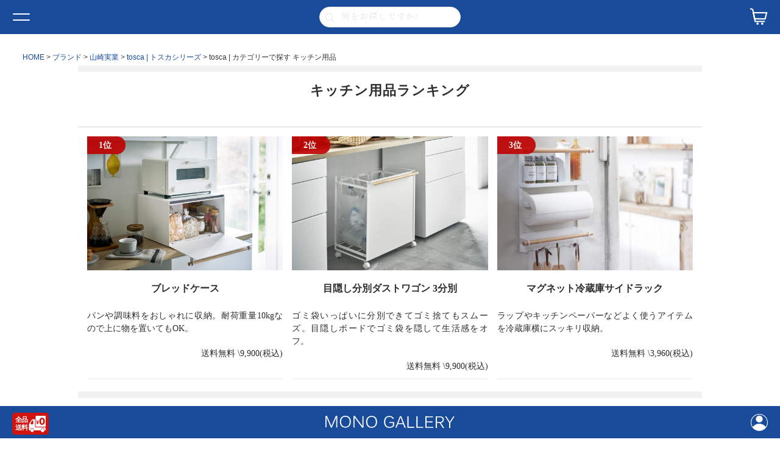

--- FILE ---
content_type: text/html;charset=UTF-8
request_url: https://www.monogallery.jp/c/brand/yamazaki/tosca/tosca-c-kitchen
body_size: 36488
content:
<!DOCTYPE html>
<html lang="ja"><head>
  <meta charset="UTF-8">
  
  <title>キッチン用品 | toscaトスカシリーズ 山崎実業 モノギャラリー(公式)</title>
  <meta name="viewport" content="width=device-width">


    <meta name="description" content="山崎実業のトスカシリーズ通販公式サイトです。キッチンラックやブレッドケースなどキッチン周りをおしゃれに収納できるtoscaのおすすめアイテムを多く取り揃えている取り扱い店舗です。">
    <meta name="keywords" content="yamazaki,山崎実業,tosca,トスカ,toscaシリーズ,トスカシリーズ,白,ホワイト,木製,北欧,インテリア雑貨,おすすめ,オンラインストア,オンラインショップ,取扱店,キッチン,キッチンラック,キッチンペーパーホルダー,キッチンツール,ブレッドケース,マグネット,取り扱い店舗,通販">
  
  <link rel="stylesheet" href="https://monogallery.itembox.design/system/fs_style.css?t=20251118042550">
  <link rel="stylesheet" href="https://monogallery.itembox.design/generate/theme1/fs_theme.css?t=20260122163010">
  <link rel="stylesheet" href="https://monogallery.itembox.design/generate/theme1/fs_original.css?t=20260122163010">
  
  <link rel="canonical" href="https://www.monogallery.jp/c/brand/yamazaki/tosca/tosca-c-kitchen">
  
  
  
  
  <script>
    window._FS=window._FS||{};_FS.val={"tiktok":{"enabled":false,"pixelCode":null},"recaptcha":{"enabled":false,"siteKey":null},"clientInfo":{"memberId":"guest","fullName":"ゲスト","lastName":"","firstName":"ゲスト","nickName":"ゲスト","stageId":"","stageName":"","subscribedToNewsletter":"false","loggedIn":"false","totalPoints":"","activePoints":"","pendingPoints":"","purchasePointExpiration":"","specialPointExpiration":"","specialPoints":"","pointRate":"","companyName":"","membershipCardNo":"","wishlist":"","prefecture":""},"recommend3":{"measurable":true,"recommendable":true,"sandbox":false},"enhancedEC":{"ga4Dimensions":{"userScope":{"login":"{@ member.logged_in @}","stage":"{@ member.stage_order @}"}},"amazonCheckoutName":"Amazonペイメント","measurementId":"G-RV7T3D6NZN","dimensions":{"dimension1":{"key":"log","value":"{@ member.logged_in @}"},"dimension2":{"key":"mem","value":"{@ member.stage_order @}"}}},"shopKey":"monogallery","device":"PC","cart":{"stayOnPage":true}};
  </script>
  
  <script src="/shop/js/webstore-nr.js?t=20251118042550"></script>
  <script src="/shop/js/webstore-vg.js?t=20251118042550"></script>
  
  
    <script defer src="https://analytics.contents.by-fw.jp/script/v0/flywheel.js"></script>
    <script src="https://static.contents.by-fw.jp/flywheelRecommend/v0/flywheelHistory.js"></script>
    <script src="https://static.contents.by-fw.jp/flywheelRecommend/v0/flywheelRecommend.js"></script>
  
  
  
  
  
    <meta property="og:title" content="キッチン用品 | toscaトスカシリーズ 山崎実業 モノギャラリー(公式)">
    <meta property="og:type" content="website">
    <meta property="og:url" content="https://www.monogallery.jp/c/brand/yamazaki/tosca/tosca-c-kitchen">
    <meta property="og:image" content="https://monogallery.itembox.design/item/top/favicon.png">
    <meta property="og:site_name" content="モノギャラリー">
    <meta property="og:description" content="山崎実業のトスカシリーズ通販公式サイトです。キッチンラックやブレッドケースなどキッチン周りをおしゃれに収納できるtoscaのおすすめアイテムを多く取り揃えている取り扱い店舗です。">
  
  
  
    <script type="text/javascript" >
      document.addEventListener('DOMContentLoaded', function() {
        _FS.CMATag('{"fs_member_id":"{@ member.id @}","fs_page_kind":"category","fs_category_url":"brand+yamazaki+tosca+tosca-c-kitchen"}')
      })
    </script>
  
  
  <head prefix="og:http://ogp.me/ns#">
<meta charset="utf-8">
<meta name="viewport" content="width=device-width, initial-scale=1">
<meta http-equiv="X-UA-Compatible" content="IE=edge">
<meta name="description" content="北欧デザインを中心に世界中のおしゃれなインテリア雑貨・キッチン雑貨を取り扱うモノギャラリー(monogallery)の公式通販サイト。おすすめのゴミ箱・収納・キッチン家電・調理家電、人気ブランドのブルーノや山崎実業等の取り扱い店舗です。">
<meta name="keywords" content="インテリア雑貨,キッチン雑貨,おしゃれ,通販">
<title>インテリア雑貨・キッチン雑貨の通販 | モノギャラリー MONO GALLERY (公式)</title>
<meta property="og:title" content="インテリア雑貨・キッチン雑貨の通販 | モノギャラリー MONO GALLERY (公式)">
<meta property="og:description" content="北欧デザインを中心に世界中のおしゃれなインテリア雑貨・キッチン雑貨を取り扱うモノギャラリー(monogallery)の公式通販サイト。おすすめのゴミ箱・収納・キッチン家電・調理家電、人気ブランドのブルーノや山崎実業等の取り扱い店舗です。">
<meta property="og:url" content="https://www.monogallery.jp/">
<meta property="og:image" content="https://monogallery.itembox.design/item/top/ogp.png?t=20260123092736">
<meta property="og:type" content="website">
<meta property="og:site_name" content="インテリア雑貨・キッチン雑貨の通販 | モノギャラリー MONO GALLERY (公式)">
<link rel="preconnect" href="https://fonts.googleapis.com">
<link rel="preconnect" href="https://fonts.gstatic.com" crossorigin>
<link rel="preload" href="https://fonts.googleapis.com/css2?family=Noto+Serif+JP:wght@300;400;500;600;700&display=swap" as="style" onload="this.onload=null;this.rel='stylesheet'">
<link rel="preload" as="style" href="https://fonts.googleapis.com/css2?family=Lato:wght@400;700&amp;family=Noto+Sans+JP:wght@400;700&amp;family=Open+Sans:wght@400;600;700;800&amp;display=swap">
<link rel="stylesheet" href="https://fonts.googleapis.com/css2?family=Lato:wght@400;700&amp;family=Noto+Sans+JP:wght@400;700&amp;family=Open+Sans:wght@400;600;700;800&amp;display=swap">
<link rel="preload" as="style" href="https://fonts.googleapis.com/css2?family=Playfair+Display&amp;display=swap">
<link rel="stylesheet" href="https://use.typekit.net/cio5dxz.css">
<link rel="icon" href="https://monogallery.itembox.design/item/top/favicon.svg?t=20260123092736" type="image/svg+xml">
<link rel="icon alternate" href="https://monogallery.itembox.design/item/top/favicon.png?t=20260123092736" type="image/png">
<link rel="apple-touch-icon" href="https://monogallery.itembox.design/item/top/apple-touch-icon.png?t=20260123092736" type="image/png">


<script async src="https://www.googletagmanager.com/gtag/js?id=G-RV7T3D6NZN"></script>

<script><!--
_FS.setTrackingTag('%3C%21--+Google+tag+%28gtag.js%29+--%3E%0A%3Cscript+async+src%3D%22https%3A%2F%2Fwww.googletagmanager.com%2Fgtag%2Fjs%3Fid%3D792-406-9838%22%3E%3C%2Fscript%3E%0A%3Cscript%3E%0Awindow.dataLayer+%3D+window.dataLayer+%7C%7C+%5B%5D%3B%0Afunction+gtag%28%29%7BdataLayer.push%28arguments%29%3B%7D%0Agtag%28%27js%27%2C+new+Date%28%29%29%3B%0Agtag%28%27config%27%2C+%27792-406-9838%27%2C+%7B+%27+allow_enhanced_conversions%27%3Atrue+%7D%29%3B%0A%3C%2Fscript%3E%0A%3Cscript%3E%0Agtag%28%27event%27%2C%27view_item_list%27%2C+%7B%0A%27items%27%3A+%5B%7B%0A%27id%27%3A+3929%2C%0A%27google_business_vertical%27%3A+%27retail%27%0A%7D%2C%7B%0A%27id%27%3A+3805%2C%0A%27google_business_vertical%27%3A+%27retail%27%0A%7D%2C%7B%0A%27id%27%3A+3804%2C%0A%27google_business_vertical%27%3A+%27retail%27%0A%7D%2C%7B%0A%27id%27%3A+3803%2C%0A%27google_business_vertical%27%3A+%27retail%27%0A%7D%2C%7B%0A%27id%27%3A+3613%2C%0A%27google_business_vertical%27%3A+%27retail%27%0A%7D%2C%7B%0A%27id%27%3A+2945%2C%0A%27google_business_vertical%27%3A+%27retail%27%0A%7D%2C%7B%0A%27id%27%3A+2874%2C%0A%27google_business_vertical%27%3A+%27retail%27%0A%7D%2C%7B%0A%27id%27%3A+2081%2C%0A%27google_business_vertical%27%3A+%27retail%27%0A%7D%2C%7B%0A%27id%27%3A+2064%2C%0A%27google_business_vertical%27%3A+%27retail%27%0A%7D%2C%7B%0A%27id%27%3A+2063%2C%0A%27google_business_vertical%27%3A+%27retail%27%0A%7D%2C%7B%0A%27id%27%3A+1198%2C%0A%27google_business_vertical%27%3A+%27retail%27%0A%7D%2C%7B%0A%27id%27%3A+1194%2C%0A%27google_business_vertical%27%3A+%27retail%27%0A%7D%2C%7B%0A%27id%27%3A+541%2C%0A%27google_business_vertical%27%3A+%27retail%27%0A%7D%2C%7B%0A%27id%27%3A+533%2C%0A%27google_business_vertical%27%3A+%27retail%27%0A%7D%2C%7B%0A%27id%27%3A+531%2C%0A%27google_business_vertical%27%3A+%27retail%27%0A%7D%2C%7B%0A%27id%27%3A+2965%2C%0A%27google_business_vertical%27%3A+%27retail%27%0A%7D%2C%7B%0A%27id%27%3A+2947%2C%0A%27google_business_vertical%27%3A+%27retail%27%0A%7D%2C%7B%0A%27id%27%3A+2933%2C%0A%27google_business_vertical%27%3A+%27retail%27%0A%7D%2C%7B%0A%27id%27%3A+2887%2C%0A%27google_business_vertical%27%3A+%27retail%27%0A%7D%2C%7B%0A%27id%27%3A+2316%2C%0A%27google_business_vertical%27%3A+%27retail%27%0A%7D%2C%7B%0A%27id%27%3A+1364%2C%0A%27google_business_vertical%27%3A+%27retail%27%0A%7D%2C%7B%0A%27id%27%3A+1193%2C%0A%27google_business_vertical%27%3A+%27retail%27%0A%7D%2C%7B%0A%27id%27%3A+1190%2C%0A%27google_business_vertical%27%3A+%27retail%27%0A%7D%2C%7B%0A%27id%27%3A+540%2C%0A%27google_business_vertical%27%3A+%27retail%27%0A%7D%2C%7B%0A%27id%27%3A+534%2C%0A%27google_business_vertical%27%3A+%27retail%27%0A%7D%0A%5D%0A%7D%29%3B%0A%3C%2Fscript%3E%0A%3C%21--+LINE+Tag+Base+Code+--%3E%0A%3C%21--+Do+Not+Modify+--%3E%0A%3Cscript%3E%0A%28function%28g%2Cd%2Co%29%7B%0A++g._ltq%3Dg._ltq%7C%7C%5B%5D%3Bg._lt%3Dg._lt%7C%7Cfunction%28%29%7Bg._ltq.push%28arguments%29%7D%3B%0A++var+h%3Dlocation.protocol%3D%3D%3D%27https%3A%27%3F%27https%3A%2F%2Fd.line-scdn.net%27%3A%27http%3A%2F%2Fd.line-cdn.net%27%3B%0A++var+s%3Dd.createElement%28%27script%27%29%3Bs.async%3D1%3B%0A++s.src%3Do%7C%7Ch%2B%27%2Fn%2Fline_tag%2Fpublic%2Frelease%2Fv1%2Flt.js%27%3B%0A++var+t%3Dd.getElementsByTagName%28%27script%27%29%5B0%5D%3Bt.parentNode.insertBefore%28s%2Ct%29%3B%0A++++%7D%29%28window%2C+document%29%3B%0A_lt%28%27init%27%2C+%7B%0A++customerType%3A+%27lap%27%2C%0A++tagId%3A+%273ecf77db-0d9c-46cf-be9b-378a14600f60%27%0A%7D%29%3B%0A_lt%28%27send%27%2C+%27pv%27%2C+%5B%273ecf77db-0d9c-46cf-be9b-378a14600f60%27%5D%29%3B%0A%3C%2Fscript%3E%0A%3Cnoscript%3E%0A++%3Cimg+height%3D%221%22+width%3D%221%22+style%3D%22display%3Anone%22%0A+++++++src%3D%22https%3A%2F%2Ftr.line.me%2Ftag.gif%3Fc_t%3Dlap%26t_id%3D3ecf77db-0d9c-46cf-be9b-378a14600f60%26e%3Dpv%26noscript%3D1%22+%2F%3E%0A%3C%2Fnoscript%3E%0A%3C%21--+End+LINE+Tag+Base+Code+--%3E%0A%3Cscript%3E%0A_lt%28%27send%27%2C+%27cv%27%2C+%7B%0A++type%3A+%27Conversion%27%0A%7D%2C%5B%273ecf77db-0d9c-46cf-be9b-378a14600f60%27%5D%29%3B%0A%3C%2Fscript%3E%0A%3Cscript%3E%0A_lt%28%27send%27%2C+%27cv%27%2C+%7B%0A++type%3A+%27CustomEvent%27%0A%7D%2C%5B%273ecf77db-0d9c-46cf-be9b-378a14600f60%27%5D%29%3B%0A%3C%2Fscript%3E%0A%3C%21--+LINE+Tag+Base+Code+--%3E%0A%3C%21--+Do+Not+Modify+--%3E%0A%3Cscript%3E%0A%28function%28g%2Cd%2Co%29%7B%0A++g._ltq%3Dg._ltq%7C%7C%5B%5D%3Bg._lt%3Dg._lt%7C%7Cfunction%28%29%7Bg._ltq.push%28arguments%29%7D%3B%0A++var+h%3Dlocation.protocol%3D%3D%3D%27https%3A%27%3F%27https%3A%2F%2Fd.line-scdn.net%27%3A%27http%3A%2F%2Fd.line-cdn.net%27%3B%0A++var+s%3Dd.createElement%28%27script%27%29%3Bs.async%3D1%3B%0A++s.src%3Do%7C%7Ch%2B%27%2Fn%2Fline_tag%2Fpublic%2Frelease%2Fv1%2Flt.js%27%3B%0A++var+t%3Dd.getElementsByTagName%28%27script%27%29%5B0%5D%3Bt.parentNode.insertBefore%28s%2Ct%29%3B%0A++++%7D%29%28window%2C+document%29%3B%0A_lt%28%27init%27%2C+%7B%0A++customerType%3A+%27account%27%2C%0A++tagId%3A+%279b9ebe8b-6173-409a-9926-eaa63f831b46%27%0A%7D%29%3B%0A_lt%28%27send%27%2C+%27pv%27%2C+%5B%279b9ebe8b-6173-409a-9926-eaa63f831b46%27%5D%29%3B%0A%3C%2Fscript%3E%0A%3Cnoscript%3E%0A++%3Cimg+height%3D%221%22+width%3D%221%22+style%3D%22display%3Anone%22%0A+++++++src%3D%22https%3A%2F%2Ftr.line.me%2Ftag.gif%3Fc_t%3Dlap%26t_id%3D9b9ebe8b-6173-409a-9926-eaa63f831b46%26e%3Dpv%26noscript%3D1%22+%2F%3E%0A%3C%2Fnoscript%3E%0A%3C%21--+End+LINE+Tag+Base+Code+--%3E%0A%0A%3Cscript%3E%0A_lt%28%27send%27%2C+%27cv%27%2C+%7B%0A++type%3A+%27Conversion%27%0A%7D%2C%5B%279b9ebe8b-6173-409a-9926-eaa63f831b46%27%5D%29%3B%0A%3C%2Fscript%3E%0A%0A%3Cscript%3E%0A_lt%28%27send%27%2C+%27cv%27%2C+%7B%0A++type%3A+%27CustomEvent%27%0A%7D%2C%5B%279b9ebe8b-6173-409a-9926-eaa63f831b46%27%5D%29%3B%0A%3C%2Fscript%3E%0A');
--></script>
</head>
<body class="fs-body-category fs-body-category-tosca-c-kitchen" id="fs_ProductCategory">
<script><!--
_FS.setTrackingTag('%3Cscript%3E%0A%28function%28w%2Cd%2Cs%2Cc%2Ci%29%7Bw%5Bc%5D%3Dw%5Bc%5D%7C%7C%7B%7D%3Bw%5Bc%5D.trackingId%3Di%3B%0Avar+f%3Dd.getElementsByTagName%28s%29%5B0%5D%2Cj%3Dd.createElement%28s%29%3Bj.async%3Dtrue%3B%0Aj.src%3D%27%2F%2Fcdn.contx.net%2Fcollect.js%27%3Bf.parentNode.insertBefore%28j%2Cf%29%3B%0A%7D%29%28window%2Cdocument%2C%27script%27%2C%27contx%27%2C%27CTX-x-rlycQl09%27%29%3B%0A%3C%2Fscript%3E');
--></script>
<div class="fs-l-page">
<div class="top-parts">
<link rel="stylesheet" href="https://monogallery.itembox.design/item/top/style.css?t=20260123092736">
<header class="header">
<div class="header-1st">
<button id="toggle" class="toggle">
<div class="hamburger">
<span class="line"></span>
<span class="line"></span>
</div></button>
<ul class="secondary-navigation">
<li class="secondary-navigation__item"><a href="/f/corporation">法人のお客様</a></li>
<li class="secondary-navigation__item"><a href="/p/login?type=mypage">新規会員登録 / ログイン</a></li>
<li class="secondary-navigation__item"><a href="/p/newsletter/subscribe">メルマガ登録</a></li>
</ul>
<form action="/p/search" method="get" class="h-searchForm">
<input type="search" name="keyword" placeholder="何をお探しですか?" class="search" value="">
<input type="hidden" name="sort" value="priority">
<input type="submit" value="" class="submit">
</form>
<p class="h__cart">
<a href="/p/cart" class="icon-cart"></a>
</p></div>
<div class="header-2nd">
<h1 class="h__logo">
<a href="/">
<img src="https://monogallery.itembox.design/item/top/img/logo.svg?t=20260123092736" alt="MONO GALLERY" loading="lazy" width="348">
</a></h1>
<p class="h__favorite">
<img src="https://monogallery.itembox.design/item/free-shipping.svg?t=20260123092736"
alt="送料無料"
loading="lazy"
width="60" height="60"></p>
<p class="h__mypage">
<a href="/my/top" class="icon-mypage"></a></p>
<nav class="primary-navigation">
<ul class="primary-navigation-list--1st">
<li class="prnai--1st">
<span class="text">CATEGORY</span>
<div class="primary-navigation-modal">
<div class="primary-navigation-modal-body">
<ul class="primary-navigation-list primary-navigation-list--2nd">

<li class="prnai">
<a href="/c/kitchen">キッチン</a>
<span class="trigger"></span>
<div class="primary-navigation-modal">
<div class="primary-navigation-modal-body">
<ul class="primary-navigation-list primary-navigation-list--3rd">
<li class="prnai"><a href="/c/kitchen/kitchen-accessory">キッチン小物</a></li>
<li class="prnai"><a href="/c/kitchen/kitchen-strage">キッチン収納</a></li>
<li class="prnai"><a href="/c/kitchen/kitchen-paperholder">キッチンペーパーホルダー</a></li>
<li class="prnai"><a href="/c/kitchen/kitchen-platelength">ディッシュラック</a></li>
<li class="prnai"><a href="/c/kitchen/kitchen-soapbottle">ハンドソープボトル</a></li>
<li class="prnai"><a href="/c/kitchen/kitchen-household">キッチン家電</a></li>
<li class="prnai"><a href="/c/kitchen/kitchen-tableware">食器</a></li>
<li class="prnai"><a href="/c/kitchen/kitchen-cook">調理器具</a></li>
</ul></div></div></li>
<li class="prnai">
<a href="/c/storage/">収納</a>
<span class="trigger"></span>
<div class="primary-navigation-modal">
<div class="primary-navigation-modal-body">
<ul class="primary-navigation-list primary-navigation-list--3rd">
<li class="prnai"><a href="/c/storage/sidetable">サイドテーブル</a></li>
<li class="prnai"><a href="/c/storage/hanger">ハンガー</a></li>
<li class="prnai"><a href="/c/storage/strage-bucket">バケツ・カゴ</a></li>
<li class="prnai"><a href="/c/storage/storage-box">ボックス</a></li>
<li class="prnai"><a href="/c/storage/storage-remotecontrol">リモコンケース</a></li>
<li class="prnai"><a href="/c/storage/storage-case">小物入れ</a></li>
</ul></div></div></li>
<li class="prnai">
<a href="/c/dustbox">ゴミ箱</a>
<span class="trigger"></span>
<div class="primary-navigation-modal">
<div class="primary-navigation-modal-body">
<ul class="primary-navigation-list primary-navigation-list--3rd">
<li class="prnai"><a href="/c/dustbox/dustbox-cover">ふた付き</a></li>
<li class="prnai"><a href="/c/dustbox/dustbox-45l">45Lゴミ袋対応</a></li>
<li class="prnai"><a href="/c/dustbox/dustbox-separate">分別</a></li>
<li class="prnai"><a href="/c/dustbox/dustbox-invisible">ゴミ袋が見えない</a></li>
<li class="prnai"><a href="/c/dustbox/dustbox-pedal">ペダル</a></li>
<li class="prnai"><a href="/c/dustbox/dustbox-caster">キャスター付き</a></li>
<li class="prnai"><a href="/c/dustbox/dustbox-auto">自動開閉</a></li>
<li class="prnai"><a href="/c/dustbox/dustbox-smell">防臭</a></li>
<li class="prnai"><a href="/c/dustbox/dustbox-slim">スリム</a></li>
<li class="prnai"><a href="/c/dustbox/dustbox-holder">ゴミ袋ホルダー</a></li>
<li class="prnai"><a href="/c/dustbox/dustbox-kitchen">キッチン</a></li>
<li class="prnai"><a href="/c/dustbox/dustbox-living">リビング</a></li>
<li class="prnai"><a href="/c/dustbox/dustbox-outdoors">屋外</a></li>
<li class="prnai"><a href="/c/dustbox/dustbox-toilet">トイレ用</a></li>
<li class="prnai"><a href="/c/dustbox/dustbox-size-20">20L未満</a></li>
<li class="prnai"><a href="/c/dustbox/dustbox-size-21-30">20L～30L</a></li>
<li class="prnai"><a href="/c/dustbox/dustbox-size-31-45">31L～45L</a></li>
<li class="prnai"><a href="/c/dustbox/dustbox-size-46-">46L～</a></li>
<li class="prnai"><a href="/c/dustbox/dustbox-sozai-pra">プラスチック製</a></li>
<li class="prnai"><a href="/c/dustbox/dustbox-sozai-suten">ステンレス製</a></li>
<li class="prnai"><a href="/c/dustbox/dustbox-sozai-steel">スチール製</a></li>
<li class="prnai"><a href="/c/dustbox/dustbox-wood">木製</a></li>
</ul></div></div></li>
<li class="prnai">
<a href="/c/bath">バスグッズ</a>
<span class="trigger"></span>
<div class="primary-navigation-modal">
<div class="primary-navigation-modal-body">
<ul class="primary-navigation-list primary-navigation-list--3rd">
<li class="prnai"><a href="/c/bath/bath-shampoobottle">ソープディスペンサー</a></li>
<li class="prnai"><a href="/c/bath/bath-chair">風呂イス</a></li>
<li class="prnai"><a href="/c/bath/bath-pail">風呂おけ</a></li>
<li class="prnai"><a href="/c/bath/bath-accessory">バス小物</a></li>
</ul></div></div></li>
<li class="prnai"><a href="/c/gift" style="color: #90272d;">バレンタインギフト</a>
<span class="trigger"></span>
<div class="primary-navigation-modal">
<div class="primary-navigation-modal-body">
<ul class="primary-navigation-list primary-navigation-list--3rd">
<li class="prnai"><a href="/c/gift/gift-tableware">食器</a></li>
<li class="prnai"><a href="/c/gift/gift-kitchen">キッチン雑貨</a></li>
<li class="prnai"><a href="/c/gift/gift-clock">時計</a></li>
<li class="prnai"><a href="/c/gift/gift-interior">インテリア雑貨</a></li>
<li class="prnai"><a href="/c/gift/gift-appliance">家電</a></li>
<li class="prnai"><a href="/c/gift/gift-other">other</a></li>
<li class="prnai"><a href="/c/gift/gift-5000">～5,000円</a></li>
<li class="prnai"><a href="/c/gift/gift-10000">～10,000円</a></li>
<li class="prnai"><a href="/c/gift/gift-20000">～20,000円</a></li>
<li class="prnai"><a href="/c/gift/gift-20001-">20,001円～</a></li>
<li class="prnai"><a href="/c/gift/gift-box">ギフトセット</a></li>
</ul></div></div></li>
<li class="prnai"><a href="/c/household-appliance">家電</a></li>
<li class="prnai">
<a href="/c/interior-clock">時計</a>
<span class="trigger"></span>
<div class="primary-navigation-modal">
<div class="primary-navigation-modal-body">
<ul class="primary-navigation-list primary-navigation-list--3rd">
<li class="prnai"><a href="/c/interior-clock/clock-take">掛け時計</a></li>
<li class="prnai"><a href="/c/interior-clock/electric-wave">電波時計</a></li>
<li class="prnai"><a href="/c/interior-clock/clock-put">置き時計</a></li>
<li class="prnai"><a href="/c/interior-clock/clock-wakeup">目覚まし時計</a></li>
</ul></div></div></li>
<li class="prnai">
<a href="/c/album/">フォトアルバム</a>
<span class="trigger"></span>
<div class="primary-navigation-modal">
<div class="primary-navigation-modal-body">
<ul class="primary-navigation-list primary-navigation-list--3rd">
<li class="prnai"><a href="/c/album/album-pocket">ポケット式</a></li>
<li class="prnai"><a href="/c/album/album-pasting">貼り付け式</a></li>
<li class="prnai"><a href="/c/album/album-mount">台紙が増やせる</a></li>
<li class="prnai"><a href="/c/album/album-shotoframe">フォトフレーム</a></li>
</ul></div></div></li>
<li class="prnai"><a href="/c/entranc">玄関周り</a></li>
<li class="prnai">
<a href="/c/toiletry/">トイレタリー</a>
<span class="trigger"></span>
<div class="primary-navigation-modal">
<div class="primary-navigation-modal-body">
<ul class="primary-navigation-list primary-navigation-list--3rd">
<li class="prnai"><a href="/c/toiletry/toiletry-brush">トイレブラシ</a></li>
<li class="prnai"><a href="/c/toiletry/toiletry-trashbox">トイレゴミ箱</a></li>
<li class="prnai"><a href="/c/toiletry/toiletry-accessory">トイレ小物</a></li>
</ul></div></div></li>
<li class="prnai"><a href="/c/zakka-cleaning">お掃除グッズ</a></li>
<li class="prnai"><a href="/c/kids">キッズアイテム</a></li>
<li class="prnai"><a href="/c/tissuecase">ティッシュケース</a></li>
<li class="prnai"><a href="/c/umbrella">傘たて</a></li>
<li class="prnai"><a href="/c/interior">インテリア小物</a></li>
<li class="prnai"><a href="/c/kagu">家具</a></li>
<li class="prnai"><a href="/c/other">その他</a></li>
<li class="prnai"><a href="/c/brand/yamazaki/tower">tower|タワーシリーズ</a></li>
<li class="prnai"><a href="/c/brunohotplate">BRUNO ブルーノ|ホットプレート</a></li>
<li class="prnai"><a href="/blog/">ブログ</a></li>
</ul></div></div></li>
<li class="prnai--1st">
<span class="text">BRAND</span>
<div class="primary-navigation-modal">
<div class="primary-navigation-modal-body">
<ul class="primary-navigation-list primary-navigation-list--2nd">
<li class="prnai">
<a href="/c/brand/bruno">BRUNO|ブルーノ</a>
<span class="trigger"></span>
<div class="primary-navigation-modal">
<div class="primary-navigation-modal-body">
<ul class="primary-navigation-list primary-navigation-list--3rd">
<li class="prnai"><a href="/c/brand/bruno/bruno-kitchen">BRUNO ブルーノ|キッチン家電</a></li>
<li class="prnai"><a href="/c/brand/bruno/bruno-kitchengoods">BRUNO ブルーノ|キッチン雑貨</a></li>
<li class="prnai"><a href="/c/brand/bruno/bruno-interior">BRUNO ブルーノ|インテリア雑貨</a></li>
</ul></div></div></li>
<li class="prnai">
<a href="/c/brand/recolte">recolte|レコルト</a>
<span class="trigger"></span>
<div class="primary-navigation-modal">
<div class="primary-navigation-modal-body">
<ul class="primary-navigation-list primary-navigation-list--3rd">
<li class="prnai"><a href="/c/brand/recolte/recolte-kitchen">recolte レコルト|キッチン家電</a></li>
<li class="prnai"><a href="/c/brand/recolte/recolte-home">recolte レコルト|ホーム家電</a></li>
</ul></div></div></li>
<li class="prnai"><a href="/c/brand/aladdin">Aladdin|アラジン</a></li>
<li class="prnai">
<a href="/c/brand/yamazaki">山崎実業</a>
<span class="trigger"></span>
<div class="primary-navigation-modal">
<div class="primary-navigation-modal-body">
<ul class="primary-navigation-list primary-navigation-list--3rd">
<li class="prnai"><a href="/c/brand/yamazaki/tower">tower|タワーシリーズ</a></li>
<li class="prnai"><a href="/c/brand/yamazaki/tosca">tosca|トスカシリーズ</a></li>
<li class="prnai"><a href="/c/brand/yamazaki/rin">RIN|リンシリーズ</a></li>
</ul></div></div></li>
<li class="prnai"><a href="/c/brand/russellhobbs">Russell Hobbs|ラッセルホブス</a></li>
<li class="prnai"><a href="/c/brand/cores">Cores|コレス</a></li>
<li class="prnai"><a href="/c/brand/costanova">COSTA NOVA|コスタノバ</a></li>
<li class="prnai">
<a href="/c/brand/iwatani">岩谷マテリアル</a>
<span class="trigger"></span>
<div class="primary-navigation-modal">
<div class="primary-navigation-modal-body">
<ul class="primary-navigation-list primary-navigation-list--3rd">
<li class="prnai"><a href="/c/brand/iwatani/kcud">kcud|クード</a></li>
<li class="prnai"><a href="/c/brand/iwatani/retto">RETTO|レットー</a></li>
<li class="prnai"><a href="/c/brand/iwatani/enots">ENOTS|エノッツ</a></li>
<li class="prnai"><a href="/c/brand/iwatani/imd">I’mD|アイムディー</a></li>
</ul></div></div></li>
<li class="prnai"><a href="/c/brand/ideaco">ideaco|イデアコ</a></li>
<li class="prnai"><a href="/c/brand/eko">EKO|イーケーオー</a></li>
<li class="prnai">
<a href="/c/brand/likeit">like-it|ライクイット</a>
<span class="trigger"></span>
<div class="primary-navigation-modal">
<div class="primary-navigation-modal-body">
<ul class="primary-navigation-list primary-navigation-list--3rd">
<li class="prnai"><a href="/c/brand/likeit/seals">seals|シールズ</a></li>
<li class="prnai"><a href="/c/brand/likeit/ora">ora|オルア</a></li>
</ul></div></div></li>
<li class="prnai"><a href="/c/brand/bunbuku">ぶんぶく</a></li>
<li class="prnai"><a href="/c/brand/asvel">ASVEL|アスベル</a></li>
<li class="prnai"><a href="/c/brand/yamato">yamato|ヤマト工芸</a></li>
<li class="prnai"><a href="/c/brand/stacksto">stacksto|スタックストー</a></li>
<li class="prnai"><a href="/c/brand/umbra">Umbra|アンブラ</a></li>
<li class="prnai"><a href="/c/brand/simplehuman">Simplehuman|シンプルヒューマン</a></li>
<li class="prnai"><a href="/c/brand/soil">soil|ソイル</a></li>
<li class="prnai"><a href="/c/brand/sinkatec">SINKATEC|シンカテック</a></li>
<li class="prnai"><a href="/c/brand/marna">MARNA|マーナ</a></li>
<li class="prnai"><a href="/c/brand/tidy">tidy|ティディ</a></li>
<li class="prnai"><a href="/c/brand/marks">MARK'S|マークス</a></li>
<li class="prnai"><a href="/c/brand/lemnos">Lemnos|タカタレムノス</a></li>
<li class="prnai"><a href="/c/brand/georgenelson">George Nelson|ジョージネルソン</a></li>
<li class="prnai"><a href="/c/brand/artworkstudio">ART WORK STUDIO|アートワークスタジオ</a></li>
</ul></div></div></li></ul></nav></div></header>
<div id="modal" class="modal">
<div class="modal-body">
<nav class="modal-navigation">
<ul class="modal-navigation-list modal-navigation-list--1st">
<li class="modnavi modnavi--1st">
<h2 class="monait modnavi--1st__title js-ac-trigger js-is-open">カテゴリー<span class="trigger"></span></h2>
<div class="js-ac-contents">
<ul class="modal-navigation-list modal-navigation-list--2nd">
<li class="modnavi modnavi--2nd">
<h3 class="monait modnavi--2nd__title"><a href="/c/kitchen">キッチン</a></h3>
<span class="trigger js-ac-trigger"></span>
<div class="js-ac-contents">
<ul class="modal-navigation-list modal-navigation-list--3rd">
<li class="modnavi modnavi--3rd"><h4 class="monait modnavi--3rd__title"><a href="/c/kitchen/kitchen-accessory">キッチン小物</a></h4></li>
<li class="modnavi modnavi--3rd"><h4 class="monait modnavi--3rd__title"><a href="/c/kitchen/kitchen-strage">キッチン収納</a></h4></li>
<li class="modnavi modnavi--3rd"><h4 class="monait modnavi--3rd__title"><a href="/c/kitchen/kitchen-paperholder">キッチンペーパーホルダー</a></h4></li>
<li class="modnavi modnavi--3rd"><h4 class="monait modnavi--3rd__title"><a href="/c/kitchen/kitchen-platelength">ディッシュラック</a></h4></li>
<li class="modnavi modnavi--3rd"><h4 class="monait modnavi--3rd__title"><a href="/c/kitchen/kitchen-soapbottle">ハンドソープボトル</a></h4></li>
<li class="modnavi modnavi--3rd"><h4 class="monait modnavi--3rd__title"><a href="/c/kitchen/kitchen-household">キッチン家電</a></h4></li>
<li class="modnavi modnavi--3rd"><h4 class="monait modnavi--3rd__title"><a href="/c/kitchen/kitchen-tableware">食器</a></h4></li>
<li class="modnavi modnavi--3rd"><h4 class="monait modnavi--3rd__title"><a href="/c/kitchen/kitchen-cook">調理器具</a></h4></li>
</ul></div></li>
<li class="modnavi modnavi--2nd">
<h3 class="monait modnavi--2nd__title"><a href="/c/storage/">収納</a></h3>
<span class="trigger js-ac-trigger"></span>
<div class="js-ac-contents"><ul class="modal-navigation-list modal-navigation-list--3rd">
<li class="modnavi modnavi--3rd"><h4 class="monait modnavi--3rd__title"><a href="/c/storage/sidetable">サイドテーブル</a></h4></li>
<li class="modnavi modnavi--3rd"><h4 class="monait modnavi--3rd__title"><a href="/c/storage/hanger">ハンガー</a></h4></li>
<li class="modnavi modnavi--3rd"><h4 class="monait modnavi--3rd__title"><a href="/c/storage/strage-bucket">バケツ・カゴ</a></h4></li>
<li class="modnavi modnavi--3rd"><h4 class="monait modnavi--3rd__title"><a href="/c/storage/storage-box">ボックス</a></h4></li>
<li class="modnavi modnavi--3rd"><h4 class="monait modnavi--3rd__title"><a href="/c/storage/storage-remotecontrol">リモコンケース</a></h4></li>
<li class="modnavi modnavi--3rd"><h4 class="monait modnavi--3rd__title"><a href="/c/storage/storage-case">小物入れ</a></h4></li>
</ul></div></li>
<li class="modnavi modnavi--2nd">
<h3 class="monait modnavi--2nd__title"><a href="/c/dustbox">ゴミ箱</a></h3>
<span class="trigger js-ac-trigger"></span>
<div class="js-ac-contents">
<ul class="modal-navigation-list modal-navigation-list--3rd">
<li class="modnavi modnavi--3rd"><h4 class="monait modnavi--3rd__title"><a href="/c/dustbox/dustbox-cover">ふた付き</a></h4></li>
<li class="modnavi modnavi--3rd"><h4 class="monait modnavi--3rd__title"><a href="/c/dustbox/dustbox-45l">45Lゴミ袋対応</a></h4></li>
<li class="modnavi modnavi--3rd"><h4 class="monait modnavi--3rd__title"><a href="/c/dustbox/dustbox-separate">分別</a></h4></li>
<li class="modnavi modnavi--3rd"><h4 class="monait modnavi--3rd__title"><a href="/c/dustbox/dustbox-invisible">ゴミ袋が見えない</a></h4></li>
<li class="modnavi modnavi--3rd"><h4 class="monait modnavi--3rd__title"><a href="/c/dustbox/dustbox-pedal">ペダル</a></h4></li>
<li class="modnavi modnavi--3rd"><h4 class="monait modnavi--3rd__title"><a href="/c/dustbox/dustbox-caster">キャスター付き</a></h4></li>
<li class="modnavi modnavi--3rd"><h4 class="monait modnavi--3rd__title"><a href="/c/dustbox/dustbox-auto">自動開閉</a></h4></li>
<li class="modnavi modnavi--3rd"><h4 class="monait modnavi--3rd__title"><a href="/c/dustbox/dustbox-smell">防臭</a></h4></li>
<li class="modnavi modnavi--3rd"><h4 class="monait modnavi--3rd__title"><a href="/c/dustbox/dustbox-slim">スリム</a></h4></li>
<li class="modnavi modnavi--3rd"><h4 class="monait modnavi--3rd__title"><a href="/c/dustbox/dustbox-holder">ゴミ箱ホルダー</a></h4></li>
<li class="modnavi modnavi--3rd"><h4 class="monait modnavi--3rd__title"><a href="/c/dustbox/dustbox-kitchen">キッチン</a></h4></li>
<li class="modnavi modnavi--3rd"><h4 class="monait modnavi--3rd__title"><a href="/c/dustbox/dustbox-living">リビング</a></h4></li>
<li class="modnavi modnavi--3rd"><h4 class="monait modnavi--3rd__title"><a href="/c/dustbox/dustbox-outdoors">屋外</a></h4></li>
<li class="modnavi modnavi--3rd"><h4 class="monait modnavi--3rd__title"><a href="/c/dustbox/dustbox-toilet">トイレ用</a></h4></li>
<li class="modnavi modnavi--3rd"><h4 class="monait modnavi--3rd__title"><a href="/c/dustbox/dustbox-size-20">20L未満</a></h4></li>
<li class="modnavi modnavi--3rd"><h4 class="monait modnavi--3rd__title"><a href="/c/dustbox/dustbox-size-21-30">20L～30L</a></h4></li>
<li class="modnavi modnavi--3rd"><h4 class="monait modnavi--3rd__title"><a href="/c/dustbox/dustbox-size-31-45">31L～45L</a></h4></li>
<li class="modnavi modnavi--3rd"><h4 class="monait modnavi--3rd__title"><a href="/c/dustbox/dustbox-size-46-">46L～</a></h4></li>
<li class="modnavi modnavi--3rd"><h4 class="monait modnavi--3rd__title"><a href="/c/dustbox/dustbox-sozai-pra">プラスチック製</a></h4></li>
<li class="modnavi modnavi--3rd"><h4 class="monait modnavi--3rd__title"><a href="/c/dustbox/dustbox-sozai-suten">ステンレス製</a></h4></li>
<li class="modnavi modnavi--3rd"><h4 class="monait modnavi--3rd__title"><a href="/c/dustbox/dustbox-sozai-steel">スチール製</a></h4></li>
<li class="modnavi modnavi--3rd"><h4 class="monait modnavi--3rd__title"><a href="/c/dustbox/dustbox-wood">木製</a></h4></li>
</ul></div></li>
<li class="modnavi modnavi--2nd">
<h3 class="monait modnavi--2nd__title"><a href="/c/bath">バスグッズ</a></h3>
<span class="trigger js-ac-trigger"></span>
<div class="js-ac-contents">
<ul class="modal-navigation-list modal-navigation-list--3rd">
<li class="modnavi modnavi--3rd"><h4 class="monait modnavi--3rd__title"><a href="/c/bath/bath-shampoobottle">ソープディスペンサー</a></h4></li>
<li class="modnavi modnavi--3rd"><h4 class="monait modnavi--3rd__title"><a href="/c/bath/bath-chair">風呂イス</a></h4></li>
<li class="modnavi modnavi--3rd"><h4 class="monait modnavi--3rd__title"><a href="/c/bath/bath-pail">風呂おけ</a></h4></li>
<li class="modnavi modnavi--3rd"><h4 class="monait modnavi--3rd__title"><a href="/c/bath/bath-accessory">バス小物</a></h4></li>
</ul></div></li>

<li class="modnavi modnavi--2nd">
<h3 class="monait modnavi--2nd__title"><a href="/c/gift" style="color: #90272d;">バレンタインギフト</a></h3>
<span class="trigger js-ac-trigger"></span>
<div class="js-ac-contents">
<ul class="modal-navigation-list modal-navigation-list--3rd">
<li class="modnavi modnavi--3rd"><h4 class="monait modnavi--3rd__title"><a href="/c/gift/gift-baby">出産</a></h4></li>
<li class="modnavi modnavi--3rd"><h4 class="monait modnavi--3rd__title"><a href="/c/gift/gift-wedding">結婚</a></h4></li>
<li class="modnavi modnavi--3rd"><h4 class="monait modnavi--3rd__title"><a href="/c/gift/gift-house">新築・引越し</a></h4></li>
<li class="modnavi modnavi--3rd"><h4 class="monait modnavi--3rd__title"><a href="/c/gift/gift-birth">誕生日</a></h4></li>
<li class="modnavi modnavi--3rd"><h4 class="monait modnavi--3rd__title"><a href="/c/gift/gift-return">内祝い</a></h4></li>
<li class="modnavi modnavi--3rd"><h4 class="monait modnavi--3rd__title"><a href="/c/gift/gift-job">就職・退職</a></h4></li>
<li class="modnavi modnavi--3rd"><h4 class="monait modnavi--3rd__title"><a href="/c/gift/gift-parent">母の日・父の日</a></h4></li>
<li class="modnavi modnavi--3rd"><h4 class="monait modnavi--3rd__title"><a href="/c/gift/gift-elderly">敬老・長寿</a></h4></li>
<li class="modnavi modnavi--3rd"><h4 class="monait modnavi--3rd__title"><a href="/c/gift/gift-tableware">食器</a></h4></li>
<li class="modnavi modnavi--3rd"><h4 class="monait modnavi--3rd__title"><a href="/c/gift/gift-kitchen">キッチン雑貨</a></h4></li>
<li class="modnavi modnavi--3rd"><h4 class="monait modnavi--3rd__title"><a href="/c/gift/gift-clock">時計</a></h4></li>
<li class="modnavi modnavi--3rd"><h4 class="monait modnavi--3rd__title"><a href="/c/gift/gift-interior">インテリア雑貨</a></h4></li>
<li class="modnavi modnavi--3rd"><h4 class="monait modnavi--3rd__title"><a href="/c/gift/gift-appliance">家電</a></h4></li>
<li class="modnavi modnavi--3rd"><h4 class="monait modnavi--3rd__title"><a href="/c/gift/gift-other">other</a></h4></li>
<li class="modnavi modnavi--3rd"><h4 class="monait modnavi--3rd__title"><a href="/c/gift/gift-5000">～5,000円</a></h4></li>
<li class="modnavi modnavi--3rd"><h4 class="monait modnavi--3rd__title"><a href="/c/gift/gift-10000">～10,000円</a></h4></li>
<li class="modnavi modnavi--3rd"><h4 class="monait modnavi--3rd__title"><a href="/c/gift/gift-20000">～20,000円</a></h4></li>
<li class="modnavi modnavi--3rd"><h4 class="monait modnavi--3rd__title"><a href="/c/gift/gift-20001-">20,001円～</a></h4></li>
<li class="modnavi modnavi--3rd"><h4 class="monait modnavi--3rd__title"><a href="/c/gift/gift-box">ギフトセット</a></h4></li>
</ul></div></li>

<li class="modnavi modnavi--2nd"><h3 class="monait modnavi--2nd__title"><a href="/c/brand/yamazaki/tower">tower|タワーシリーズ</a></h3></li>
<li class="modnavi modnavi--2nd"><h3 class="monait modnavi--2nd__title"><a href="/c/brunohotplate">BRUNO ブルーノ|ホットプレート</a></h3></li>
<li class="modnavi modnavi--2nd"><h3 class="monait modnavi--2nd__title"><a href="" style="pointer-events: none">etc…</a></h3>
<span class="trigger js-ac-trigger"></span>
<div class="js-ac-contents">
<ul class="modal-navigation-list modal-navigation-list--3rd">
<li class="modnavi modnavi--3rd"><h4 class="monait modnavi--3rd__title"><a href="/c/household-appliance">家電</a></h4></li>
<li class="modnavi modnavi--3rd"><h4 class="monait modnavi--3rd__title"><a href="/c/interior-clock">時計</a></h4>
<span class="trigger js-ac-trigger"></span>
<div class="js-ac-contents">
<ul class="modal-navigation-list--4th">
<li class="modnavi--4th"><h5 class="monait modnavi--4th__title"><a href="/c/interior-clock/clock-take">掛け時計</a></h5></li>
<li class="modnavi--4th"><h5 class="monait modnavi--4th__title"><a href="/c/interior-clock/electric-wave">電波時計</a></h5></li>
<li class="modnavi--4th"><h5 class="monait modnavi--4th__title"><a href="/c/interior-clock/clock-put">置き時計</a></h5></li>
<li class="modnavi--4th"><h5 class="monait modnavi--4th__title"><a href="/c/interior-clock/clock-wakeup">目覚まし時計</a></h5></li>
</ul></div></li>
<li class="modnavi modnavi--3rd">
<h4 class="monait modnavi--3rd__title"><a href="/c/album/">フォトアルバム</a></h4>
<span class="trigger js-ac-trigger"></span>
<div class="js-ac-contents">
<ul class="modal-navigation-list--4th">
<li class="modnavi--4th"><h5 class="monait modnavi--4th__title"><a href="/c/album/album-pocket">ポケット式</a></h5></li>
<li class="modnavi--4th"><h5 class="monait modnavi--4th__title"><a href="/c/album/album-pasting">貼り付け式</a></h5></li>
<li class="modnavi--4th"><h5 class="monait modnavi--4th__title"><a href="/c/album/album-mount">台紙が増やせる</a></h5></li>
<li class="modnavi--4th"><h5 class="monait modnavi--4th__title"><a href="/c/album/album-shotoframe">フォトフレーム</a></h5></li>
</ul></div></li>
<li class="modnavi modnavi--3rd">
<h4 class="monait modnavi--3rd__title"><a href="/c/entranc">玄関周り</a></h4>
</li>
<li class="modnavi modnavi--3rd">
<h4 class="monait modnavi--3rd__title"><a href="/c/toiletry/">トイレタリー</a></h4>
<span class="trigger js-ac-trigger"></span>
<div class="js-ac-contents">
<ul class="modal-navigation-list--4th">
<li class="modnavi--4th"><h5 class="monait modnavi--4th__title"><a href="/c/toiletry/toiletry-brush">トイレブラシ</a></h5></li>
<li class="modnavi--4th"><h5 class="monait modnavi--4th__title"><a href="/c/toiletry/toiletry-trashbox">トイレゴミ箱</a></h5></li>
<li class="modnavi--4th"><h5 class="monait modnavi--4th__title"><a href="/c/toiletry/toiletry-accessory">トイレ小物</a></h5></li>
</ul></div></li>
<li class="modnavi modnavi--3rd"><h4 class="monait modnavi--3rd__title"><a href="/c/zakka-cleaning">お掃除グッズ</a></h4></li>
<li class="modnavi modnavi--3rd"><h4 class="monait modnavi--3rd__title"><a href="/c/kids">キッズアイテム</a></h4></li>
<li class="modnavi modnavi--3rd"><h4 class="monait modnavi--3rd__title"><a href="/c/tissuecase">ティッシュケース</a></h4></li>
<li class="modnavi modnavi--3rd"><h4 class="monait modnavi--3rd__title"><a href="/c/umbrella">傘たて</a></h4></li>
<li class="modnavi modnavi--3rd"><h4 class="monait modnavi--3rd__title"><a href="/c/interior">インテリア小物</a></h4></li>
<li class="modnavi modnavi--3rd"><h4 class="monait modnavi--3rd__title"><a href="/c/kagu">家具</a></h4></li>
<li class="modnavi modnavi--3rd"><h4 class="monait modnavi--3rd__title"><a href="/c/other">その他</a></h4></li>
<li class="modnavi modnavi--3rd"><h4 class="monait modnavi--3rd__title"><a href="/blog/">ブログ</a></h4></li>
</ul></div></li></ul></div></li>
<li class="modnavi modnavi--1st"><h2 class="monait modnavi--1st__title js-ac-trigger">ブランド<span class="trigger"></span></h2>
<div class="js-ac-contents">
<ul class="modal-navigation-list modal-navigation-list--2nd">
<li class="modnavi modnavi--2nd"><h3 class="monait modnavi--2nd__title"><a href="/c/brand/bruno">BRUNO|ブルーノ</a></h3></li>
<li class="modnavi modnavi--2nd"><h3 class="monait modnavi--2nd__title"><a href="/c/brand/recolte">recolte|レコルト</a></h3></li>
<li class="modnavi modnavi--2nd"><h3 class="monait modnavi--2nd__title"><a href="/c/brand/aladdin">Aladdin|アラジン</a></h3></li>
<li class="modnavi modnavi--2nd"><h3 class="monait modnavi--2nd__title"><a href="" style="pointer-events: none">山崎実業</a></h3>
<span class="trigger js-ac-trigger"></span>
<div class="js-ac-contents">
<ul class="modal-navigation-list modal-navigation-list--3rd">
<li class="modnavi modnavi--3rd"><h4 class="monait modnavi--3rd__title"><a href="/c/brand/yamazaki/tower">tower|タワーシリーズ</a></h4></li>
<li class="modnavi modnavi--3rd"><h4 class="monait modnavi--3rd__title"><a href="/c/brand/yamazaki/tosca">tosca|トスカシリーズ</a></h4></li>
<li class="modnavi modnavi--3rd"><h4 class="monait modnavi--3rd__title"><a href="/c/brand/yamazaki/rin">RIN|リンシリーズ</a></h4></li>
</ul></div></li>
<li class="modnavi modnavi--2nd">
<h3 class="monait modnavi--2nd__title"><a href="/c/brand/russellhobbs">Russell Hobbs|ラッセルホブス</a></h3></li>
<li class="modnavi modnavi--2nd"><h3 class="monait modnavi--2nd__title"><a href="/c/brand/cores">Cores|コレス</a></h3></li>
<li class="modnavi modnavi--2nd"><h3 class="monait modnavi--2nd__title"><a href="/c/brand/costanova">COSTA NOVA|コスタノバ</a></h3></li>
<li class="modnavi modnavi--2nd"><h3 class="monait modnavi--2nd__title"><a href="/c/brand/iwatani">岩谷マテリアル</a></h3></li>
<li class="modnavi modnavi--2nd"><h3 class="monait modnavi--2nd__title"><a href="/c/brand/ideaco">ideaco|イデアコ</a></h3></li>
<li class="modnavi modnavi--2nd"><h3 class="monait modnavi--2nd__title"><a href="/c/brand/eko">EKO|イーケーオー</a></h3></li>
<li class="modnavi modnavi--2nd"><h3 class="monait modnavi--2nd__title"><a href="/c/brand/likeit">like-it|ライクイット</a></h3></li>
<li class="modnavi modnavi--2nd"><h3 class="monait modnavi--2nd__title"><a href="/c/brand/bunbuku">ぶんぶく</a></h3></li>
<li class="modnavi modnavi--2nd"><h3 class="monait modnavi--2nd__title"><a href="/c/brand/asvel">ASVEL|アスベル</a></h3></li>
<li class="modnavi modnavi--2nd"><h3 class="monait modnavi--2nd__title"><a href="/c/brand/yamato">yamato|ヤマト工芸</a></h3></li>
<li class="modnavi modnavi--2nd"><h3 class="monait modnavi--2nd__title"><a href="/c/brand/stacksto">stacksto|スタックストー</a></h3></li>
<li class="modnavi modnavi--2nd"><h3 class="monait modnavi--2nd__title"><a href="/c/brand/umbra">Umbra|アンブラ</a></h3></li>
<li class="modnavi modnavi--2nd"><h3 class="monait modnavi--2nd__title"><a href="/c/brand/simplehuman">Simplehuman|シンプルヒューマン</a></h3></li>
<li class="modnavi modnavi--2nd"><h3 class="monait modnavi--2nd__title"><a href="/c/brand/soil">soil|ソイル</a></h3></li>
<li class="modnavi modnavi--2nd"><h3 class="monait modnavi--2nd__title"><a href="/c/brand/sinkatec">SINKATEC|シンカテック</a></h3></li>
<li class="modnavi modnavi--2nd"><h3 class="monait modnavi--2nd__title"><a href="/c/brand/marna">MARNA|マーナ</a></h3></li>
<li class="modnavi modnavi--2nd"><h3 class="monait modnavi--2nd__title"><a href="/c/brand/tidy">tidy|ティディ</a></h3></li>
<li class="modnavi modnavi--2nd"><h3 class="monait modnavi--2nd__title"><a href="/c/brand/marks">MARK'S|マークス</a></h3></li>
<li class="modnavi modnavi--2nd"><h3 class="monait modnavi--2nd__title"><a href="/c/brand/lemnos">Lemnos|タカタレムノス</a></h3></li>
<li class="modnavi modnavi--2nd"><h3 class="monait modnavi--2nd__title"><a href="/c/brand/georgenelson">George Nelson|ジョージネルソン</a></h3></li>
<li class="modnavi modnavi--2nd"><h3 class="monait modnavi--2nd__title"><a href="/c/brand/artworkstudio">ART WORK STUDIO|アートワークスタジオ</a></h3></li>
</ul></div></li>
<li class="modnavi modnavi--1st"><h2 class="monait modnavi--1st__title"><a href="/f/corporation">法人のお客様</a></h2></li>
<li class="modnavi modnavi--1st"><h2 class="monait modnavi--1st__title"><a href="/p/login?redirect=%2Fmy%2Ftop">新規会員登録 / ログイン</a></h2></li>
<li class="modnavi modnavi--1st"><h2 class="monait modnavi--1st__title"><a href="/p/newsletter/subscribe">メルマガ登録</a></h2></li>
<li class="modnavi modnavi--1st"><h2 class="monait modnavi--1st__title"><a href="/f/faq">よくあるご質問</a></h2></li>
</ul></nav>
<ul class="sns">
<li class="sns__item_hd"><a href="https://page.line.me/686slgiy?openQrModal=true" target="_blank"><img src="https://monogallery.itembox.design/item/top/img/LINE.svg?t=20260123092736" alt="LINE" loading="lazy" width="33" height="33"></a></li>
<li class="sns__item_hd"><a href="https://www.facebook.com/monogallery.japan" target="_blank"><img src="https://monogallery.itembox.design/item/top/img/Facebook.svg?t=20260123092736" alt="Facebook" loading="lazy" width="33" height="33"></a></li>
<li class="sns__item_hd"><a href="https://www.instagram.com/monogallery_japan/" target="_blank"><img src="https://monogallery.itembox.design/item/top/img/Instagram.svg?t=20260123092736" alt="Instagram" loading="lazy" width="33" height="33"></a></li>
<li class="sns__item_hd"><a href="https://www.pinterest.jp/monogallery/" target="_blank"><img src="https://monogallery.itembox.design/item/top/img/Pinterest.svg?t=20260123092736" alt="Pinterest" loading="lazy" width="33" height="33"></a></li>
<li class="sns__item_hd"><a href="https://youtube.com/@monogallery" target="_blank"><img src="https://monogallery.itembox.design/item/top/img/youtube.svg?t=20260123092736" alt="youtube" loading="lazy" width="33" height="33"></a></li>
<li class="sns__item_hd"><a href="https://twitter.com/monogallery" target="_blank"><img src="https://monogallery.itembox.design/item/top/img/x.svg?t=20260123092736" alt="x,Twitter" loading="lazy" width="26" height="26" style="margin-top: 4px;"></a></li>
</ul></div></div>
</div>
<!-- **パンくずリストパーツ （システムパーツ） ↓↓ -->
<nav class="fs-c-breadcrumb">
<ol class="fs-c-breadcrumb__list">
<li class="fs-c-breadcrumb__listItem">
<a href="/">HOME</a>
</li>
<li class="fs-c-breadcrumb__listItem">
<a href="/c/brand">ブランド</a>
</li>
<li class="fs-c-breadcrumb__listItem">
<a href="/c/brand/yamazaki">山崎実業</a>
</li>
<li class="fs-c-breadcrumb__listItem">
<a href="/c/brand/yamazaki/tosca">tosca | トスカシリーズ</a>
</li>
<li class="fs-c-breadcrumb__listItem">
tosca | カテゴリーで探す キッチン用品
</li>
</ol>
</nav>
<!-- **パンくずリストパーツ （システムパーツ） ↑↑ -->
<div id="warp">

<div class="midashi2">
<div class="midashi3">
<h2><strong>キッチン用品ランキング</strong></h2>
</div></div>


<div class="ranking">

<div class="ranking-item">
<a href="https://www.monogallery.jp/c/kitchen/kitchen-strage/074a-283" target="_blank"style="color:#2d2d2d;">
<img src="https://monogallery.itembox.design/item/tosca/tosca-ran074a-283-1.jpg" alt="ブレッドケース">
<h3><b>ブレッドケース</b></h3>
<p>パンや調味料をおしゃれに収納。耐荷重量10kgなので上に物を置いてもOK。</p>
<p class="tax">送料無料 \9,900(税込)</p>
</a></div>


<div class="ranking-item">
<a href="https://www.monogallery.jp/c/dustbox/dustbox-separate/074a-287" target="_blank"style="color:#2d2d2d;">
<img src="https://monogallery.itembox.design/item/tosca/tosca-ran074a-287.jpg" alt="目隠し分別ダストワゴン トスカ 3分別">

<h3><b>目隠し分別ダストワゴン 3分別</b></h3>
<p>ゴミ袋いっぱいに分別できてゴミ捨てもスムーズ。目隠しボードでゴミ袋を隠して生活感をオフ。</p>
<p class="tax">送料無料 \9,900(税込)</p>
</a></div>


<div class="ranking-item">
<a href="https://www.monogallery.jp/c/brand/yamazaki/tosca/tosca-c-storage/074a-172" target="_blank"style="color:#2d2d2d;">
<img src="https://monogallery.itembox.design/item/tosca/tosca-ran074a-172.jpg" alt="マグネット冷蔵庫サイドラック">

<h3><b>マグネット冷蔵庫サイドラック</b></h3>
<p>ラップやキッチンペーパーなどよく使うアイテムを冷蔵庫横にスッキリ収納。</p>
<p class="tax">送料無料 \3,960(税込)</p>
</a></div>
</div>

</div>
<style type="text/css">




img{border:none;}/*画像のボーダーを消す*/

#warp{
width:1024px;
font-size:14px;
line-hight:1.2em;
color:000000;
}

#main_content{font-size:14px; 
font-family : "ヒラギノ角ゴ ProN" , sans-serif;


}


.content_margin{
margin-bottom:10px;
margin-top:30px;
}



.choice-box2016 img{/*ピックアップ部分の画像*/
    width:100%; height:auto; margin-bottom:3px;}



.choice20161{/*←左説明*/
width:24%; float:left; margin-right:9px; margin-top:40px; border: 1px solid #808080;}

.choice20162{/*→右説明*/
width:24%; float:right; margin-top:40px; border: 1px solid #808080;}



.choice-box3{
width:100%;
height:auto;
margin-bottom:30px;
}

.choice-box3 img{/*ピックアップ部分の画像*/
   width:250px;
   height:250px; margin-bottom:5px;
   border: 1px solid #808080;}

.choice31{/*←左説明*/
width:250px; float:left; margin-right:137px; margin-top:20px;}

.choice32{/*→右説明*/
width:250px; float:right; margin-top:20px;}





.favorite img{/*ピックアップ部分の画像*/
    width:100%; height:auto; margin-bottom:3px;

}


.favorite0{
margin-bottom:10px;
margin-top:30px;
border: 1px solid #808080;
}


.favorite1{/*←左説明*/
width:32.5%; float:left; margin-right:6px; margin-top:20px; border: 1px solid #808080;}

.favorite2{/*→右説明*/
width:32.5%; float:right; margin-top:20px; border: 1px solid #808080;}



.favorite3{/*←左説明*/
width:32.5%; float:left; margin-right:6px; margin-top:20px; border: 1px solid #808080;}

.favorite4{/*→右説明*/
width:32.5%; float:right; margin-top:20px; border: 1px solid #808080;}




.choice-case{float:left;}



.strongtxt{font-size:14px; font-weight: bold;}


img {

}

p {
font-size: 14px;
}

.title{/*説明タイトル*/
width:100%;
padding:15px 0px 15px 0px;
margin-top: 50px;
margin-bottom: 0px;
background-color:#BCBCBC;
font-size:14px;
color:#ffffff;
text-align:center;
}




/*clearfix floatを解除*/
.clearfix:after {content: "."; display: block; height: 0.1px; line-height:0; clear: both; visibility:hidden; }
/*IEとmacのclearfix*/ 
* html .clearfix {height: 1%;} 
.clearfix {display: block;} 
/* IEの 5.5から7 */ 
.clearfix {zoom:100%; } 


h1{
  text-align: center;
  font-size:30px;

}




h2a{

width:100%;
padding:15px 0px 15px 0px;
margin-top: 80px;
margin-bottom: 0px;
background-color:#000000;
font-size:20px;
color:#ffffff;
text-align:center;
font-weight:normal;
font-size:18px;


}

h3{
  text-align: center;
  font-size:16px;
  margin-top: 20px;
  margin-bottom: 15px;
  font-weight:normal;
}



h4{
  font-size:14px;
  margin-top: 0px;
  font-weight:normal;
}


skutxt{
  font-size:12px;
  margin-top: 0px;
  margin-left: 2px;
  margin-bottom: 20px;
  font-weight:normal;
}



.tax {
    text-align: right;
    bottom:0
}


cvp{
  text-align: center;
  font-size:16px;
  margin-top: 20px;
  margin-bottom: 20px;
  font-weight:normal;
  line-height: 1.5;
}



catejump{

width:100%;
padding:15px 0px 15px 0px;
float:right;
margin-top: 30px;
margin-bottom: 20px;
background-color:#000000;
font-size:18px;
color:#ffffff;
text-align:center;
font-weight:normal;
font-size:14px;


}


.catejump3 {
    margin: 0 16px 7% 14px;
    padding: 1rem 2rem;
    border: 1px solid #d3d3d3;
    text-align: center;

}


.wrapper {
  position:relative;
  display:inline-block;
}
.label {
  position:absolute;
  color:white;
  background:#BF0000;
  padding:5px 5px;   
}
.label-left-top{
  left:0px;
  top:0px;
}


.container {
    margin-left: 10px;
    color: #2d2d2d;
}

.description {
    font-family: HiraginoSans-W3, sans-serif;
    font-size: 12px;
    line-height: 1.31;
    text-align: justify;
    padding-top:5px;

}

.BOXselect {
    background-color: white;
    display: flex;
    flex-wrap: wrap;
    text-decoration: none;

}

.select1 {
    width: calc((100% - 3.5rem) / 2);
    padding: 0 15px 0 10px;
    display: flex;
    border-bottom: 1px solid #e3e3e3;
}

.BOXselect a {
    display: flex;
    text-decoration: none;
}

.BOXselect a:hover {
       opacity: 0.75; /* 25％ほど透明にする */
}


.BOXselect img {
    width: calc(258 / 516 * 85%);
    padding: 0.5rem;

}



.midashi {
    padding: 18px;
    border-top: 6px double #d5d5d5;
    border-bottom: 6px double #d5d5d5;
    margin: 20px 0 25px;

}


.midashi2 {
    background-color: #F2F2F2;
    padding-top: 10px;
    border-bottom: solid 1px #d3d3d3;
    display: flex;
    flex-direction: column;
}

.midashi3 {
    height: 90px;
    line-height: 65px;
    background-color: white;
}


.midashi4 {
    position: relative;
    padding: 1.5rem 2rem;

    background-color: white;

}




h2 {
    font-size: 22px;
    letter-spacing: 1px;
    text-align: center;
    color: #2d2d2d;

}

.center {
    text-align: center;
}

.just {
    padding: 10px 0;
    font-size: 18px;
}


.box {
    border-bottom: 6px double #d5d5d5;
    margin: 0 0 60px;
    padding-bottom: 35px;

}

.box2 {
    padding-bottom: 7%;

}

.jumpbox {
    display: flex;
    flex-wrap: wrap;

}

.jumpbox a {
    display: inline-block;
    text-decoration: none;
    width: 100%;
    position:absolte;
}

.jumpitem {
    background-color: white;
    text-align: center;
    width: calc((100% - 70px) / 4);
    border: 1px solid #838383;
    margin: 0 7px;

}

.jumpitem:hover {
   opacity: 0.75; 
}

.pickup {
    display: flex;
    justify-content: space-around;
    flex-wrap: wrap;
    margin: 15px 0 60px 15px;
}


.pickup-item {
  flex: 1;
  margin: 0 15px 15px 0;
  border-bottom: solid 1px #ebebeb;
  text-align: justify;
  min-width: 30%;
}

.pickup-item a{
  display: flex;
  flex-direction: column;
  height: 100%;
  text-decoration: none;
}

.pickup-item:hover {
   opacity: 0.75; 
}

.ranking {
    display: flex;
    justify-content: space-around;
    flex-wrap: wrap;
    margin: 15px 0 0 15px;
}

#warp::after {
    content: "";
    border-bottom: 11px solid #f2f2f2;
    display: block;
    margin-bottom: 3%;
}

.ranking-item {
    flex: 1;
    margin: 0 15px 20px 0;
    border-bottom: solid 1px #ebebeb;
    text-align: justify;
    min-width: 30%;
    counter-increment: rank;
}


.ranking-item a {
  display: flex;
  flex-direction: column;
  height: 100%;
  text-decoration: none;
}

.ranking-item:hover {
   opacity: 0.75; 
}

.ranking-item::before {
  content: counter(rank)"位";
  background-color: #bf0000;
  display: block;
  position: absolute;
  color: #ffffff;
  padding: 0.3em 0.3em 0.3em 0;
  font-weight: bold;
  width: 4.5em;
  text-align: center;
  opacity: 0.9;
  border-radius: 0 18px 18px 0;
  box-sizing: border-box;
}


</style>
<main class="fs-l-main"><div id="fs-page-error-container" class="fs-c-panelContainer">
  
  
</div>

<section class="fs-l-pageMain"><!-- **ページ見出し（フリーパーツ）↓↓ -->
<h1 class="fs-c-heading fs-c-heading--page">tosca | カテゴリーで探す キッチン用品</h1>
<!-- **ページ見出し（フリーパーツ）↑↑ -->

<!-- **商品グループエリア（システムパーツグループ）↓↓ -->

  <div class="fs-c-productList">
    
      <!-- **並び替え・ページャーパーツ（システムパーツ） ↓↓ -->
<div class="fs-c-productList__controller">
  <div class="fs-c-sortItems">
  <span class="fs-c-sortItems__label">並び替え</span>
  <ul class="fs-c-sortItems__list">
  <li class="fs-c-sortItems__list__item">
  <a href="/c/brand/yamazaki/tosca/tosca-c-kitchen?sort=price_low" class="fs-c-sortItems__list__item__label">価格が安い順</a>
  </li>
  <li class="fs-c-sortItems__list__item">
  <a href="/c/brand/yamazaki/tosca/tosca-c-kitchen?sort=price_high" class="fs-c-sortItems__list__item__label">価格が高い順</a>
  </li>
  <li class="fs-c-sortItems__list__item is-active">
  <span class="fs-c-sortItems__list__item__label">新着順</span>
  </li>
  </ul>
  </div>
  <div class="fs-c-listControl">
<div class="fs-c-listControl__status">
<span class="fs-c-listControl__status__total">25<span class="fs-c-listControl__status__total__label">件中</span></span>
<span class="fs-c-listControl__status__indication">1<span class="fs-c-listControl__status__indication__separator">-</span>25<span class="fs-c-listControl__status__indication__label">件表示</span></span>
</div>
</div>
</div>
<!-- **並び替え・ページャーパーツ（システムパーツ） ↑↑ -->
<!-- **商品一覧（システムパーツグループ）↓↓ -->
<div class="fs-c-productList__list" data-add-to-cart-setting="">
<article class="fs-c-productList__list__item fs-c-productListItem" data-product-id="3929">
<form>

<link rel="stylesheet" href="https://monogallery.itembox.design/item/top/pc_syousai_style.css?t=20260123092736">
<!-- **商品画像・拡大パーツ（システムパーツ）↓↓ -->
<div class="fs-c-productListItem__imageContainer">
  <div class="fs-c-productListItem__image fs-c-productImage">
  
    <a href="/c/brand/yamazaki/tosca/tosca-c-kitchen/074a-999080">
      <img data-layzr="https://monogallery.itembox.design/product/039/000000003929/000000003929-01-l.jpg?t&#x3D;20260123100824" alt="スーパー・コンビニ弁当がそのまま入る洗えるお弁当バッグ | インテリア雑貨・タワーシリーズ" src="https://monogallery.itembox.design/item/src/loading.svg?t&#x3D;20260123092736" class="fs-c-productListItem__image__image fs-c-productImage__image">
    </a>
  
  </div>
</div>
<div class="fs-c-productListItem__viewMoreImageButton fs-c-buttonContainer">
<button type="button" class="fs-c-button--viewMoreImage fs-c-button--plain">
  <span class="fs-c-button__label">他の画像を見る</span>
</button>
</div>
<aside class="fs-c-productImageModal" style="display: none;">
  <div class="fs-c-productImageModal__inner">
    <span class="fs-c-productImageModal__close" role="button" aria-label="閉じる"></span>
    <div class="fs-c-productImageModal__contents">
      <div class="fs-c-productImageModalCarousel fs-c-slick">
        <div class="fs-c-productImageModalCarousel__track">
        
          <div>
            <figure class="fs-c-productImageModalCarousel__figure">
              
              <img data-lazy="https://monogallery.itembox.design/product/039/000000003929/000000003929-01-xl.jpg?t&#x3D;20260123100824" data-src="https://monogallery.itembox.design/product/039/000000003929/000000003929-01-xl.jpg?t&#x3D;20260123100824" alt="スーパー・コンビニ弁当がそのまま入る洗えるお弁当バッグ | インテリア雑貨・タワーシリーズ" src="https://monogallery.itembox.design/item/src/loading.svg?t&#x3D;20260123092736" class="fs-c-productImageModalCarousel__figure__image">
            </figure>
          </div>
        
          <div>
            <figure class="fs-c-productImageModalCarousel__figure">
              
              <img data-lazy="https://monogallery.itembox.design/product/039/000000003929/000000003929-02-xl.jpg?t&#x3D;20260123100824" data-src="https://monogallery.itembox.design/product/039/000000003929/000000003929-02-xl.jpg?t&#x3D;20260123100824" alt="スーパー・コンビニ弁当がそのまま入る洗えるお弁当バッグ | インテリア雑貨・タワーシリーズ" src="https://monogallery.itembox.design/item/src/loading.svg?t&#x3D;20260123092736" class="fs-c-productImageModalCarousel__figure__image">
            </figure>
          </div>
        
          <div>
            <figure class="fs-c-productImageModalCarousel__figure">
              
              <img data-lazy="https://monogallery.itembox.design/product/039/000000003929/000000003929-03-xl.jpg?t&#x3D;20260123100824" data-src="https://monogallery.itembox.design/product/039/000000003929/000000003929-03-xl.jpg?t&#x3D;20260123100824" alt="スーパー・コンビニ弁当がそのまま入る洗えるお弁当バッグ | インテリア雑貨・タワーシリーズ" src="https://monogallery.itembox.design/item/src/loading.svg?t&#x3D;20260123092736" class="fs-c-productImageModalCarousel__figure__image">
            </figure>
          </div>
        
          <div>
            <figure class="fs-c-productImageModalCarousel__figure">
              
              <img data-lazy="https://monogallery.itembox.design/product/039/000000003929/000000003929-04-xl.jpg?t&#x3D;20260123100824" data-src="https://monogallery.itembox.design/product/039/000000003929/000000003929-04-xl.jpg?t&#x3D;20260123100824" alt="スーパー・コンビニ弁当がそのまま入る洗えるお弁当バッグ | インテリア雑貨・タワーシリーズ" src="https://monogallery.itembox.design/item/src/loading.svg?t&#x3D;20260123092736" class="fs-c-productImageModalCarousel__figure__image">
            </figure>
          </div>
        
          <div>
            <figure class="fs-c-productImageModalCarousel__figure">
              
              <img data-lazy="https://monogallery.itembox.design/product/039/000000003929/000000003929-05-xl.jpg?t&#x3D;20260123100824" data-src="https://monogallery.itembox.design/product/039/000000003929/000000003929-05-xl.jpg?t&#x3D;20260123100824" alt="スーパー・コンビニ弁当がそのまま入る洗えるお弁当バッグ | インテリア雑貨・タワーシリーズ" src="https://monogallery.itembox.design/item/src/loading.svg?t&#x3D;20260123092736" class="fs-c-productImageModalCarousel__figure__image">
            </figure>
          </div>
        
          <div>
            <figure class="fs-c-productImageModalCarousel__figure">
              
              <img data-lazy="https://monogallery.itembox.design/product/039/000000003929/000000003929-06-xl.jpg?t&#x3D;20260123100824" data-src="https://monogallery.itembox.design/product/039/000000003929/000000003929-06-xl.jpg?t&#x3D;20260123100824" alt="スーパー・コンビニ弁当がそのまま入る洗えるお弁当バッグ | インテリア雑貨・タワーシリーズ" src="https://monogallery.itembox.design/item/src/loading.svg?t&#x3D;20260123092736" class="fs-c-productImageModalCarousel__figure__image">
            </figure>
          </div>
        
          <div>
            <figure class="fs-c-productImageModalCarousel__figure">
              
              <img data-lazy="https://monogallery.itembox.design/product/039/000000003929/000000003929-07-xl.jpg?t&#x3D;20260123100824" data-src="https://monogallery.itembox.design/product/039/000000003929/000000003929-07-xl.jpg?t&#x3D;20260123100824" alt="スーパー・コンビニ弁当がそのまま入る洗えるお弁当バッグ | インテリア雑貨・タワーシリーズ" src="https://monogallery.itembox.design/item/src/loading.svg?t&#x3D;20260123092736" class="fs-c-productImageModalCarousel__figure__image">
            </figure>
          </div>
        
          <div>
            <figure class="fs-c-productImageModalCarousel__figure">
              
              <img data-lazy="https://monogallery.itembox.design/product/039/000000003929/000000003929-08-xl.jpg?t&#x3D;20260123100824" data-src="https://monogallery.itembox.design/product/039/000000003929/000000003929-08-xl.jpg?t&#x3D;20260123100824" alt="スーパー・コンビニ弁当がそのまま入る洗えるお弁当バッグ | インテリア雑貨・タワーシリーズ" src="https://monogallery.itembox.design/item/src/loading.svg?t&#x3D;20260123092736" class="fs-c-productImageModalCarousel__figure__image">
            </figure>
          </div>
        
          <div>
            <figure class="fs-c-productImageModalCarousel__figure">
              
              <img data-lazy="https://monogallery.itembox.design/product/039/000000003929/000000003929-09-xl.jpg?t&#x3D;20260123100824" data-src="https://monogallery.itembox.design/product/039/000000003929/000000003929-09-xl.jpg?t&#x3D;20260123100824" alt="スーパー・コンビニ弁当がそのまま入る洗えるお弁当バッグ | インテリア雑貨・タワーシリーズ" src="https://monogallery.itembox.design/item/src/loading.svg?t&#x3D;20260123092736" class="fs-c-productImageModalCarousel__figure__image">
            </figure>
          </div>
        
          <div>
            <figure class="fs-c-productImageModalCarousel__figure">
              
              <img data-lazy="https://monogallery.itembox.design/product/039/000000003929/000000003929-10-xl.jpg?t&#x3D;20260123100824" data-src="https://monogallery.itembox.design/product/039/000000003929/000000003929-10-xl.jpg?t&#x3D;20260123100824" alt="スーパー・コンビニ弁当がそのまま入る洗えるお弁当バッグ | インテリア雑貨・タワーシリーズ" src="https://monogallery.itembox.design/item/src/loading.svg?t&#x3D;20260123092736" class="fs-c-productImageModalCarousel__figure__image">
            </figure>
          </div>
        
          <div>
            <figure class="fs-c-productImageModalCarousel__figure">
              
              <img data-lazy="https://monogallery.itembox.design/product/039/000000003929/000000003929-11-xl.jpg?t&#x3D;20260123100824" data-src="https://monogallery.itembox.design/product/039/000000003929/000000003929-11-xl.jpg?t&#x3D;20260123100824" alt="スーパー・コンビニ弁当がそのまま入る洗えるお弁当バッグ | インテリア雑貨・タワーシリーズ" src="https://monogallery.itembox.design/item/src/loading.svg?t&#x3D;20260123092736" class="fs-c-productImageModalCarousel__figure__image">
            </figure>
          </div>
        
          <div>
            <figure class="fs-c-productImageModalCarousel__figure">
              
              <img data-lazy="https://monogallery.itembox.design/product/039/000000003929/000000003929-12-xl.jpg?t&#x3D;20260123100824" data-src="https://monogallery.itembox.design/product/039/000000003929/000000003929-12-xl.jpg?t&#x3D;20260123100824" alt="スーパー・コンビニ弁当がそのまま入る洗えるお弁当バッグ | インテリア雑貨・タワーシリーズ" src="https://monogallery.itembox.design/item/src/loading.svg?t&#x3D;20260123092736" class="fs-c-productImageModalCarousel__figure__image">
            </figure>
          </div>
        
          <div>
            <figure class="fs-c-productImageModalCarousel__figure">
              
              <img data-lazy="https://monogallery.itembox.design/product/039/000000003929/000000003929-13-xl.jpg?t&#x3D;20260123100824" data-src="https://monogallery.itembox.design/product/039/000000003929/000000003929-13-xl.jpg?t&#x3D;20260123100824" alt="スーパー・コンビニ弁当がそのまま入る洗えるお弁当バッグ | インテリア雑貨・タワーシリーズ" src="https://monogallery.itembox.design/item/src/loading.svg?t&#x3D;20260123092736" class="fs-c-productImageModalCarousel__figure__image">
            </figure>
          </div>
        
          <div>
            <figure class="fs-c-productImageModalCarousel__figure">
              
              <img data-lazy="https://monogallery.itembox.design/product/039/000000003929/000000003929-14-xl.jpg?t&#x3D;20260123100824" data-src="https://monogallery.itembox.design/product/039/000000003929/000000003929-14-xl.jpg?t&#x3D;20260123100824" alt="スーパー・コンビニ弁当がそのまま入る洗えるお弁当バッグ | インテリア雑貨・タワーシリーズ" src="https://monogallery.itembox.design/item/src/loading.svg?t&#x3D;20260123092736" class="fs-c-productImageModalCarousel__figure__image">
            </figure>
          </div>
        
          <div>
            <figure class="fs-c-productImageModalCarousel__figure">
              
              <img data-lazy="https://monogallery.itembox.design/product/039/000000003929/000000003929-15-xl.jpg?t&#x3D;20260123100824" data-src="https://monogallery.itembox.design/product/039/000000003929/000000003929-15-xl.jpg?t&#x3D;20260123100824" alt="スーパー・コンビニ弁当がそのまま入る洗えるお弁当バッグ | インテリア雑貨・タワーシリーズ" src="https://monogallery.itembox.design/item/src/loading.svg?t&#x3D;20260123092736" class="fs-c-productImageModalCarousel__figure__image">
            </figure>
          </div>
        
          <div>
            <figure class="fs-c-productImageModalCarousel__figure">
              
              <img data-lazy="https://monogallery.itembox.design/product/039/000000003929/000000003929-16-xl.jpg?t&#x3D;20260123100824" data-src="https://monogallery.itembox.design/product/039/000000003929/000000003929-16-xl.jpg?t&#x3D;20260123100824" alt="スーパー・コンビニ弁当がそのまま入る洗えるお弁当バッグ | インテリア雑貨・タワーシリーズ" src="https://monogallery.itembox.design/item/src/loading.svg?t&#x3D;20260123092736" class="fs-c-productImageModalCarousel__figure__image">
            </figure>
          </div>
        
          <div>
            <figure class="fs-c-productImageModalCarousel__figure">
              
              <img data-lazy="https://monogallery.itembox.design/product/039/000000003929/000000003929-17-xl.jpg?t&#x3D;20260123100824" data-src="https://monogallery.itembox.design/product/039/000000003929/000000003929-17-xl.jpg?t&#x3D;20260123100824" alt="スーパー・コンビニ弁当がそのまま入る洗えるお弁当バッグ | インテリア雑貨・タワーシリーズ" src="https://monogallery.itembox.design/item/src/loading.svg?t&#x3D;20260123092736" class="fs-c-productImageModalCarousel__figure__image">
            </figure>
          </div>
        
          <div>
            <figure class="fs-c-productImageModalCarousel__figure">
              
              <img data-lazy="https://monogallery.itembox.design/product/039/000000003929/000000003929-18-xl.jpg?t&#x3D;20260123100824" data-src="https://monogallery.itembox.design/product/039/000000003929/000000003929-18-xl.jpg?t&#x3D;20260123100824" alt="スーパー・コンビニ弁当がそのまま入る洗えるお弁当バッグ | インテリア雑貨・タワーシリーズ" src="https://monogallery.itembox.design/item/src/loading.svg?t&#x3D;20260123092736" class="fs-c-productImageModalCarousel__figure__image">
            </figure>
          </div>
        
          <div>
            <figure class="fs-c-productImageModalCarousel__figure">
              
              <img data-lazy="https://monogallery.itembox.design/product/039/000000003929/000000003929-19-xl.jpg?t&#x3D;20260123100824" data-src="https://monogallery.itembox.design/product/039/000000003929/000000003929-19-xl.jpg?t&#x3D;20260123100824" alt="スーパー・コンビニ弁当がそのまま入る洗えるお弁当バッグ | インテリア雑貨・タワーシリーズ" src="https://monogallery.itembox.design/item/src/loading.svg?t&#x3D;20260123092736" class="fs-c-productImageModalCarousel__figure__image">
            </figure>
          </div>
        
          <div>
            <figure class="fs-c-productImageModalCarousel__figure">
              
              <img data-lazy="https://monogallery.itembox.design/product/039/000000003929/000000003929-20-xl.jpg?t&#x3D;20260123100824" data-src="https://monogallery.itembox.design/product/039/000000003929/000000003929-20-xl.jpg?t&#x3D;20260123100824" alt="スーパー・コンビニ弁当がそのまま入る洗えるお弁当バッグ | インテリア雑貨・タワーシリーズ" src="https://monogallery.itembox.design/item/src/loading.svg?t&#x3D;20260123092736" class="fs-c-productImageModalCarousel__figure__image">
            </figure>
          </div>
        
          <div>
            <figure class="fs-c-productImageModalCarousel__figure">
              
              <figcaption class="fs-c-productImageModalCarousel__figure__caption">ライトグレー</figcaption>
              
              <img data-lazy="https://monogallery.itembox.design/product/039/000000003929/000000003929-21-xl.jpg?t&#x3D;20260123100824" data-src="https://monogallery.itembox.design/product/039/000000003929/000000003929-21-xl.jpg?t&#x3D;20260123100824" alt="スーパー・コンビニ弁当がそのまま入る洗えるお弁当バッグ | インテリア雑貨・タワーシリーズ" src="https://monogallery.itembox.design/item/src/loading.svg?t&#x3D;20260123092736" class="fs-c-productImageModalCarousel__figure__image">
            </figure>
          </div>
        
          <div>
            <figure class="fs-c-productImageModalCarousel__figure">
              
              <figcaption class="fs-c-productImageModalCarousel__figure__caption">ブラック</figcaption>
              
              <img data-lazy="https://monogallery.itembox.design/product/039/000000003929/000000003929-22-xl.jpg?t&#x3D;20260123100824" data-src="https://monogallery.itembox.design/product/039/000000003929/000000003929-22-xl.jpg?t&#x3D;20260123100824" alt="スーパー・コンビニ弁当がそのまま入る洗えるお弁当バッグ | インテリア雑貨・タワーシリーズ" src="https://monogallery.itembox.design/item/src/loading.svg?t&#x3D;20260123092736" class="fs-c-productImageModalCarousel__figure__image">
            </figure>
          </div>
        
        </div>
      </div>
    </div>
  </div>
</aside>
<!-- **商品画像・拡大パーツ（システムパーツ）↑↑ -->
<!-- **商品名パーツ（システムパーツ）↓↓ -->
<h2 class="fs-c-productListItem__productName fs-c-productName">
  
  <a href="/c/brand/yamazaki/tosca/tosca-c-kitchen/074a-999080">
    <span class="fs-c-productName__copy">大きめのお弁当がまっすぐ入る保温・保冷お弁当バッグ<br></span>
    <span class="fs-c-productName__name">山崎実業 スーパー・コンビニ弁当がそのまま入る洗えるお弁当バッグ | インテリア雑貨・タワーシリーズ</span>
  </a>
  
</h2>
<!-- **商品名パーツ（システムパーツ）↑↑ -->

<!-- **商品価格パーツ（システムパーツ）↓↓ -->
<div class="fs-c-productListItem__prices fs-c-productPrices">
  
  
    
      <div class="fs-c-productPrice fs-c-productPrice--selling">
        
  
    
    <span class="fs-c-productPrice__main">
      
        <span class="fs-c-productPrice__main__label">価格</span>
      
      <span class="fs-c-productPrice__main__price fs-c-price">
        <span class="fs-c-price__currencyMark">&yen;</span>
        <span class="fs-c-price__value">3,080</span>
      </span>
    </span>
    <span class="fs-c-productPrice__addon">
      <span class="fs-c-productPrice__addon__label">税込</span>
    </span>
    
  

      </div>
    
    
    
  
    
</div>
<!-- **商品価格パーツ（システムパーツ）↑↑ -->

<!-- **商品マークパーツ（システムパーツ）↓↓ -->
<div class="fs-c-productMarks">
  
    <ul class="fs-c-productMark">
      <li class="fs-c-productMark__item">
        <span class="freeshipping fs-c-productMark__mark--image fs-c-productMark__mark">
<img src="https://monogallery.itembox.design/item/top/2024-0123-freeicon-pc.png?t&#x3D;20260123092736" class="fs-c-productMark__image" alt="送料無料">		
</span>		

        </li>
      
    </ul>
  
  
</div>
<!-- **商品マークパーツ（システムパーツ）↑↑ -->









<!-- **カート・バリエーションごとにボタンパーツ（システムパーツ）↓↓ -->
<div class="fs-c-productListItem__control fs-c-buttonContainer" data-product-id="3929" data-vertical-variation-no="" data-horizontal-variation-no="" data-vertical-admin-no="" data-horizontal-admin-no="">

<button type="button" class="fs-c-button--addToCart--list fs-c-button--image">
<img class="fs-c-button__image" src="https://monogallery.itembox.design/item/cart.gif?t&#x3D;20260123092736" alt="カートに入れる">
</button>

<button type="button" class="fs-c-button--addToWishList--icon fs-c-button--particular">
<span class="fs-c-button__label">お気に入りに登録する</span>
</button>

</div>


  
  <aside class="fs-c-modal fs-c-modal--chooseVariation" style="display: none">
    <div class="fs-c-modal__inner">
      <div class="fs-c-modal__header">
            <div class="fs-c-modal__title">
              <h2 class="fs-c-modal__productName">
              
                <span class="fs-c-productName__copy">大きめのお弁当がまっすぐ入る保温・保冷お弁当バッグ</span>
              
                <span class="fs-c-productName__name">山崎実業 スーパー・コンビニ弁当がそのまま入る洗えるお弁当バッグ | インテリア雑貨・タワーシリーズ</span>
              </h2>
              <!-- **商品価格パーツ（システムパーツ）↓↓ -->
<div class="fs-c-modal__productPrice">

  
    <div class="fs-c-productPrice fs-c-productPrice--selling">
    <span class="fs-c-productPrice__main">
  
    <span class="fs-c-productPrice__main__label">価格</span>
  
  <span class="fs-c-productPrice__main__price fs-c-price">
    <span class="fs-c-price__currencyMark">&yen;</span>
    <span class="fs-c-price__value">3,080</span>
  </span>
</span>
<span class="fs-c-productPrice__addon">
  <span class="fs-c-productPrice__addon__label">税込</span>
</span>

    </div>
  
</div>
<!-- **商品価格パーツ（システムパーツ）↑↑ -->
            </div>
            <span class="fs-c-modal__close" role="button" aria-label="閉じる"></span>
      </div>
    <div class="fs-c-modal__contents">
    
      <div class="fs-c-variationAndActions">
        
          <div class="fs-c-variationAndActions__variationLabel fs-c-variationLabel">
            <span class="fs-c-variationLabel__label">カラー</span>
          </div>
        
        <div class="fs-c-variationAndActions__variation fs-c-variationList">
          <div class="fs-c-variationList__item">
            <div class="fs-c-variationList__item__body">
            
              <ul class="fs-c-variationList__item__cart fs-c-variationCart fs-c-variationCart--withImage">
            
                
                  
                    <li>
                      
                        <div class="fs-c-variationCart__image">
                          
                            <img src="https://monogallery.itembox.design/product/039/000000003929/000000003929-21-xs.jpg?t&#x3D;20260123100824" alt="スーパー・コンビニ弁当がそのまま入る洗えるお弁当バッグ | インテリア雑貨・タワーシリーズ">
                          
                         </div>
                      
                      <div class="fs-c-variationCart__variationName">
                        <span class="fs-c-variationCart__variationName__name">ライトグレー</span>
                        
                        
                          
                            <span class="fs-c-variationCart__variationName__stock fs-c-variationCart__variationName__stock--lowInStock">残りわずか</span>
                          
                        
                       
                       
                       
                     </div>
                     <div class="fs-c-variationCart__wishlist" data-product-id="3929" data-vertical-variation-no="1" data-horizontal-variation-no="" data-vertical-admin-no="-001" data-horizontal-admin-no="">
                     
                       <button type="button" class="fs-c-button--addToWishList--icon fs-c-button--particular">
<span class="fs-c-button__label">お気に入りに登録する</span>
</button>
                     
                     </div>
                       
                       <div class="fs-c-variationCart__cartButton" data-product-id="3929" data-vertical-variation-no="1" data-horizontal-variation-no="" data-vertical-admin-no="-001" data-horizontal-admin-no="">
                         <input type="hidden" name="productId" value="3929">
                         <input type="hidden" name="verticalVariationNo" value="1">
                         <input type="hidden" name="horizontalVariationNo" value="">
                         <input type="hidden" name="verticalVariationName" value="ライトグレー">
                         <input type="hidden" name="horizontalVariationName" value="">
                         <input type="hidden" name="verticalAdminNo" value="-001">
                         <input type="hidden" name="horizontalAdminNo" value="">
                         <input type="hidden" name="staffStartSkuCode" value="">
                         <input type="hidden" name="quantity" value="1">
                         <button type="button" class="fs-c-button--addToCart--variation fs-c-button--primary">
<span class="fs-c-button__label">カートに入れる</span>
</button>
                       </div>
                       
                       
                       
                       
                    </li>
                 
               
                  
                    <li>
                      
                        <div class="fs-c-variationCart__image">
                          
                            <img src="https://monogallery.itembox.design/product/039/000000003929/000000003929-22-xs.jpg?t&#x3D;20260123100824" alt="スーパー・コンビニ弁当がそのまま入る洗えるお弁当バッグ | インテリア雑貨・タワーシリーズ">
                          
                         </div>
                      
                      <div class="fs-c-variationCart__variationName">
                        <span class="fs-c-variationCart__variationName__name">ブラック</span>
                        
                        
                          
                            <span class="fs-c-variationCart__variationName__stock fs-c-variationCart__variationName__stock--lowInStock">残りわずか</span>
                          
                        
                       
                       
                       
                     </div>
                     <div class="fs-c-variationCart__wishlist" data-product-id="3929" data-vertical-variation-no="2" data-horizontal-variation-no="" data-vertical-admin-no="-002" data-horizontal-admin-no="">
                     
                       <button type="button" class="fs-c-button--addToWishList--icon fs-c-button--particular">
<span class="fs-c-button__label">お気に入りに登録する</span>
</button>
                     
                     </div>
                       
                       <div class="fs-c-variationCart__cartButton" data-product-id="3929" data-vertical-variation-no="2" data-horizontal-variation-no="" data-vertical-admin-no="-002" data-horizontal-admin-no="">
                         <input type="hidden" name="productId" value="3929">
                         <input type="hidden" name="verticalVariationNo" value="2">
                         <input type="hidden" name="horizontalVariationNo" value="">
                         <input type="hidden" name="verticalVariationName" value="ブラック">
                         <input type="hidden" name="horizontalVariationName" value="">
                         <input type="hidden" name="verticalAdminNo" value="-002">
                         <input type="hidden" name="horizontalAdminNo" value="">
                         <input type="hidden" name="staffStartSkuCode" value="">
                         <input type="hidden" name="quantity" value="1">
                         <button type="button" class="fs-c-button--addToCart--variation fs-c-button--primary">
<span class="fs-c-button__label">カートに入れる</span>
</button>
                       </div>
                       
                       
                       
                       
                    </li>
                 
               
              </ul>
            </div>
          </div>
        </div>
      </div>
      
      
          
      
      </div>
    </div>
  </aside>
  

<!-- **カート・バリエーションごとにボタンパーツ（システムパーツ）↑↑ -->
<style media="screen">
.productRating{
display:flex;
align-items:flex-end;
flex-wrap:wrap;
}

.ratingcount-0{
display:none;
}

.fs-c-rating{
display:flex;
}

.fs-c-reviewStars::before{
color: #f2ab00!important;
}
.fs-c-rating__value{
color: #f2ab00!important;
}
</style>


<div class="productRating ratingcount-0">
<div class="fs-c-rating">
    <div class="fs-c-rating__stars fs-c-reviewStars" data-ratingcount=""></div>
    <div class="fs-c-rating__value" aria-label="レビュー平均評価 "></div>
    </div>
    <div>（<a href="/c/brand/yamazaki/tosca/tosca-c-kitchen/074a-999080">0</a>）</div>
 </div>
</form>

<span data-id="fs-analytics" data-product-url="074a-999080" data-eec="{&quot;name&quot;:&quot;山崎実業 スーパー・コンビニ弁当がそのまま入る洗えるお弁当バッグ | インテリア雑貨・タワーシ&quot;,&quot;fs-add_to_cart-price&quot;:3080,&quot;category&quot;:&quot;その他&quot;,&quot;fs-select_content-price&quot;:3080,&quot;price&quot;:3080,&quot;fs-begin_checkout-price&quot;:3080,&quot;id&quot;:&quot;074a-999080&quot;,&quot;fs-remove_from_cart-price&quot;:3080,&quot;list_name&quot;:&quot;tosca | カテ&quot;,&quot;quantity&quot;:1}" data-ga4="{&quot;value&quot;:3080,&quot;item_list_id&quot;:&quot;product&quot;,&quot;currency&quot;:&quot;JPY&quot;,&quot;item_list_name&quot;:&quot;tosca | カ&quot;,&quot;items&quot;:[{&quot;item_list_id&quot;:&quot;product&quot;,&quot;quantity&quot;:1,&quot;item_list_name&quot;:&quot;tosca | カ&quot;,&quot;fs-begin_checkout-price&quot;:3080,&quot;fs-remove_from_cart-price&quot;:3080,&quot;fs-select_content-price&quot;:3080,&quot;fs-view_item-price&quot;:3080,&quot;item_name&quot;:&quot;山崎実業 スーパー・コンビニ弁当がそのまま入る洗えるお弁当バ&quot;,&quot;fs-add_to_cart-price&quot;:3080,&quot;fs-add_payment_info-price&quot;:3080,&quot;currency&quot;:&quot;JPY&quot;,&quot;price&quot;:3080,&quot;fs-select_item-price&quot;:3080,&quot;item_id&quot;:&quot;074a-999080&quot;,&quot;item_category&quot;:&quot;その他&quot;}]}" data-category-eec="{&quot;074a-999080&quot;:{&quot;type&quot;:&quot;1&quot;}}" data-category-ga4="{&quot;074a-999080&quot;:{&quot;type&quot;:&quot;1&quot;}}"></span>

</article>
<article class="fs-c-productList__list__item fs-c-productListItem" data-product-id="3805">
<form>

<input type="hidden" name="productId" value="3805">
<input type="hidden" name="verticalVariationNo" value="">
<input type="hidden" name="horizontalVariationNo" value="">
<input type="hidden" name="staffStartSkuCode" value="">
<input type="hidden" name="quantity" value="1">

<link rel="stylesheet" href="https://monogallery.itembox.design/item/top/pc_syousai_style.css?t=20260123092736">
<!-- **商品画像・拡大パーツ（システムパーツ）↓↓ -->
<div class="fs-c-productListItem__imageContainer">
  <div class="fs-c-productListItem__image fs-c-productImage">
  
    <a href="/c/brand/yamazaki/tosca/tosca-c-kitchen/074a-979">
      <img data-layzr="https://monogallery.itembox.design/product/038/000000003805/000000003805-01-l.jpg?t&#x3D;20260123100824" alt="山崎実業 まな板 トスカ ロング tosca | キッチン雑貨・トスカシリーズ" src="https://monogallery.itembox.design/item/src/loading.svg?t&#x3D;20260123092736" class="fs-c-productListItem__image__image fs-c-productImage__image">
    </a>
  
  </div>
</div>
<div class="fs-c-productListItem__viewMoreImageButton fs-c-buttonContainer">
<button type="button" class="fs-c-button--viewMoreImage fs-c-button--plain">
  <span class="fs-c-button__label">他の画像を見る</span>
</button>
</div>
<aside class="fs-c-productImageModal" style="display: none;">
  <div class="fs-c-productImageModal__inner">
    <span class="fs-c-productImageModal__close" role="button" aria-label="閉じる"></span>
    <div class="fs-c-productImageModal__contents">
      <div class="fs-c-productImageModalCarousel fs-c-slick">
        <div class="fs-c-productImageModalCarousel__track">
        
          <div>
            <figure class="fs-c-productImageModalCarousel__figure">
              
              <img data-lazy="https://monogallery.itembox.design/product/038/000000003805/000000003805-01-xl.jpg?t&#x3D;20260123100824" data-src="https://monogallery.itembox.design/product/038/000000003805/000000003805-01-xl.jpg?t&#x3D;20260123100824" alt="山崎実業 まな板 トスカ ロング tosca | キッチン雑貨・トスカシリーズ" src="https://monogallery.itembox.design/item/src/loading.svg?t&#x3D;20260123092736" class="fs-c-productImageModalCarousel__figure__image">
            </figure>
          </div>
        
          <div>
            <figure class="fs-c-productImageModalCarousel__figure">
              
              <img data-lazy="https://monogallery.itembox.design/product/038/000000003805/000000003805-02-xl.jpg?t&#x3D;20260123100824" data-src="https://monogallery.itembox.design/product/038/000000003805/000000003805-02-xl.jpg?t&#x3D;20260123100824" alt="山崎実業 まな板 トスカ ロング tosca | キッチン雑貨・トスカシリーズ" src="https://monogallery.itembox.design/item/src/loading.svg?t&#x3D;20260123092736" class="fs-c-productImageModalCarousel__figure__image">
            </figure>
          </div>
        
          <div>
            <figure class="fs-c-productImageModalCarousel__figure">
              
              <img data-lazy="https://monogallery.itembox.design/product/038/000000003805/000000003805-03-xl.jpg?t&#x3D;20260123100824" data-src="https://monogallery.itembox.design/product/038/000000003805/000000003805-03-xl.jpg?t&#x3D;20260123100824" alt="山崎実業 まな板 トスカ ロング tosca | キッチン雑貨・トスカシリーズ" src="https://monogallery.itembox.design/item/src/loading.svg?t&#x3D;20260123092736" class="fs-c-productImageModalCarousel__figure__image">
            </figure>
          </div>
        
          <div>
            <figure class="fs-c-productImageModalCarousel__figure">
              
              <img data-lazy="https://monogallery.itembox.design/product/038/000000003805/000000003805-04-xl.jpg?t&#x3D;20260123100824" data-src="https://monogallery.itembox.design/product/038/000000003805/000000003805-04-xl.jpg?t&#x3D;20260123100824" alt="山崎実業 まな板 トスカ ロング tosca | キッチン雑貨・トスカシリーズ" src="https://monogallery.itembox.design/item/src/loading.svg?t&#x3D;20260123092736" class="fs-c-productImageModalCarousel__figure__image">
            </figure>
          </div>
        
          <div>
            <figure class="fs-c-productImageModalCarousel__figure">
              
              <img data-lazy="https://monogallery.itembox.design/product/038/000000003805/000000003805-05-xl.jpg?t&#x3D;20260123100824" data-src="https://monogallery.itembox.design/product/038/000000003805/000000003805-05-xl.jpg?t&#x3D;20260123100824" alt="山崎実業 まな板 トスカ ロング tosca | キッチン雑貨・トスカシリーズ" src="https://monogallery.itembox.design/item/src/loading.svg?t&#x3D;20260123092736" class="fs-c-productImageModalCarousel__figure__image">
            </figure>
          </div>
        
          <div>
            <figure class="fs-c-productImageModalCarousel__figure">
              
              <img data-lazy="https://monogallery.itembox.design/product/038/000000003805/000000003805-06-xl.jpg?t&#x3D;20260123100824" data-src="https://monogallery.itembox.design/product/038/000000003805/000000003805-06-xl.jpg?t&#x3D;20260123100824" alt="山崎実業 まな板 トスカ ロング tosca | キッチン雑貨・トスカシリーズ" src="https://monogallery.itembox.design/item/src/loading.svg?t&#x3D;20260123092736" class="fs-c-productImageModalCarousel__figure__image">
            </figure>
          </div>
        
          <div>
            <figure class="fs-c-productImageModalCarousel__figure">
              
              <img data-lazy="https://monogallery.itembox.design/product/038/000000003805/000000003805-07-xl.jpg?t&#x3D;20260123100824" data-src="https://monogallery.itembox.design/product/038/000000003805/000000003805-07-xl.jpg?t&#x3D;20260123100824" alt="山崎実業 まな板 トスカ ロング tosca | キッチン雑貨・トスカシリーズ" src="https://monogallery.itembox.design/item/src/loading.svg?t&#x3D;20260123092736" class="fs-c-productImageModalCarousel__figure__image">
            </figure>
          </div>
        
          <div>
            <figure class="fs-c-productImageModalCarousel__figure">
              
              <img data-lazy="https://monogallery.itembox.design/product/038/000000003805/000000003805-08-xl.jpg?t&#x3D;20260123100824" data-src="https://monogallery.itembox.design/product/038/000000003805/000000003805-08-xl.jpg?t&#x3D;20260123100824" alt="山崎実業 まな板 トスカ ロング tosca | キッチン雑貨・トスカシリーズ" src="https://monogallery.itembox.design/item/src/loading.svg?t&#x3D;20260123092736" class="fs-c-productImageModalCarousel__figure__image">
            </figure>
          </div>
        
          <div>
            <figure class="fs-c-productImageModalCarousel__figure">
              
              <img data-lazy="https://monogallery.itembox.design/product/038/000000003805/000000003805-09-xl.jpg?t&#x3D;20260123100824" data-src="https://monogallery.itembox.design/product/038/000000003805/000000003805-09-xl.jpg?t&#x3D;20260123100824" alt="山崎実業 まな板 トスカ ロング tosca | キッチン雑貨・トスカシリーズ" src="https://monogallery.itembox.design/item/src/loading.svg?t&#x3D;20260123092736" class="fs-c-productImageModalCarousel__figure__image">
            </figure>
          </div>
        
          <div>
            <figure class="fs-c-productImageModalCarousel__figure">
              
              <img data-lazy="https://monogallery.itembox.design/product/038/000000003805/000000003805-10-xl.jpg?t&#x3D;20260123100824" data-src="https://monogallery.itembox.design/product/038/000000003805/000000003805-10-xl.jpg?t&#x3D;20260123100824" alt="山崎実業 まな板 トスカ ロング tosca | キッチン雑貨・トスカシリーズ" src="https://monogallery.itembox.design/item/src/loading.svg?t&#x3D;20260123092736" class="fs-c-productImageModalCarousel__figure__image">
            </figure>
          </div>
        
          <div>
            <figure class="fs-c-productImageModalCarousel__figure">
              
              <img data-lazy="https://monogallery.itembox.design/product/038/000000003805/000000003805-11-xl.jpg?t&#x3D;20260123100824" data-src="https://monogallery.itembox.design/product/038/000000003805/000000003805-11-xl.jpg?t&#x3D;20260123100824" alt="山崎実業 まな板 トスカ ロング tosca | キッチン雑貨・トスカシリーズ" src="https://monogallery.itembox.design/item/src/loading.svg?t&#x3D;20260123092736" class="fs-c-productImageModalCarousel__figure__image">
            </figure>
          </div>
        
          <div>
            <figure class="fs-c-productImageModalCarousel__figure">
              
              <img data-lazy="https://monogallery.itembox.design/product/038/000000003805/000000003805-12-xl.jpg?t&#x3D;20260123100824" data-src="https://monogallery.itembox.design/product/038/000000003805/000000003805-12-xl.jpg?t&#x3D;20260123100824" alt="山崎実業 まな板 トスカ ロング tosca | キッチン雑貨・トスカシリーズ" src="https://monogallery.itembox.design/item/src/loading.svg?t&#x3D;20260123092736" class="fs-c-productImageModalCarousel__figure__image">
            </figure>
          </div>
        
          <div>
            <figure class="fs-c-productImageModalCarousel__figure">
              
              <img data-lazy="https://monogallery.itembox.design/product/038/000000003805/000000003805-13-xl.jpg?t&#x3D;20260123100824" data-src="https://monogallery.itembox.design/product/038/000000003805/000000003805-13-xl.jpg?t&#x3D;20260123100824" alt="山崎実業 まな板 トスカ ロング tosca | キッチン雑貨・トスカシリーズ" src="https://monogallery.itembox.design/item/src/loading.svg?t&#x3D;20260123092736" class="fs-c-productImageModalCarousel__figure__image">
            </figure>
          </div>
        
          <div>
            <figure class="fs-c-productImageModalCarousel__figure">
              
              <img data-lazy="https://monogallery.itembox.design/product/038/000000003805/000000003805-14-xl.jpg?t&#x3D;20260123100824" data-src="https://monogallery.itembox.design/product/038/000000003805/000000003805-14-xl.jpg?t&#x3D;20260123100824" alt="山崎実業 まな板 トスカ ロング tosca | キッチン雑貨・トスカシリーズ" src="https://monogallery.itembox.design/item/src/loading.svg?t&#x3D;20260123092736" class="fs-c-productImageModalCarousel__figure__image">
            </figure>
          </div>
        
          <div>
            <figure class="fs-c-productImageModalCarousel__figure">
              
              <img data-lazy="https://monogallery.itembox.design/product/038/000000003805/000000003805-15-xl.jpg?t&#x3D;20260123100824" data-src="https://monogallery.itembox.design/product/038/000000003805/000000003805-15-xl.jpg?t&#x3D;20260123100824" alt="山崎実業 まな板 トスカ ロング tosca | キッチン雑貨・トスカシリーズ" src="https://monogallery.itembox.design/item/src/loading.svg?t&#x3D;20260123092736" class="fs-c-productImageModalCarousel__figure__image">
            </figure>
          </div>
        
          <div>
            <figure class="fs-c-productImageModalCarousel__figure">
              
              <img data-lazy="https://monogallery.itembox.design/product/038/000000003805/000000003805-16-xl.jpg?t&#x3D;20260123100824" data-src="https://monogallery.itembox.design/product/038/000000003805/000000003805-16-xl.jpg?t&#x3D;20260123100824" alt="山崎実業 まな板 トスカ ロング tosca | キッチン雑貨・トスカシリーズ" src="https://monogallery.itembox.design/item/src/loading.svg?t&#x3D;20260123092736" class="fs-c-productImageModalCarousel__figure__image">
            </figure>
          </div>
        
          <div>
            <figure class="fs-c-productImageModalCarousel__figure">
              
              <img data-lazy="https://monogallery.itembox.design/product/038/000000003805/000000003805-17-xl.jpg?t&#x3D;20260123100824" data-src="https://monogallery.itembox.design/product/038/000000003805/000000003805-17-xl.jpg?t&#x3D;20260123100824" alt="山崎実業 まな板 トスカ ロング tosca | キッチン雑貨・トスカシリーズ" src="https://monogallery.itembox.design/item/src/loading.svg?t&#x3D;20260123092736" class="fs-c-productImageModalCarousel__figure__image">
            </figure>
          </div>
        
          <div>
            <figure class="fs-c-productImageModalCarousel__figure">
              
              <img data-lazy="https://monogallery.itembox.design/product/038/000000003805/000000003805-18-xl.jpg?t&#x3D;20260123100824" data-src="https://monogallery.itembox.design/product/038/000000003805/000000003805-18-xl.jpg?t&#x3D;20260123100824" alt="山崎実業 まな板 トスカ ロング tosca | キッチン雑貨・トスカシリーズ" src="https://monogallery.itembox.design/item/src/loading.svg?t&#x3D;20260123092736" class="fs-c-productImageModalCarousel__figure__image">
            </figure>
          </div>
        
        </div>
      </div>
    </div>
  </div>
</aside>
<!-- **商品画像・拡大パーツ（システムパーツ）↑↑ -->
<!-- **商品名パーツ（システムパーツ）↓↓ -->
<h2 class="fs-c-productListItem__productName fs-c-productName">
  
  <a href="/c/brand/yamazaki/tosca/tosca-c-kitchen/074a-979">
    <span class="fs-c-productName__copy">横幅が広く長い物を切るのに便利なロングタイプの竹製まな板<br></span>
    <span class="fs-c-productName__name">山崎実業 まな板 トスカ ロング tosca | キッチン雑貨・トスカシリーズ</span>
  </a>
  
</h2>
<!-- **商品名パーツ（システムパーツ）↑↑ -->

<!-- **商品価格パーツ（システムパーツ）↓↓ -->
<div class="fs-c-productListItem__prices fs-c-productPrices">
  
  
    
      <div class="fs-c-productPrice fs-c-productPrice--selling">
        
  
    
    <span class="fs-c-productPrice__main">
      
        <span class="fs-c-productPrice__main__label">価格</span>
      
      <span class="fs-c-productPrice__main__price fs-c-price">
        <span class="fs-c-price__currencyMark">&yen;</span>
        <span class="fs-c-price__value">2,800</span>
      </span>
    </span>
    <span class="fs-c-productPrice__addon">
      <span class="fs-c-productPrice__addon__label">税込</span>
    </span>
    
  

      </div>
    
    
    
  
    
</div>
<!-- **商品価格パーツ（システムパーツ）↑↑ -->

<!-- **商品マークパーツ（システムパーツ）↓↓ -->
<div class="fs-c-productMarks">
  
    <ul class="fs-c-productMark">
      <li class="fs-c-productMark__item">
        <span class="freeshipping fs-c-productMark__mark--image fs-c-productMark__mark">
<img src="https://monogallery.itembox.design/item/top/2024-0123-freeicon-pc.png?t&#x3D;20260123092736" class="fs-c-productMark__image" alt="送料無料">		
</span>		

        </li>
      
    </ul>
  
  
</div>
<!-- **商品マークパーツ（システムパーツ）↑↑ -->








  


<!-- **カート・バリエーションごとにボタンパーツ（システムパーツ）↓↓ -->
<div class="fs-c-productListItem__control fs-c-buttonContainer" data-product-id="3805" data-vertical-variation-no="" data-horizontal-variation-no="" data-vertical-admin-no="" data-horizontal-admin-no="">

<button type="button" class="fs-c-button--addToCart--list fs-c-button--image">
<img class="fs-c-button__image" src="https://monogallery.itembox.design/item/cart.gif?t&#x3D;20260123092736" alt="カートに入れる">
</button>

<button type="button" class="fs-c-button--addToWishList--icon fs-c-button--particular">
<span class="fs-c-button__label">お気に入りに登録する</span>
</button>

</div>


<!-- **カート・バリエーションごとにボタンパーツ（システムパーツ）↑↑ -->
<style media="screen">
.productRating{
display:flex;
align-items:flex-end;
flex-wrap:wrap;
}

.ratingcount-0{
display:none;
}

.fs-c-rating{
display:flex;
}

.fs-c-reviewStars::before{
color: #f2ab00!important;
}
.fs-c-rating__value{
color: #f2ab00!important;
}
</style>


<div class="productRating ratingcount-0">
<div class="fs-c-rating">
    <div class="fs-c-rating__stars fs-c-reviewStars" data-ratingcount=""></div>
    <div class="fs-c-rating__value" aria-label="レビュー平均評価 "></div>
    </div>
    <div>（<a href="/c/brand/yamazaki/tosca/tosca-c-kitchen/074a-979">0</a>）</div>
 </div>
</form>

<span data-id="fs-analytics" data-product-url="074a-979" data-eec="{&quot;list_name&quot;:&quot;tosca | カテ&quot;,&quot;name&quot;:&quot;山崎実業 まな板 トスカ ロング tosca | キッチン雑貨・トスカシリーズ&quot;,&quot;category&quot;:&quot;キッチン/調理道具&quot;,&quot;fs-remove_from_cart-price&quot;:2800,&quot;fs-begin_checkout-price&quot;:2800,&quot;fs-select_content-price&quot;:2800,&quot;price&quot;:2800,&quot;fs-add_to_cart-price&quot;:2800,&quot;brand&quot;:&quot;山崎実業&quot;,&quot;id&quot;:&quot;074a-979&quot;,&quot;quantity&quot;:1}" data-ga4="{&quot;value&quot;:2800,&quot;item_list_id&quot;:&quot;product&quot;,&quot;currency&quot;:&quot;JPY&quot;,&quot;item_list_name&quot;:&quot;tosca | カ&quot;,&quot;items&quot;:[{&quot;item_category2&quot;:&quot;調理道具&quot;,&quot;item_brand&quot;:&quot;山崎&quot;,&quot;price&quot;:2800,&quot;quantity&quot;:1,&quot;currency&quot;:&quot;JPY&quot;,&quot;fs-add_payment_info-price&quot;:2800,&quot;item_list_name&quot;:&quot;tosca | カ&quot;,&quot;item_name&quot;:&quot;山崎実業 まな板 トスカ ロング tosca | キッチン雑貨・トスカシリー&quot;,&quot;fs-select_item-price&quot;:2800,&quot;fs-select_content-price&quot;:2800,&quot;fs-begin_checkout-price&quot;:2800,&quot;fs-add_to_cart-price&quot;:2800,&quot;fs-view_item-price&quot;:2800,&quot;item_list_id&quot;:&quot;product&quot;,&quot;item_category&quot;:&quot;キッチン&quot;,&quot;fs-remove_from_cart-price&quot;:2800,&quot;item_id&quot;:&quot;074a-979&quot;}]}" data-category-eec="{&quot;074a-979&quot;:{&quot;type&quot;:&quot;1&quot;}}" data-category-ga4="{&quot;074a-979&quot;:{&quot;type&quot;:&quot;1&quot;}}"></span>

</article>
<article class="fs-c-productList__list__item fs-c-productListItem" data-product-id="3804">
<form>

<input type="hidden" name="productId" value="3804">
<input type="hidden" name="verticalVariationNo" value="">
<input type="hidden" name="horizontalVariationNo" value="">
<input type="hidden" name="staffStartSkuCode" value="">
<input type="hidden" name="quantity" value="1">

<link rel="stylesheet" href="https://monogallery.itembox.design/item/top/pc_syousai_style.css?t=20260123092736">
<!-- **商品画像・拡大パーツ（システムパーツ）↓↓ -->
<div class="fs-c-productListItem__imageContainer">
  <div class="fs-c-productListItem__image fs-c-productImage">
  
    <a href="/c/brand/yamazaki/tosca/tosca-c-kitchen/074a-978">
      <img data-layzr="https://monogallery.itembox.design/product/038/000000003804/000000003804-01-l.jpg?t&#x3D;20260123100824" alt="山崎実業 まな板 トスカ 丸型 tosca | キッチン雑貨・トスカシリーズ" src="https://monogallery.itembox.design/item/src/loading.svg?t&#x3D;20260123092736" class="fs-c-productListItem__image__image fs-c-productImage__image">
    </a>
  
  </div>
</div>
<div class="fs-c-productListItem__viewMoreImageButton fs-c-buttonContainer">
<button type="button" class="fs-c-button--viewMoreImage fs-c-button--plain">
  <span class="fs-c-button__label">他の画像を見る</span>
</button>
</div>
<aside class="fs-c-productImageModal" style="display: none;">
  <div class="fs-c-productImageModal__inner">
    <span class="fs-c-productImageModal__close" role="button" aria-label="閉じる"></span>
    <div class="fs-c-productImageModal__contents">
      <div class="fs-c-productImageModalCarousel fs-c-slick">
        <div class="fs-c-productImageModalCarousel__track">
        
          <div>
            <figure class="fs-c-productImageModalCarousel__figure">
              
              <img data-lazy="https://monogallery.itembox.design/product/038/000000003804/000000003804-01-xl.jpg?t&#x3D;20260123100824" data-src="https://monogallery.itembox.design/product/038/000000003804/000000003804-01-xl.jpg?t&#x3D;20260123100824" alt="山崎実業 まな板 トスカ 丸型 tosca | キッチン雑貨・トスカシリーズ" src="https://monogallery.itembox.design/item/src/loading.svg?t&#x3D;20260123092736" class="fs-c-productImageModalCarousel__figure__image">
            </figure>
          </div>
        
          <div>
            <figure class="fs-c-productImageModalCarousel__figure">
              
              <img data-lazy="https://monogallery.itembox.design/product/038/000000003804/000000003804-02-xl.jpg?t&#x3D;20260123100824" data-src="https://monogallery.itembox.design/product/038/000000003804/000000003804-02-xl.jpg?t&#x3D;20260123100824" alt="山崎実業 まな板 トスカ 丸型 tosca | キッチン雑貨・トスカシリーズ" src="https://monogallery.itembox.design/item/src/loading.svg?t&#x3D;20260123092736" class="fs-c-productImageModalCarousel__figure__image">
            </figure>
          </div>
        
          <div>
            <figure class="fs-c-productImageModalCarousel__figure">
              
              <img data-lazy="https://monogallery.itembox.design/product/038/000000003804/000000003804-03-xl.jpg?t&#x3D;20260123100824" data-src="https://monogallery.itembox.design/product/038/000000003804/000000003804-03-xl.jpg?t&#x3D;20260123100824" alt="山崎実業 まな板 トスカ 丸型 tosca | キッチン雑貨・トスカシリーズ" src="https://monogallery.itembox.design/item/src/loading.svg?t&#x3D;20260123092736" class="fs-c-productImageModalCarousel__figure__image">
            </figure>
          </div>
        
          <div>
            <figure class="fs-c-productImageModalCarousel__figure">
              
              <img data-lazy="https://monogallery.itembox.design/product/038/000000003804/000000003804-04-xl.jpg?t&#x3D;20260123100824" data-src="https://monogallery.itembox.design/product/038/000000003804/000000003804-04-xl.jpg?t&#x3D;20260123100824" alt="山崎実業 まな板 トスカ 丸型 tosca | キッチン雑貨・トスカシリーズ" src="https://monogallery.itembox.design/item/src/loading.svg?t&#x3D;20260123092736" class="fs-c-productImageModalCarousel__figure__image">
            </figure>
          </div>
        
          <div>
            <figure class="fs-c-productImageModalCarousel__figure">
              
              <img data-lazy="https://monogallery.itembox.design/product/038/000000003804/000000003804-05-xl.jpg?t&#x3D;20260123100824" data-src="https://monogallery.itembox.design/product/038/000000003804/000000003804-05-xl.jpg?t&#x3D;20260123100824" alt="山崎実業 まな板 トスカ 丸型 tosca | キッチン雑貨・トスカシリーズ" src="https://monogallery.itembox.design/item/src/loading.svg?t&#x3D;20260123092736" class="fs-c-productImageModalCarousel__figure__image">
            </figure>
          </div>
        
          <div>
            <figure class="fs-c-productImageModalCarousel__figure">
              
              <img data-lazy="https://monogallery.itembox.design/product/038/000000003804/000000003804-06-xl.jpg?t&#x3D;20260123100824" data-src="https://monogallery.itembox.design/product/038/000000003804/000000003804-06-xl.jpg?t&#x3D;20260123100824" alt="山崎実業 まな板 トスカ 丸型 tosca | キッチン雑貨・トスカシリーズ" src="https://monogallery.itembox.design/item/src/loading.svg?t&#x3D;20260123092736" class="fs-c-productImageModalCarousel__figure__image">
            </figure>
          </div>
        
          <div>
            <figure class="fs-c-productImageModalCarousel__figure">
              
              <img data-lazy="https://monogallery.itembox.design/product/038/000000003804/000000003804-07-xl.jpg?t&#x3D;20260123100824" data-src="https://monogallery.itembox.design/product/038/000000003804/000000003804-07-xl.jpg?t&#x3D;20260123100824" alt="山崎実業 まな板 トスカ 丸型 tosca | キッチン雑貨・トスカシリーズ" src="https://monogallery.itembox.design/item/src/loading.svg?t&#x3D;20260123092736" class="fs-c-productImageModalCarousel__figure__image">
            </figure>
          </div>
        
          <div>
            <figure class="fs-c-productImageModalCarousel__figure">
              
              <img data-lazy="https://monogallery.itembox.design/product/038/000000003804/000000003804-08-xl.jpg?t&#x3D;20260123100824" data-src="https://monogallery.itembox.design/product/038/000000003804/000000003804-08-xl.jpg?t&#x3D;20260123100824" alt="山崎実業 まな板 トスカ 丸型 tosca | キッチン雑貨・トスカシリーズ" src="https://monogallery.itembox.design/item/src/loading.svg?t&#x3D;20260123092736" class="fs-c-productImageModalCarousel__figure__image">
            </figure>
          </div>
        
          <div>
            <figure class="fs-c-productImageModalCarousel__figure">
              
              <img data-lazy="https://monogallery.itembox.design/product/038/000000003804/000000003804-09-xl.jpg?t&#x3D;20260123100824" data-src="https://monogallery.itembox.design/product/038/000000003804/000000003804-09-xl.jpg?t&#x3D;20260123100824" alt="山崎実業 まな板 トスカ 丸型 tosca | キッチン雑貨・トスカシリーズ" src="https://monogallery.itembox.design/item/src/loading.svg?t&#x3D;20260123092736" class="fs-c-productImageModalCarousel__figure__image">
            </figure>
          </div>
        
          <div>
            <figure class="fs-c-productImageModalCarousel__figure">
              
              <img data-lazy="https://monogallery.itembox.design/product/038/000000003804/000000003804-10-xl.jpg?t&#x3D;20260123100824" data-src="https://monogallery.itembox.design/product/038/000000003804/000000003804-10-xl.jpg?t&#x3D;20260123100824" alt="山崎実業 まな板 トスカ 丸型 tosca | キッチン雑貨・トスカシリーズ" src="https://monogallery.itembox.design/item/src/loading.svg?t&#x3D;20260123092736" class="fs-c-productImageModalCarousel__figure__image">
            </figure>
          </div>
        
          <div>
            <figure class="fs-c-productImageModalCarousel__figure">
              
              <img data-lazy="https://monogallery.itembox.design/product/038/000000003804/000000003804-11-xl.jpg?t&#x3D;20260123100824" data-src="https://monogallery.itembox.design/product/038/000000003804/000000003804-11-xl.jpg?t&#x3D;20260123100824" alt="山崎実業 まな板 トスカ 丸型 tosca | キッチン雑貨・トスカシリーズ" src="https://monogallery.itembox.design/item/src/loading.svg?t&#x3D;20260123092736" class="fs-c-productImageModalCarousel__figure__image">
            </figure>
          </div>
        
          <div>
            <figure class="fs-c-productImageModalCarousel__figure">
              
              <img data-lazy="https://monogallery.itembox.design/product/038/000000003804/000000003804-12-xl.jpg?t&#x3D;20260123100824" data-src="https://monogallery.itembox.design/product/038/000000003804/000000003804-12-xl.jpg?t&#x3D;20260123100824" alt="山崎実業 まな板 トスカ 丸型 tosca | キッチン雑貨・トスカシリーズ" src="https://monogallery.itembox.design/item/src/loading.svg?t&#x3D;20260123092736" class="fs-c-productImageModalCarousel__figure__image">
            </figure>
          </div>
        
          <div>
            <figure class="fs-c-productImageModalCarousel__figure">
              
              <img data-lazy="https://monogallery.itembox.design/product/038/000000003804/000000003804-13-xl.jpg?t&#x3D;20260123100824" data-src="https://monogallery.itembox.design/product/038/000000003804/000000003804-13-xl.jpg?t&#x3D;20260123100824" alt="山崎実業 まな板 トスカ 丸型 tosca | キッチン雑貨・トスカシリーズ" src="https://monogallery.itembox.design/item/src/loading.svg?t&#x3D;20260123092736" class="fs-c-productImageModalCarousel__figure__image">
            </figure>
          </div>
        
          <div>
            <figure class="fs-c-productImageModalCarousel__figure">
              
              <img data-lazy="https://monogallery.itembox.design/product/038/000000003804/000000003804-14-xl.jpg?t&#x3D;20260123100824" data-src="https://monogallery.itembox.design/product/038/000000003804/000000003804-14-xl.jpg?t&#x3D;20260123100824" alt="山崎実業 まな板 トスカ 丸型 tosca | キッチン雑貨・トスカシリーズ" src="https://monogallery.itembox.design/item/src/loading.svg?t&#x3D;20260123092736" class="fs-c-productImageModalCarousel__figure__image">
            </figure>
          </div>
        
          <div>
            <figure class="fs-c-productImageModalCarousel__figure">
              
              <img data-lazy="https://monogallery.itembox.design/product/038/000000003804/000000003804-15-xl.jpg?t&#x3D;20260123100824" data-src="https://monogallery.itembox.design/product/038/000000003804/000000003804-15-xl.jpg?t&#x3D;20260123100824" alt="山崎実業 まな板 トスカ 丸型 tosca | キッチン雑貨・トスカシリーズ" src="https://monogallery.itembox.design/item/src/loading.svg?t&#x3D;20260123092736" class="fs-c-productImageModalCarousel__figure__image">
            </figure>
          </div>
        
          <div>
            <figure class="fs-c-productImageModalCarousel__figure">
              
              <img data-lazy="https://monogallery.itembox.design/product/038/000000003804/000000003804-16-xl.jpg?t&#x3D;20260123100824" data-src="https://monogallery.itembox.design/product/038/000000003804/000000003804-16-xl.jpg?t&#x3D;20260123100824" alt="山崎実業 まな板 トスカ 丸型 tosca | キッチン雑貨・トスカシリーズ" src="https://monogallery.itembox.design/item/src/loading.svg?t&#x3D;20260123092736" class="fs-c-productImageModalCarousel__figure__image">
            </figure>
          </div>
        
          <div>
            <figure class="fs-c-productImageModalCarousel__figure">
              
              <img data-lazy="https://monogallery.itembox.design/product/038/000000003804/000000003804-17-xl.jpg?t&#x3D;20260123100824" data-src="https://monogallery.itembox.design/product/038/000000003804/000000003804-17-xl.jpg?t&#x3D;20260123100824" alt="山崎実業 まな板 トスカ 丸型 tosca | キッチン雑貨・トスカシリーズ" src="https://monogallery.itembox.design/item/src/loading.svg?t&#x3D;20260123092736" class="fs-c-productImageModalCarousel__figure__image">
            </figure>
          </div>
        
          <div>
            <figure class="fs-c-productImageModalCarousel__figure">
              
              <img data-lazy="https://monogallery.itembox.design/product/038/000000003804/000000003804-18-xl.jpg?t&#x3D;20260123100824" data-src="https://monogallery.itembox.design/product/038/000000003804/000000003804-18-xl.jpg?t&#x3D;20260123100824" alt="山崎実業 まな板 トスカ 丸型 tosca | キッチン雑貨・トスカシリーズ" src="https://monogallery.itembox.design/item/src/loading.svg?t&#x3D;20260123092736" class="fs-c-productImageModalCarousel__figure__image">
            </figure>
          </div>
        
        </div>
      </div>
    </div>
  </div>
</aside>
<!-- **商品画像・拡大パーツ（システムパーツ）↑↑ -->
<!-- **商品名パーツ（システムパーツ）↓↓ -->
<h2 class="fs-c-productListItem__productName fs-c-productName">
  
  <a href="/c/brand/yamazaki/tosca/tosca-c-kitchen/074a-978">
    <span class="fs-c-productName__copy">奥行きが広く刻んだ食材を奥にのせたまま使える丸型の竹製まな板<br></span>
    <span class="fs-c-productName__name">山崎実業 まな板 トスカ 丸型 tosca | キッチン雑貨・トスカシリーズ</span>
  </a>
  
</h2>
<!-- **商品名パーツ（システムパーツ）↑↑ -->

<!-- **商品価格パーツ（システムパーツ）↓↓ -->
<div class="fs-c-productListItem__prices fs-c-productPrices">
  
  
    
      <div class="fs-c-productPrice fs-c-productPrice--selling">
        
  
    
    <span class="fs-c-productPrice__main">
      
        <span class="fs-c-productPrice__main__label">価格</span>
      
      <span class="fs-c-productPrice__main__price fs-c-price">
        <span class="fs-c-price__currencyMark">&yen;</span>
        <span class="fs-c-price__value">2,640</span>
      </span>
    </span>
    <span class="fs-c-productPrice__addon">
      <span class="fs-c-productPrice__addon__label">税込</span>
    </span>
    
  

      </div>
    
    
    
  
    
</div>
<!-- **商品価格パーツ（システムパーツ）↑↑ -->

<!-- **商品マークパーツ（システムパーツ）↓↓ -->
<div class="fs-c-productMarks">
  
    <ul class="fs-c-productMark">
      <li class="fs-c-productMark__item">
        <span class="freeshipping fs-c-productMark__mark--image fs-c-productMark__mark">
<img src="https://monogallery.itembox.design/item/top/2024-0123-freeicon-pc.png?t&#x3D;20260123092736" class="fs-c-productMark__image" alt="送料無料">		
</span>		

        </li>
      
    </ul>
  
  
</div>
<!-- **商品マークパーツ（システムパーツ）↑↑ -->








  


<!-- **カート・バリエーションごとにボタンパーツ（システムパーツ）↓↓ -->
<div class="fs-c-productListItem__control fs-c-buttonContainer" data-product-id="3804" data-vertical-variation-no="" data-horizontal-variation-no="" data-vertical-admin-no="" data-horizontal-admin-no="">

<button type="button" class="fs-c-button--addToCart--list fs-c-button--image">
<img class="fs-c-button__image" src="https://monogallery.itembox.design/item/cart.gif?t&#x3D;20260123092736" alt="カートに入れる">
</button>

<button type="button" class="fs-c-button--addToWishList--icon fs-c-button--particular">
<span class="fs-c-button__label">お気に入りに登録する</span>
</button>

</div>


<!-- **カート・バリエーションごとにボタンパーツ（システムパーツ）↑↑ -->
<style media="screen">
.productRating{
display:flex;
align-items:flex-end;
flex-wrap:wrap;
}

.ratingcount-0{
display:none;
}

.fs-c-rating{
display:flex;
}

.fs-c-reviewStars::before{
color: #f2ab00!important;
}
.fs-c-rating__value{
color: #f2ab00!important;
}
</style>


<div class="productRating ratingcount-0">
<div class="fs-c-rating">
    <div class="fs-c-rating__stars fs-c-reviewStars" data-ratingcount=""></div>
    <div class="fs-c-rating__value" aria-label="レビュー平均評価 "></div>
    </div>
    <div>（<a href="/c/brand/yamazaki/tosca/tosca-c-kitchen/074a-978">0</a>）</div>
 </div>
</form>

<span data-id="fs-analytics" data-product-url="074a-978" data-eec="{&quot;list_name&quot;:&quot;tosca | カテ&quot;,&quot;name&quot;:&quot;山崎実業 まな板 トスカ 丸型 tosca | キッチン雑貨・トスカシリーズ&quot;,&quot;category&quot;:&quot;キッチン/調理道具&quot;,&quot;fs-remove_from_cart-price&quot;:2640,&quot;fs-begin_checkout-price&quot;:2640,&quot;fs-select_content-price&quot;:2640,&quot;price&quot;:2640,&quot;fs-add_to_cart-price&quot;:2640,&quot;brand&quot;:&quot;山崎実業&quot;,&quot;id&quot;:&quot;074a-978&quot;,&quot;quantity&quot;:1}" data-ga4="{&quot;value&quot;:2640,&quot;item_list_id&quot;:&quot;product&quot;,&quot;currency&quot;:&quot;JPY&quot;,&quot;item_list_name&quot;:&quot;tosca | カ&quot;,&quot;items&quot;:[{&quot;item_category2&quot;:&quot;調理道具&quot;,&quot;item_brand&quot;:&quot;山崎&quot;,&quot;price&quot;:2640,&quot;quantity&quot;:1,&quot;currency&quot;:&quot;JPY&quot;,&quot;fs-add_payment_info-price&quot;:2640,&quot;item_list_name&quot;:&quot;tosca | カ&quot;,&quot;item_name&quot;:&quot;山崎実業 まな板 トスカ 丸型 tosca | キッチン雑貨・トスカシリーズ&quot;,&quot;fs-select_item-price&quot;:2640,&quot;fs-select_content-price&quot;:2640,&quot;fs-begin_checkout-price&quot;:2640,&quot;fs-add_to_cart-price&quot;:2640,&quot;fs-view_item-price&quot;:2640,&quot;item_list_id&quot;:&quot;product&quot;,&quot;item_category&quot;:&quot;キッチン&quot;,&quot;fs-remove_from_cart-price&quot;:2640,&quot;item_id&quot;:&quot;074a-978&quot;}]}" data-category-eec="{&quot;074a-978&quot;:{&quot;type&quot;:&quot;1&quot;}}" data-category-ga4="{&quot;074a-978&quot;:{&quot;type&quot;:&quot;1&quot;}}"></span>

</article>
<article class="fs-c-productList__list__item fs-c-productListItem" data-product-id="3803">
<form>

<input type="hidden" name="productId" value="3803">
<input type="hidden" name="verticalVariationNo" value="">
<input type="hidden" name="horizontalVariationNo" value="">
<input type="hidden" name="staffStartSkuCode" value="">
<input type="hidden" name="quantity" value="1">

<link rel="stylesheet" href="https://monogallery.itembox.design/item/top/pc_syousai_style.css?t=20260123092736">
<!-- **商品画像・拡大パーツ（システムパーツ）↓↓ -->
<div class="fs-c-productListItem__imageContainer">
  <div class="fs-c-productListItem__image fs-c-productImage">
  
    <a href="/c/brand/yamazaki/tosca/tosca-c-kitchen/074a-977">
      <img data-layzr="https://monogallery.itembox.design/product/038/000000003803/000000003803-01-l.jpg?t&#x3D;20260123100824" alt="山崎実業 まな板 トスカ tosca | キッチン雑貨・トスカシリーズ" src="https://monogallery.itembox.design/item/src/loading.svg?t&#x3D;20260123092736" class="fs-c-productListItem__image__image fs-c-productImage__image">
    </a>
  
  </div>
</div>
<div class="fs-c-productListItem__viewMoreImageButton fs-c-buttonContainer">
<button type="button" class="fs-c-button--viewMoreImage fs-c-button--plain">
  <span class="fs-c-button__label">他の画像を見る</span>
</button>
</div>
<aside class="fs-c-productImageModal" style="display: none;">
  <div class="fs-c-productImageModal__inner">
    <span class="fs-c-productImageModal__close" role="button" aria-label="閉じる"></span>
    <div class="fs-c-productImageModal__contents">
      <div class="fs-c-productImageModalCarousel fs-c-slick">
        <div class="fs-c-productImageModalCarousel__track">
        
          <div>
            <figure class="fs-c-productImageModalCarousel__figure">
              
              <img data-lazy="https://monogallery.itembox.design/product/038/000000003803/000000003803-01-xl.jpg?t&#x3D;20260123100824" data-src="https://monogallery.itembox.design/product/038/000000003803/000000003803-01-xl.jpg?t&#x3D;20260123100824" alt="山崎実業 まな板 トスカ tosca | キッチン雑貨・トスカシリーズ" src="https://monogallery.itembox.design/item/src/loading.svg?t&#x3D;20260123092736" class="fs-c-productImageModalCarousel__figure__image">
            </figure>
          </div>
        
          <div>
            <figure class="fs-c-productImageModalCarousel__figure">
              
              <img data-lazy="https://monogallery.itembox.design/product/038/000000003803/000000003803-02-xl.jpg?t&#x3D;20260123100824" data-src="https://monogallery.itembox.design/product/038/000000003803/000000003803-02-xl.jpg?t&#x3D;20260123100824" alt="山崎実業 まな板 トスカ tosca | キッチン雑貨・トスカシリーズ" src="https://monogallery.itembox.design/item/src/loading.svg?t&#x3D;20260123092736" class="fs-c-productImageModalCarousel__figure__image">
            </figure>
          </div>
        
          <div>
            <figure class="fs-c-productImageModalCarousel__figure">
              
              <img data-lazy="https://monogallery.itembox.design/product/038/000000003803/000000003803-03-xl.jpg?t&#x3D;20260123100824" data-src="https://monogallery.itembox.design/product/038/000000003803/000000003803-03-xl.jpg?t&#x3D;20260123100824" alt="山崎実業 まな板 トスカ tosca | キッチン雑貨・トスカシリーズ" src="https://monogallery.itembox.design/item/src/loading.svg?t&#x3D;20260123092736" class="fs-c-productImageModalCarousel__figure__image">
            </figure>
          </div>
        
          <div>
            <figure class="fs-c-productImageModalCarousel__figure">
              
              <img data-lazy="https://monogallery.itembox.design/product/038/000000003803/000000003803-04-xl.jpg?t&#x3D;20260123100824" data-src="https://monogallery.itembox.design/product/038/000000003803/000000003803-04-xl.jpg?t&#x3D;20260123100824" alt="山崎実業 まな板 トスカ tosca | キッチン雑貨・トスカシリーズ" src="https://monogallery.itembox.design/item/src/loading.svg?t&#x3D;20260123092736" class="fs-c-productImageModalCarousel__figure__image">
            </figure>
          </div>
        
          <div>
            <figure class="fs-c-productImageModalCarousel__figure">
              
              <img data-lazy="https://monogallery.itembox.design/product/038/000000003803/000000003803-05-xl.jpg?t&#x3D;20260123100824" data-src="https://monogallery.itembox.design/product/038/000000003803/000000003803-05-xl.jpg?t&#x3D;20260123100824" alt="山崎実業 まな板 トスカ tosca | キッチン雑貨・トスカシリーズ" src="https://monogallery.itembox.design/item/src/loading.svg?t&#x3D;20260123092736" class="fs-c-productImageModalCarousel__figure__image">
            </figure>
          </div>
        
          <div>
            <figure class="fs-c-productImageModalCarousel__figure">
              
              <img data-lazy="https://monogallery.itembox.design/product/038/000000003803/000000003803-06-xl.jpg?t&#x3D;20260123100824" data-src="https://monogallery.itembox.design/product/038/000000003803/000000003803-06-xl.jpg?t&#x3D;20260123100824" alt="山崎実業 まな板 トスカ tosca | キッチン雑貨・トスカシリーズ" src="https://monogallery.itembox.design/item/src/loading.svg?t&#x3D;20260123092736" class="fs-c-productImageModalCarousel__figure__image">
            </figure>
          </div>
        
          <div>
            <figure class="fs-c-productImageModalCarousel__figure">
              
              <img data-lazy="https://monogallery.itembox.design/product/038/000000003803/000000003803-07-xl.jpg?t&#x3D;20260123100824" data-src="https://monogallery.itembox.design/product/038/000000003803/000000003803-07-xl.jpg?t&#x3D;20260123100824" alt="山崎実業 まな板 トスカ tosca | キッチン雑貨・トスカシリーズ" src="https://monogallery.itembox.design/item/src/loading.svg?t&#x3D;20260123092736" class="fs-c-productImageModalCarousel__figure__image">
            </figure>
          </div>
        
          <div>
            <figure class="fs-c-productImageModalCarousel__figure">
              
              <img data-lazy="https://monogallery.itembox.design/product/038/000000003803/000000003803-08-xl.jpg?t&#x3D;20260123100824" data-src="https://monogallery.itembox.design/product/038/000000003803/000000003803-08-xl.jpg?t&#x3D;20260123100824" alt="山崎実業 まな板 トスカ tosca | キッチン雑貨・トスカシリーズ" src="https://monogallery.itembox.design/item/src/loading.svg?t&#x3D;20260123092736" class="fs-c-productImageModalCarousel__figure__image">
            </figure>
          </div>
        
          <div>
            <figure class="fs-c-productImageModalCarousel__figure">
              
              <img data-lazy="https://monogallery.itembox.design/product/038/000000003803/000000003803-09-xl.jpg?t&#x3D;20260123100824" data-src="https://monogallery.itembox.design/product/038/000000003803/000000003803-09-xl.jpg?t&#x3D;20260123100824" alt="山崎実業 まな板 トスカ tosca | キッチン雑貨・トスカシリーズ" src="https://monogallery.itembox.design/item/src/loading.svg?t&#x3D;20260123092736" class="fs-c-productImageModalCarousel__figure__image">
            </figure>
          </div>
        
          <div>
            <figure class="fs-c-productImageModalCarousel__figure">
              
              <img data-lazy="https://monogallery.itembox.design/product/038/000000003803/000000003803-10-xl.jpg?t&#x3D;20260123100824" data-src="https://monogallery.itembox.design/product/038/000000003803/000000003803-10-xl.jpg?t&#x3D;20260123100824" alt="山崎実業 まな板 トスカ tosca | キッチン雑貨・トスカシリーズ" src="https://monogallery.itembox.design/item/src/loading.svg?t&#x3D;20260123092736" class="fs-c-productImageModalCarousel__figure__image">
            </figure>
          </div>
        
          <div>
            <figure class="fs-c-productImageModalCarousel__figure">
              
              <img data-lazy="https://monogallery.itembox.design/product/038/000000003803/000000003803-11-xl.jpg?t&#x3D;20260123100824" data-src="https://monogallery.itembox.design/product/038/000000003803/000000003803-11-xl.jpg?t&#x3D;20260123100824" alt="山崎実業 まな板 トスカ tosca | キッチン雑貨・トスカシリーズ" src="https://monogallery.itembox.design/item/src/loading.svg?t&#x3D;20260123092736" class="fs-c-productImageModalCarousel__figure__image">
            </figure>
          </div>
        
          <div>
            <figure class="fs-c-productImageModalCarousel__figure">
              
              <img data-lazy="https://monogallery.itembox.design/product/038/000000003803/000000003803-12-xl.jpg?t&#x3D;20260123100824" data-src="https://monogallery.itembox.design/product/038/000000003803/000000003803-12-xl.jpg?t&#x3D;20260123100824" alt="山崎実業 まな板 トスカ tosca | キッチン雑貨・トスカシリーズ" src="https://monogallery.itembox.design/item/src/loading.svg?t&#x3D;20260123092736" class="fs-c-productImageModalCarousel__figure__image">
            </figure>
          </div>
        
          <div>
            <figure class="fs-c-productImageModalCarousel__figure">
              
              <img data-lazy="https://monogallery.itembox.design/product/038/000000003803/000000003803-13-xl.jpg?t&#x3D;20260123100824" data-src="https://monogallery.itembox.design/product/038/000000003803/000000003803-13-xl.jpg?t&#x3D;20260123100824" alt="山崎実業 まな板 トスカ tosca | キッチン雑貨・トスカシリーズ" src="https://monogallery.itembox.design/item/src/loading.svg?t&#x3D;20260123092736" class="fs-c-productImageModalCarousel__figure__image">
            </figure>
          </div>
        
          <div>
            <figure class="fs-c-productImageModalCarousel__figure">
              
              <img data-lazy="https://monogallery.itembox.design/product/038/000000003803/000000003803-14-xl.jpg?t&#x3D;20260123100824" data-src="https://monogallery.itembox.design/product/038/000000003803/000000003803-14-xl.jpg?t&#x3D;20260123100824" alt="山崎実業 まな板 トスカ tosca | キッチン雑貨・トスカシリーズ" src="https://monogallery.itembox.design/item/src/loading.svg?t&#x3D;20260123092736" class="fs-c-productImageModalCarousel__figure__image">
            </figure>
          </div>
        
          <div>
            <figure class="fs-c-productImageModalCarousel__figure">
              
              <img data-lazy="https://monogallery.itembox.design/product/038/000000003803/000000003803-15-xl.jpg?t&#x3D;20260123100824" data-src="https://monogallery.itembox.design/product/038/000000003803/000000003803-15-xl.jpg?t&#x3D;20260123100824" alt="山崎実業 まな板 トスカ tosca | キッチン雑貨・トスカシリーズ" src="https://monogallery.itembox.design/item/src/loading.svg?t&#x3D;20260123092736" class="fs-c-productImageModalCarousel__figure__image">
            </figure>
          </div>
        
          <div>
            <figure class="fs-c-productImageModalCarousel__figure">
              
              <img data-lazy="https://monogallery.itembox.design/product/038/000000003803/000000003803-16-xl.jpg?t&#x3D;20260123100824" data-src="https://monogallery.itembox.design/product/038/000000003803/000000003803-16-xl.jpg?t&#x3D;20260123100824" alt="山崎実業 まな板 トスカ tosca | キッチン雑貨・トスカシリーズ" src="https://monogallery.itembox.design/item/src/loading.svg?t&#x3D;20260123092736" class="fs-c-productImageModalCarousel__figure__image">
            </figure>
          </div>
        
          <div>
            <figure class="fs-c-productImageModalCarousel__figure">
              
              <img data-lazy="https://monogallery.itembox.design/product/038/000000003803/000000003803-17-xl.jpg?t&#x3D;20260123100824" data-src="https://monogallery.itembox.design/product/038/000000003803/000000003803-17-xl.jpg?t&#x3D;20260123100824" alt="山崎実業 まな板 トスカ tosca | キッチン雑貨・トスカシリーズ" src="https://monogallery.itembox.design/item/src/loading.svg?t&#x3D;20260123092736" class="fs-c-productImageModalCarousel__figure__image">
            </figure>
          </div>
        
          <div>
            <figure class="fs-c-productImageModalCarousel__figure">
              
              <img data-lazy="https://monogallery.itembox.design/product/038/000000003803/000000003803-18-xl.jpg?t&#x3D;20260123100824" data-src="https://monogallery.itembox.design/product/038/000000003803/000000003803-18-xl.jpg?t&#x3D;20260123100824" alt="山崎実業 まな板 トスカ tosca | キッチン雑貨・トスカシリーズ" src="https://monogallery.itembox.design/item/src/loading.svg?t&#x3D;20260123092736" class="fs-c-productImageModalCarousel__figure__image">
            </figure>
          </div>
        
        </div>
      </div>
    </div>
  </div>
</aside>
<!-- **商品画像・拡大パーツ（システムパーツ）↑↑ -->
<!-- **商品名パーツ（システムパーツ）↓↓ -->
<h2 class="fs-c-productListItem__productName fs-c-productName">
  
  <a href="/c/brand/yamazaki/tosca/tosca-c-kitchen/074a-977">
    <span class="fs-c-productName__copy">一般的なサイズ感でなじみ深い長方形の竹製まな板<br></span>
    <span class="fs-c-productName__name">山崎実業 まな板 トスカ tosca | キッチン雑貨・トスカシリーズ</span>
  </a>
  
</h2>
<!-- **商品名パーツ（システムパーツ）↑↑ -->

<!-- **商品価格パーツ（システムパーツ）↓↓ -->
<div class="fs-c-productListItem__prices fs-c-productPrices">
  
  
    
      <div class="fs-c-productPrice fs-c-productPrice--selling">
        
  
    
    <span class="fs-c-productPrice__main">
      
        <span class="fs-c-productPrice__main__label">価格</span>
      
      <span class="fs-c-productPrice__main__price fs-c-price">
        <span class="fs-c-price__currencyMark">&yen;</span>
        <span class="fs-c-price__value">2,300</span>
      </span>
    </span>
    <span class="fs-c-productPrice__addon">
      <span class="fs-c-productPrice__addon__label">税込</span>
    </span>
    
  

      </div>
    
    
    
  
    
</div>
<!-- **商品価格パーツ（システムパーツ）↑↑ -->

<!-- **商品マークパーツ（システムパーツ）↓↓ -->
<div class="fs-c-productMarks">
  
    <ul class="fs-c-productMark">
      <li class="fs-c-productMark__item">
        <span class="freeshipping fs-c-productMark__mark--image fs-c-productMark__mark">
<img src="https://monogallery.itembox.design/item/top/2024-0123-freeicon-pc.png?t&#x3D;20260123092736" class="fs-c-productMark__image" alt="送料無料">		
</span>		

        </li>
      
    </ul>
  
  
</div>
<!-- **商品マークパーツ（システムパーツ）↑↑ -->








  


<!-- **カート・バリエーションごとにボタンパーツ（システムパーツ）↓↓ -->
<div class="fs-c-productListItem__control fs-c-buttonContainer" data-product-id="3803" data-vertical-variation-no="" data-horizontal-variation-no="" data-vertical-admin-no="" data-horizontal-admin-no="">

<button type="button" class="fs-c-button--addToCart--list fs-c-button--image">
<img class="fs-c-button__image" src="https://monogallery.itembox.design/item/cart.gif?t&#x3D;20260123092736" alt="カートに入れる">
</button>

<button type="button" class="fs-c-button--addToWishList--icon fs-c-button--particular">
<span class="fs-c-button__label">お気に入りに登録する</span>
</button>

</div>


<!-- **カート・バリエーションごとにボタンパーツ（システムパーツ）↑↑ -->
<style media="screen">
.productRating{
display:flex;
align-items:flex-end;
flex-wrap:wrap;
}

.ratingcount-0{
display:none;
}

.fs-c-rating{
display:flex;
}

.fs-c-reviewStars::before{
color: #f2ab00!important;
}
.fs-c-rating__value{
color: #f2ab00!important;
}
</style>


<div class="productRating ratingcount-0">
<div class="fs-c-rating">
    <div class="fs-c-rating__stars fs-c-reviewStars" data-ratingcount=""></div>
    <div class="fs-c-rating__value" aria-label="レビュー平均評価 "></div>
    </div>
    <div>（<a href="/c/brand/yamazaki/tosca/tosca-c-kitchen/074a-977">0</a>）</div>
 </div>
</form>

<span data-id="fs-analytics" data-product-url="074a-977" data-eec="{&quot;list_name&quot;:&quot;tosca | カテ&quot;,&quot;name&quot;:&quot;山崎実業 まな板 トスカ tosca | キッチン雑貨・トスカシリーズ&quot;,&quot;category&quot;:&quot;キッチン/調理道具&quot;,&quot;fs-remove_from_cart-price&quot;:2300,&quot;fs-begin_checkout-price&quot;:2300,&quot;fs-select_content-price&quot;:2300,&quot;price&quot;:2300,&quot;fs-add_to_cart-price&quot;:2300,&quot;brand&quot;:&quot;山崎実業&quot;,&quot;id&quot;:&quot;074a-977&quot;,&quot;quantity&quot;:1}" data-ga4="{&quot;value&quot;:2300,&quot;item_list_id&quot;:&quot;product&quot;,&quot;currency&quot;:&quot;JPY&quot;,&quot;item_list_name&quot;:&quot;tosca | カ&quot;,&quot;items&quot;:[{&quot;item_category2&quot;:&quot;調理道具&quot;,&quot;item_brand&quot;:&quot;山崎&quot;,&quot;price&quot;:2300,&quot;quantity&quot;:1,&quot;currency&quot;:&quot;JPY&quot;,&quot;fs-add_payment_info-price&quot;:2300,&quot;item_list_name&quot;:&quot;tosca | カ&quot;,&quot;item_name&quot;:&quot;山崎実業 まな板 トスカ tosca | キッチン雑貨・トスカシリーズ&quot;,&quot;fs-select_item-price&quot;:2300,&quot;fs-select_content-price&quot;:2300,&quot;fs-begin_checkout-price&quot;:2300,&quot;fs-add_to_cart-price&quot;:2300,&quot;fs-view_item-price&quot;:2300,&quot;item_list_id&quot;:&quot;product&quot;,&quot;item_category&quot;:&quot;キッチン&quot;,&quot;fs-remove_from_cart-price&quot;:2300,&quot;item_id&quot;:&quot;074a-977&quot;}]}" data-category-eec="{&quot;074a-977&quot;:{&quot;type&quot;:&quot;1&quot;}}" data-category-ga4="{&quot;074a-977&quot;:{&quot;type&quot;:&quot;1&quot;}}"></span>

</article>
<article class="fs-c-productList__list__item fs-c-productListItem" data-product-id="3613">
<form>

<input type="hidden" name="productId" value="3613">
<input type="hidden" name="verticalVariationNo" value="">
<input type="hidden" name="horizontalVariationNo" value="">
<input type="hidden" name="staffStartSkuCode" value="">
<input type="hidden" name="quantity" value="1">

<link rel="stylesheet" href="https://monogallery.itembox.design/item/top/pc_syousai_style.css?t=20260123092736">
<!-- **商品画像・拡大パーツ（システムパーツ）↓↓ -->
<div class="fs-c-productListItem__imageContainer">
  <div class="fs-c-productListItem__image fs-c-productImage">
  
    <a href="/c/brand/yamazaki/tosca/tosca-c-kitchen/074a-904">
      <img data-layzr="https://monogallery.itembox.design/product/036/000000003613/000000003613-01-l.jpg?t&#x3D;20260123100824" alt="山崎実業 ブレッドケース トスカ ワイド tosca | キッチン雑貨・トスカシリーズ" src="https://monogallery.itembox.design/item/src/loading.svg?t&#x3D;20260123092736" class="fs-c-productListItem__image__image fs-c-productImage__image">
    </a>
  
  </div>
</div>
<div class="fs-c-productListItem__viewMoreImageButton fs-c-buttonContainer">
<button type="button" class="fs-c-button--viewMoreImage fs-c-button--plain">
  <span class="fs-c-button__label">他の画像を見る</span>
</button>
</div>
<aside class="fs-c-productImageModal" style="display: none;">
  <div class="fs-c-productImageModal__inner">
    <span class="fs-c-productImageModal__close" role="button" aria-label="閉じる"></span>
    <div class="fs-c-productImageModal__contents">
      <div class="fs-c-productImageModalCarousel fs-c-slick">
        <div class="fs-c-productImageModalCarousel__track">
        
          <div>
            <figure class="fs-c-productImageModalCarousel__figure">
              
              <img data-lazy="https://monogallery.itembox.design/product/036/000000003613/000000003613-01-xl.jpg?t&#x3D;20260123100824" data-src="https://monogallery.itembox.design/product/036/000000003613/000000003613-01-xl.jpg?t&#x3D;20260123100824" alt="山崎実業 ブレッドケース トスカ ワイド tosca | キッチン雑貨・トスカシリーズ" src="https://monogallery.itembox.design/item/src/loading.svg?t&#x3D;20260123092736" class="fs-c-productImageModalCarousel__figure__image">
            </figure>
          </div>
        
          <div>
            <figure class="fs-c-productImageModalCarousel__figure">
              
              <img data-lazy="https://monogallery.itembox.design/product/036/000000003613/000000003613-02-xl.jpg?t&#x3D;20260123100824" data-src="https://monogallery.itembox.design/product/036/000000003613/000000003613-02-xl.jpg?t&#x3D;20260123100824" alt="山崎実業 ブレッドケース トスカ ワイド tosca | キッチン雑貨・トスカシリーズ" src="https://monogallery.itembox.design/item/src/loading.svg?t&#x3D;20260123092736" class="fs-c-productImageModalCarousel__figure__image">
            </figure>
          </div>
        
          <div>
            <figure class="fs-c-productImageModalCarousel__figure">
              
              <img data-lazy="https://monogallery.itembox.design/product/036/000000003613/000000003613-03-xl.jpg?t&#x3D;20260123100824" data-src="https://monogallery.itembox.design/product/036/000000003613/000000003613-03-xl.jpg?t&#x3D;20260123100824" alt="山崎実業 ブレッドケース トスカ ワイド tosca | キッチン雑貨・トスカシリーズ" src="https://monogallery.itembox.design/item/src/loading.svg?t&#x3D;20260123092736" class="fs-c-productImageModalCarousel__figure__image">
            </figure>
          </div>
        
          <div>
            <figure class="fs-c-productImageModalCarousel__figure">
              
              <img data-lazy="https://monogallery.itembox.design/product/036/000000003613/000000003613-04-xl.jpg?t&#x3D;20260123100824" data-src="https://monogallery.itembox.design/product/036/000000003613/000000003613-04-xl.jpg?t&#x3D;20260123100824" alt="山崎実業 ブレッドケース トスカ ワイド tosca | キッチン雑貨・トスカシリーズ" src="https://monogallery.itembox.design/item/src/loading.svg?t&#x3D;20260123092736" class="fs-c-productImageModalCarousel__figure__image">
            </figure>
          </div>
        
          <div>
            <figure class="fs-c-productImageModalCarousel__figure">
              
              <img data-lazy="https://monogallery.itembox.design/product/036/000000003613/000000003613-05-xl.jpg?t&#x3D;20260123100824" data-src="https://monogallery.itembox.design/product/036/000000003613/000000003613-05-xl.jpg?t&#x3D;20260123100824" alt="山崎実業 ブレッドケース トスカ ワイド tosca | キッチン雑貨・トスカシリーズ" src="https://monogallery.itembox.design/item/src/loading.svg?t&#x3D;20260123092736" class="fs-c-productImageModalCarousel__figure__image">
            </figure>
          </div>
        
        </div>
      </div>
    </div>
  </div>
</aside>
<!-- **商品画像・拡大パーツ（システムパーツ）↑↑ -->
<!-- **商品名パーツ（システムパーツ）↓↓ -->
<h2 class="fs-c-productListItem__productName fs-c-productName">
  
  <a href="/c/brand/yamazaki/tosca/tosca-c-kitchen/074a-904">
    <span class="fs-c-productName__copy">食パンやジャムなどをまとめて収納できる大容量のブレッドケース<br></span>
    <span class="fs-c-productName__name">山崎実業 ブレッドケース トスカ ワイド tosca | キッチン雑貨・トスカシリーズ</span>
  </a>
  
</h2>
<!-- **商品名パーツ（システムパーツ）↑↑ -->

<!-- **商品価格パーツ（システムパーツ）↓↓ -->
<div class="fs-c-productListItem__prices fs-c-productPrices">
  
  
    
      <div class="fs-c-productPrice fs-c-productPrice--selling">
        
  
    
    <span class="fs-c-productPrice__main">
      
        <span class="fs-c-productPrice__main__label">価格</span>
      
      <span class="fs-c-productPrice__main__price fs-c-price">
        <span class="fs-c-price__currencyMark">&yen;</span>
        <span class="fs-c-price__value">13,750</span>
      </span>
    </span>
    <span class="fs-c-productPrice__addon">
      <span class="fs-c-productPrice__addon__label">税込</span>
    </span>
    
  

      </div>
    
    
    
  
    
</div>
<!-- **商品価格パーツ（システムパーツ）↑↑ -->

<!-- **商品マークパーツ（システムパーツ）↓↓ -->
<div class="fs-c-productMarks">
  
    <ul class="fs-c-productMark">
      <li class="fs-c-productMark__item">
        <span class="freeshipping fs-c-productMark__mark--image fs-c-productMark__mark">
<img src="https://monogallery.itembox.design/item/top/2024-0123-freeicon-pc.png?t&#x3D;20260123092736" class="fs-c-productMark__image" alt="送料無料">		
</span>		

        </li>
      
    </ul>
  
  
</div>
<!-- **商品マークパーツ（システムパーツ）↑↑ -->








  


<!-- **カート・バリエーションごとにボタンパーツ（システムパーツ）↓↓ -->
<div class="fs-c-productListItem__control fs-c-buttonContainer" data-product-id="3613" data-vertical-variation-no="" data-horizontal-variation-no="" data-vertical-admin-no="" data-horizontal-admin-no="">

<a href="/c/brand/yamazaki/tosca/tosca-c-kitchen/074a-904" class="fs-c-button--viewProductDetail fs-c-button--plain">
  <span class="fs-c-button__label">詳細を見る</span>
</a>

<button type="button" class="fs-c-button--addToWishList--icon fs-c-button--particular">
<span class="fs-c-button__label">お気に入りに登録する</span>
</button>

</div>


<!-- **カート・バリエーションごとにボタンパーツ（システムパーツ）↑↑ -->
<style media="screen">
.productRating{
display:flex;
align-items:flex-end;
flex-wrap:wrap;
}

.ratingcount-0{
display:none;
}

.fs-c-rating{
display:flex;
}

.fs-c-reviewStars::before{
color: #f2ab00!important;
}
.fs-c-rating__value{
color: #f2ab00!important;
}
</style>


<div class="productRating ratingcount-0">
<div class="fs-c-rating">
    <div class="fs-c-rating__stars fs-c-reviewStars" data-ratingcount=""></div>
    <div class="fs-c-rating__value" aria-label="レビュー平均評価 "></div>
    </div>
    <div>（<a href="/c/brand/yamazaki/tosca/tosca-c-kitchen/074a-904">0</a>）</div>
 </div>
</form>

<span data-id="fs-analytics" data-product-url="074a-904" data-eec="{&quot;list_name&quot;:&quot;tosca | カテ&quot;,&quot;name&quot;:&quot;山崎実業 ブレッドケース トスカ ワイド tosca | キッチン雑貨・トスカシリーズ&quot;,&quot;category&quot;:&quot;キッチン/キッチン&quot;,&quot;fs-remove_from_cart-price&quot;:13750,&quot;fs-begin_checkout-price&quot;:13750,&quot;fs-select_content-price&quot;:13750,&quot;price&quot;:13750,&quot;fs-add_to_cart-price&quot;:13750,&quot;brand&quot;:&quot;山崎実業&quot;,&quot;id&quot;:&quot;074a-904&quot;,&quot;quantity&quot;:1}" data-ga4="{&quot;value&quot;:13750,&quot;item_list_id&quot;:&quot;product&quot;,&quot;currency&quot;:&quot;JPY&quot;,&quot;item_list_name&quot;:&quot;tosca | カ&quot;,&quot;items&quot;:[{&quot;item_category2&quot;:&quot;キッチン収納&quot;,&quot;item_brand&quot;:&quot;山崎&quot;,&quot;price&quot;:13750,&quot;quantity&quot;:1,&quot;currency&quot;:&quot;JPY&quot;,&quot;fs-add_payment_info-price&quot;:13750,&quot;item_list_name&quot;:&quot;tosca | カ&quot;,&quot;item_name&quot;:&quot;山崎実業 ブレッドケース トスカ ワイド tosca | キッチン雑貨・トス&quot;,&quot;fs-select_item-price&quot;:13750,&quot;fs-select_content-price&quot;:13750,&quot;fs-begin_checkout-price&quot;:13750,&quot;fs-add_to_cart-price&quot;:13750,&quot;fs-view_item-price&quot;:13750,&quot;item_list_id&quot;:&quot;product&quot;,&quot;item_category&quot;:&quot;キッチン&quot;,&quot;fs-remove_from_cart-price&quot;:13750,&quot;item_id&quot;:&quot;074a-904&quot;}]}" data-category-eec="{&quot;074a-904&quot;:{&quot;type&quot;:&quot;1&quot;}}" data-category-ga4="{&quot;074a-904&quot;:{&quot;type&quot;:&quot;1&quot;}}"></span>

</article>
<article class="fs-c-productList__list__item fs-c-productListItem" data-product-id="2945">
<form>

<input type="hidden" name="productId" value="2945">
<input type="hidden" name="verticalVariationNo" value="">
<input type="hidden" name="horizontalVariationNo" value="">
<input type="hidden" name="staffStartSkuCode" value="">
<input type="hidden" name="quantity" value="1">

<link rel="stylesheet" href="https://monogallery.itembox.design/item/top/pc_syousai_style.css?t=20260123092736">
<!-- **商品画像・拡大パーツ（システムパーツ）↓↓ -->
<div class="fs-c-productListItem__imageContainer">
  <div class="fs-c-productListItem__image fs-c-productImage">
  
    <a href="/c/brand/yamazaki/tosca/tosca-c-kitchen/074a-553">
      <img data-layzr="https://monogallery.itembox.design/product/029/000000002945/000000002945-01-l.jpg?t&#x3D;20260123100824" alt="" src="https://monogallery.itembox.design/item/src/loading.svg?t&#x3D;20260123092736" class="fs-c-productListItem__image__image fs-c-productImage__image">
    </a>
  
  </div>
</div>
<div class="fs-c-productListItem__viewMoreImageButton fs-c-buttonContainer">
<button type="button" class="fs-c-button--viewMoreImage fs-c-button--plain">
  <span class="fs-c-button__label">他の画像を見る</span>
</button>
</div>
<aside class="fs-c-productImageModal" style="display: none;">
  <div class="fs-c-productImageModal__inner">
    <span class="fs-c-productImageModal__close" role="button" aria-label="閉じる"></span>
    <div class="fs-c-productImageModal__contents">
      <div class="fs-c-productImageModalCarousel fs-c-slick">
        <div class="fs-c-productImageModalCarousel__track">
        
          <div>
            <figure class="fs-c-productImageModalCarousel__figure">
              
              <img data-lazy="https://monogallery.itembox.design/product/029/000000002945/000000002945-01-xl.jpg?t&#x3D;20260123100824" data-src="https://monogallery.itembox.design/product/029/000000002945/000000002945-01-xl.jpg?t&#x3D;20260123100824" alt="" src="https://monogallery.itembox.design/item/src/loading.svg?t&#x3D;20260123092736" class="fs-c-productImageModalCarousel__figure__image">
            </figure>
          </div>
        
          <div>
            <figure class="fs-c-productImageModalCarousel__figure">
              
              <img data-lazy="https://monogallery.itembox.design/product/029/000000002945/000000002945-02-xl.jpg?t&#x3D;20260123100824" data-src="https://monogallery.itembox.design/product/029/000000002945/000000002945-02-xl.jpg?t&#x3D;20260123100824" alt="" src="https://monogallery.itembox.design/item/src/loading.svg?t&#x3D;20260123092736" class="fs-c-productImageModalCarousel__figure__image">
            </figure>
          </div>
        
          <div>
            <figure class="fs-c-productImageModalCarousel__figure">
              
              <img data-lazy="https://monogallery.itembox.design/product/029/000000002945/000000002945-03-xl.jpg?t&#x3D;20260123100824" data-src="https://monogallery.itembox.design/product/029/000000002945/000000002945-03-xl.jpg?t&#x3D;20260123100824" alt="" src="https://monogallery.itembox.design/item/src/loading.svg?t&#x3D;20260123092736" class="fs-c-productImageModalCarousel__figure__image">
            </figure>
          </div>
        
        </div>
      </div>
    </div>
  </div>
</aside>
<!-- **商品画像・拡大パーツ（システムパーツ）↑↑ -->
<!-- **商品名パーツ（システムパーツ）↓↓ -->
<h2 class="fs-c-productListItem__productName fs-c-productName">
  
  <a href="/c/brand/yamazaki/tosca/tosca-c-kitchen/074a-553">
    <span class="fs-c-productName__copy">身近な小物をナチュラルに収納。インテリアに馴染むシンプルボックス<br></span>
    <span class="fs-c-productName__name">山崎実業 ツールボックス トスカ L tosca | インテリア雑貨・トスカシリーズ</span>
  </a>
  
</h2>
<!-- **商品名パーツ（システムパーツ）↑↑ -->

<!-- **商品価格パーツ（システムパーツ）↓↓ -->
<div class="fs-c-productListItem__prices fs-c-productPrices">
  
  
    
      <div class="fs-c-productPrice fs-c-productPrice--selling">
        
  
    
    <span class="fs-c-productPrice__main">
      
        <span class="fs-c-productPrice__main__label">価格</span>
      
      <span class="fs-c-productPrice__main__price fs-c-price">
        <span class="fs-c-price__currencyMark">&yen;</span>
        <span class="fs-c-price__value">3,300</span>
      </span>
    </span>
    <span class="fs-c-productPrice__addon">
      <span class="fs-c-productPrice__addon__label">税込</span>
    </span>
    
  

      </div>
    
    
    
  
    
</div>
<!-- **商品価格パーツ（システムパーツ）↑↑ -->

<!-- **商品マークパーツ（システムパーツ）↓↓ -->
<div class="fs-c-productMarks">
  
    <ul class="fs-c-productMark">
      <li class="fs-c-productMark__item">
        <span class="freeshipping fs-c-productMark__mark--image fs-c-productMark__mark">
<img src="https://monogallery.itembox.design/item/top/2024-0123-freeicon-pc.png?t&#x3D;20260123092736" class="fs-c-productMark__image" alt="送料無料">		
</span>		

        </li>
      <li class="fs-c-productMark__item">
        <span class="365ship fs-c-productMark__mark--image fs-c-productMark__mark">
<img src="https://monogallery.itembox.design/item/top/2024-0123-365shipicon-pc.png?t&#x3D;20260123092736" class="fs-c-productMark__image" alt="365日">		
</span>		

        </li>
      
    </ul>
  
  
</div>
<!-- **商品マークパーツ（システムパーツ）↑↑ -->








  


<!-- **カート・バリエーションごとにボタンパーツ（システムパーツ）↓↓ -->
<div class="fs-c-productListItem__control fs-c-buttonContainer" data-product-id="2945" data-vertical-variation-no="" data-horizontal-variation-no="" data-vertical-admin-no="" data-horizontal-admin-no="">

<button type="button" class="fs-c-button--addToCart--list fs-c-button--image">
<img class="fs-c-button__image" src="https://monogallery.itembox.design/item/cart.gif?t&#x3D;20260123092736" alt="カートに入れる">
</button>

<button type="button" class="fs-c-button--addToWishList--icon fs-c-button--particular">
<span class="fs-c-button__label">お気に入りに登録する</span>
</button>

</div>


<!-- **カート・バリエーションごとにボタンパーツ（システムパーツ）↑↑ -->
<style media="screen">
.productRating{
display:flex;
align-items:flex-end;
flex-wrap:wrap;
}

.ratingcount-0{
display:none;
}

.fs-c-rating{
display:flex;
}

.fs-c-reviewStars::before{
color: #f2ab00!important;
}
.fs-c-rating__value{
color: #f2ab00!important;
}
</style>


<div class="productRating ratingcount-0">
<div class="fs-c-rating">
    <div class="fs-c-rating__stars fs-c-reviewStars" data-ratingcount=""></div>
    <div class="fs-c-rating__value" aria-label="レビュー平均評価 "></div>
    </div>
    <div>（<a href="/c/brand/yamazaki/tosca/tosca-c-kitchen/074a-553">0</a>）</div>
 </div>
</form>

<span data-id="fs-analytics" data-product-url="074a-553" data-eec="{&quot;list_name&quot;:&quot;tosca | カテ&quot;,&quot;name&quot;:&quot;山崎実業 ツールボックス トスカ L tosca | インテリア雑貨・トスカシリーズ&quot;,&quot;category&quot;:&quot;収納&quot;,&quot;fs-remove_from_cart-price&quot;:3300,&quot;fs-begin_checkout-price&quot;:3300,&quot;fs-select_content-price&quot;:3300,&quot;price&quot;:3300,&quot;fs-add_to_cart-price&quot;:3300,&quot;brand&quot;:&quot;山崎実業&quot;,&quot;id&quot;:&quot;074a-553&quot;,&quot;quantity&quot;:1}" data-ga4="{&quot;value&quot;:3300,&quot;item_list_id&quot;:&quot;product&quot;,&quot;currency&quot;:&quot;JPY&quot;,&quot;item_list_name&quot;:&quot;tosca | カ&quot;,&quot;items&quot;:[{&quot;price&quot;:3300,&quot;quantity&quot;:1,&quot;item_category&quot;:&quot;収納&quot;,&quot;fs-view_item-price&quot;:3300,&quot;item_id&quot;:&quot;074a-553&quot;,&quot;fs-add_to_cart-price&quot;:3300,&quot;fs-add_payment_info-price&quot;:3300,&quot;item_list_name&quot;:&quot;tosca | カ&quot;,&quot;item_brand&quot;:&quot;山崎&quot;,&quot;fs-begin_checkout-price&quot;:3300,&quot;item_name&quot;:&quot;山崎実業 ツールボックス トスカ L tosca | インテリア雑貨・トスカ&quot;,&quot;fs-remove_from_cart-price&quot;:3300,&quot;fs-select_item-price&quot;:3300,&quot;fs-select_content-price&quot;:3300,&quot;currency&quot;:&quot;JPY&quot;,&quot;item_list_id&quot;:&quot;product&quot;}]}" data-category-eec="{&quot;074a-553&quot;:{&quot;type&quot;:&quot;1&quot;}}" data-category-ga4="{&quot;074a-553&quot;:{&quot;type&quot;:&quot;1&quot;}}"></span>

</article>
<article class="fs-c-productList__list__item fs-c-productListItem" data-product-id="2874">
<form>

<input type="hidden" name="productId" value="2874">
<input type="hidden" name="verticalVariationNo" value="">
<input type="hidden" name="horizontalVariationNo" value="">
<input type="hidden" name="staffStartSkuCode" value="">
<input type="hidden" name="quantity" value="1">

<link rel="stylesheet" href="https://monogallery.itembox.design/item/top/pc_syousai_style.css?t=20260123092736">
<!-- **商品画像・拡大パーツ（システムパーツ）↓↓ -->
<div class="fs-c-productListItem__imageContainer">
  <div class="fs-c-productListItem__image fs-c-productImage">
  
    <a href="/c/brand/yamazaki/tosca/tosca-c-kitchen/074a-531">
      <img data-layzr="https://monogallery.itembox.design/product/028/000000002874/000000002874-01-l.jpg?t&#x3D;20260123100824" alt="" src="https://monogallery.itembox.design/item/src/loading.svg?t&#x3D;20260123092736" class="fs-c-productListItem__image__image fs-c-productImage__image">
    </a>
  
  </div>
</div>
<div class="fs-c-productListItem__viewMoreImageButton fs-c-buttonContainer">
<button type="button" class="fs-c-button--viewMoreImage fs-c-button--plain">
  <span class="fs-c-button__label">他の画像を見る</span>
</button>
</div>
<aside class="fs-c-productImageModal" style="display: none;">
  <div class="fs-c-productImageModal__inner">
    <span class="fs-c-productImageModal__close" role="button" aria-label="閉じる"></span>
    <div class="fs-c-productImageModal__contents">
      <div class="fs-c-productImageModalCarousel fs-c-slick">
        <div class="fs-c-productImageModalCarousel__track">
        
          <div>
            <figure class="fs-c-productImageModalCarousel__figure">
              
              <img data-lazy="https://monogallery.itembox.design/product/028/000000002874/000000002874-01-xl.jpg?t&#x3D;20260123100824" data-src="https://monogallery.itembox.design/product/028/000000002874/000000002874-01-xl.jpg?t&#x3D;20260123100824" alt="" src="https://monogallery.itembox.design/item/src/loading.svg?t&#x3D;20260123092736" class="fs-c-productImageModalCarousel__figure__image">
            </figure>
          </div>
        
          <div>
            <figure class="fs-c-productImageModalCarousel__figure">
              
              <img data-lazy="https://monogallery.itembox.design/product/028/000000002874/000000002874-02-xl.jpg?t&#x3D;20260123100824" data-src="https://monogallery.itembox.design/product/028/000000002874/000000002874-02-xl.jpg?t&#x3D;20260123100824" alt="" src="https://monogallery.itembox.design/item/src/loading.svg?t&#x3D;20260123092736" class="fs-c-productImageModalCarousel__figure__image">
            </figure>
          </div>
        
          <div>
            <figure class="fs-c-productImageModalCarousel__figure">
              
              <img data-lazy="https://monogallery.itembox.design/product/028/000000002874/000000002874-03-xl.jpg?t&#x3D;20260123100824" data-src="https://monogallery.itembox.design/product/028/000000002874/000000002874-03-xl.jpg?t&#x3D;20260123100824" alt="" src="https://monogallery.itembox.design/item/src/loading.svg?t&#x3D;20260123092736" class="fs-c-productImageModalCarousel__figure__image">
            </figure>
          </div>
        
        </div>
      </div>
    </div>
  </div>
</aside>
<!-- **商品画像・拡大パーツ（システムパーツ）↑↑ -->
<!-- **商品名パーツ（システムパーツ）↓↓ -->
<h2 class="fs-c-productListItem__productName fs-c-productName">
  
  <a href="/c/brand/yamazaki/tosca/tosca-c-kitchen/074a-531">
    <span class="fs-c-productName__copy">冷蔵庫にぴたっと貼れるマグネット付きキッチンペーパーホルダー<br></span>
    <span class="fs-c-productName__name">山崎実業 片手でカットマグネットキッチンペーパーホルダー トスカ tosca | キッチン雑貨・トスカシリーズ</span>
  </a>
  
</h2>
<!-- **商品名パーツ（システムパーツ）↑↑ -->

<!-- **商品価格パーツ（システムパーツ）↓↓ -->
<div class="fs-c-productListItem__prices fs-c-productPrices">
  
  
    
      <div class="fs-c-productPrice fs-c-productPrice--selling">
        
  
    
    <span class="fs-c-productPrice__main">
      
        <span class="fs-c-productPrice__main__label">価格</span>
      
      <span class="fs-c-productPrice__main__price fs-c-price">
        <span class="fs-c-price__currencyMark">&yen;</span>
        <span class="fs-c-price__value">3,400</span>
      </span>
    </span>
    <span class="fs-c-productPrice__addon">
      <span class="fs-c-productPrice__addon__label">税込</span>
    </span>
    
  

      </div>
    
    
    
  
    
</div>
<!-- **商品価格パーツ（システムパーツ）↑↑ -->

<!-- **商品マークパーツ（システムパーツ）↓↓ -->
<div class="fs-c-productMarks">
  
    <ul class="fs-c-productMark">
      <li class="fs-c-productMark__item">
        <span class="freeshipping fs-c-productMark__mark--image fs-c-productMark__mark">
<img src="https://monogallery.itembox.design/item/top/2024-0123-freeicon-pc.png?t&#x3D;20260123092736" class="fs-c-productMark__image" alt="送料無料">		
</span>		

        </li>
      
    </ul>
  
  
</div>
<!-- **商品マークパーツ（システムパーツ）↑↑ -->








  


<!-- **カート・バリエーションごとにボタンパーツ（システムパーツ）↓↓ -->
<div class="fs-c-productListItem__control fs-c-buttonContainer" data-product-id="2874" data-vertical-variation-no="" data-horizontal-variation-no="" data-vertical-admin-no="" data-horizontal-admin-no="">

<button type="button" class="fs-c-button--addToCart--list fs-c-button--image">
<img class="fs-c-button__image" src="https://monogallery.itembox.design/item/cart.gif?t&#x3D;20260123092736" alt="カートに入れる">
</button>

<button type="button" class="fs-c-button--addToWishList--icon fs-c-button--particular">
<span class="fs-c-button__label">お気に入りに登録する</span>
</button>

</div>


<!-- **カート・バリエーションごとにボタンパーツ（システムパーツ）↑↑ -->
<style media="screen">
.productRating{
display:flex;
align-items:flex-end;
flex-wrap:wrap;
}

.ratingcount-0{
display:none;
}

.fs-c-rating{
display:flex;
}

.fs-c-reviewStars::before{
color: #f2ab00!important;
}
.fs-c-rating__value{
color: #f2ab00!important;
}
</style>


<div class="productRating ratingcount-0">
<div class="fs-c-rating">
    <div class="fs-c-rating__stars fs-c-reviewStars" data-ratingcount=""></div>
    <div class="fs-c-rating__value" aria-label="レビュー平均評価 "></div>
    </div>
    <div>（<a href="/c/brand/yamazaki/tosca/tosca-c-kitchen/074a-531">0</a>）</div>
 </div>
</form>

<span data-id="fs-analytics" data-product-url="074a-531" data-eec="{&quot;list_name&quot;:&quot;tosca | カテ&quot;,&quot;name&quot;:&quot;山崎実業 片手でカットマグネットキッチンペーパーホルダー トスカ tosca | キッチン雑貨・トス&quot;,&quot;category&quot;:&quot;キッチン/キッチン&quot;,&quot;fs-remove_from_cart-price&quot;:3400,&quot;fs-begin_checkout-price&quot;:3400,&quot;fs-select_content-price&quot;:3400,&quot;price&quot;:3400,&quot;fs-add_to_cart-price&quot;:3400,&quot;brand&quot;:&quot;山崎実業&quot;,&quot;id&quot;:&quot;074a-531&quot;,&quot;quantity&quot;:1}" data-ga4="{&quot;value&quot;:3400,&quot;item_list_id&quot;:&quot;product&quot;,&quot;currency&quot;:&quot;JPY&quot;,&quot;item_list_name&quot;:&quot;tosca | カ&quot;,&quot;items&quot;:[{&quot;item_category2&quot;:&quot;キッチンペーパー&quot;,&quot;item_brand&quot;:&quot;山崎&quot;,&quot;price&quot;:3400,&quot;quantity&quot;:1,&quot;currency&quot;:&quot;JPY&quot;,&quot;fs-add_payment_info-price&quot;:3400,&quot;item_list_name&quot;:&quot;tosca | カ&quot;,&quot;item_name&quot;:&quot;山崎実業 片手でカットマグネットキッチンペーパーホルダー トス&quot;,&quot;fs-select_item-price&quot;:3400,&quot;fs-select_content-price&quot;:3400,&quot;fs-begin_checkout-price&quot;:3400,&quot;fs-add_to_cart-price&quot;:3400,&quot;fs-view_item-price&quot;:3400,&quot;item_list_id&quot;:&quot;product&quot;,&quot;item_category&quot;:&quot;キッチン&quot;,&quot;fs-remove_from_cart-price&quot;:3400,&quot;item_id&quot;:&quot;074a-531&quot;}]}" data-category-eec="{&quot;074a-531&quot;:{&quot;type&quot;:&quot;1&quot;}}" data-category-ga4="{&quot;074a-531&quot;:{&quot;type&quot;:&quot;1&quot;}}"></span>

</article>
<article class="fs-c-productList__list__item fs-c-productListItem" data-product-id="2081">
<form>

<input type="hidden" name="productId" value="2081">
<input type="hidden" name="verticalVariationNo" value="">
<input type="hidden" name="horizontalVariationNo" value="">
<input type="hidden" name="staffStartSkuCode" value="">
<input type="hidden" name="quantity" value="1">

<link rel="stylesheet" href="https://monogallery.itembox.design/item/top/pc_syousai_style.css?t=20260123092736">
<!-- **商品画像・拡大パーツ（システムパーツ）↓↓ -->
<div class="fs-c-productListItem__imageContainer">
  <div class="fs-c-productListItem__image fs-c-productImage">
  
    <a href="/c/brand/yamazaki/tosca/tosca-c-kitchen/074a-283">
      <img data-layzr="https://monogallery.itembox.design/product/020/000000002081/000000002081-01-l.jpg?t&#x3D;20260123100824" alt="" src="https://monogallery.itembox.design/item/src/loading.svg?t&#x3D;20260123092736" class="fs-c-productListItem__image__image fs-c-productImage__image">
    </a>
  
  </div>
</div>
<div class="fs-c-productListItem__viewMoreImageButton fs-c-buttonContainer">
<button type="button" class="fs-c-button--viewMoreImage fs-c-button--plain">
  <span class="fs-c-button__label">他の画像を見る</span>
</button>
</div>
<aside class="fs-c-productImageModal" style="display: none;">
  <div class="fs-c-productImageModal__inner">
    <span class="fs-c-productImageModal__close" role="button" aria-label="閉じる"></span>
    <div class="fs-c-productImageModal__contents">
      <div class="fs-c-productImageModalCarousel fs-c-slick">
        <div class="fs-c-productImageModalCarousel__track">
        
          <div>
            <figure class="fs-c-productImageModalCarousel__figure">
              
              <img data-lazy="https://monogallery.itembox.design/product/020/000000002081/000000002081-01-xl.jpg?t&#x3D;20260123100824" data-src="https://monogallery.itembox.design/product/020/000000002081/000000002081-01-xl.jpg?t&#x3D;20260123100824" alt="" src="https://monogallery.itembox.design/item/src/loading.svg?t&#x3D;20260123092736" class="fs-c-productImageModalCarousel__figure__image">
            </figure>
          </div>
        
          <div>
            <figure class="fs-c-productImageModalCarousel__figure">
              
              <img data-lazy="https://monogallery.itembox.design/product/020/000000002081/000000002081-02-xl.jpg?t&#x3D;20260123100824" data-src="https://monogallery.itembox.design/product/020/000000002081/000000002081-02-xl.jpg?t&#x3D;20260123100824" alt="" src="https://monogallery.itembox.design/item/src/loading.svg?t&#x3D;20260123092736" class="fs-c-productImageModalCarousel__figure__image">
            </figure>
          </div>
        
          <div>
            <figure class="fs-c-productImageModalCarousel__figure">
              
              <img data-lazy="https://monogallery.itembox.design/product/020/000000002081/000000002081-03-xl.jpg?t&#x3D;20260123100824" data-src="https://monogallery.itembox.design/product/020/000000002081/000000002081-03-xl.jpg?t&#x3D;20260123100824" alt="" src="https://monogallery.itembox.design/item/src/loading.svg?t&#x3D;20260123092736" class="fs-c-productImageModalCarousel__figure__image">
            </figure>
          </div>
        
        </div>
      </div>
    </div>
  </div>
</aside>
<!-- **商品画像・拡大パーツ（システムパーツ）↑↑ -->
<!-- **商品名パーツ（システムパーツ）↓↓ -->
<h2 class="fs-c-productListItem__productName fs-c-productName">
  
  <a href="/c/brand/yamazaki/tosca/tosca-c-kitchen/074a-283">
    <span class="fs-c-productName__copy">パンや調味料をおしゃれに収納<br></span>
    <span class="fs-c-productName__name">山崎実業 ブレッドケース トスカ tosca | キッチン収納・トスカシリーズ</span>
  </a>
  
</h2>
<!-- **商品名パーツ（システムパーツ）↑↑ -->

<!-- **商品価格パーツ（システムパーツ）↓↓ -->
<div class="fs-c-productListItem__prices fs-c-productPrices">
  
  
    
      <div class="fs-c-productPrice fs-c-productPrice--selling">
        
  
    
    <span class="fs-c-productPrice__main">
      
        <span class="fs-c-productPrice__main__label">価格</span>
      
      <span class="fs-c-productPrice__main__price fs-c-price">
        <span class="fs-c-price__currencyMark">&yen;</span>
        <span class="fs-c-price__value">10,890</span>
      </span>
    </span>
    <span class="fs-c-productPrice__addon">
      <span class="fs-c-productPrice__addon__label">税込</span>
    </span>
    
  

      </div>
    
    
    
  
    
</div>
<!-- **商品価格パーツ（システムパーツ）↑↑ -->

<!-- **商品マークパーツ（システムパーツ）↓↓ -->
<div class="fs-c-productMarks">
  
    <ul class="fs-c-productMark">
      <li class="fs-c-productMark__item">
        <span class="freeshipping fs-c-productMark__mark--image fs-c-productMark__mark">
<img src="https://monogallery.itembox.design/item/top/2024-0123-freeicon-pc.png?t&#x3D;20260123092736" class="fs-c-productMark__image" alt="送料無料">		
</span>		

        </li>
      
    </ul>
  
  
</div>
<!-- **商品マークパーツ（システムパーツ）↑↑ -->








  


<!-- **カート・バリエーションごとにボタンパーツ（システムパーツ）↓↓ -->
<div class="fs-c-productListItem__control fs-c-buttonContainer" data-product-id="2081" data-vertical-variation-no="" data-horizontal-variation-no="" data-vertical-admin-no="" data-horizontal-admin-no="">

<button type="button" class="fs-c-button--addToCart--list fs-c-button--image">
<img class="fs-c-button__image" src="https://monogallery.itembox.design/item/cart.gif?t&#x3D;20260123092736" alt="カートに入れる">
</button>

<button type="button" class="fs-c-button--addToWishList--icon fs-c-button--particular">
<span class="fs-c-button__label">お気に入りに登録する</span>
</button>

</div>


<!-- **カート・バリエーションごとにボタンパーツ（システムパーツ）↑↑ -->
<style media="screen">
.productRating{
display:flex;
align-items:flex-end;
flex-wrap:wrap;
}

.ratingcount-0{
display:none;
}

.fs-c-rating{
display:flex;
}

.fs-c-reviewStars::before{
color: #f2ab00!important;
}
.fs-c-rating__value{
color: #f2ab00!important;
}
</style>


<div class="productRating ratingcount-0">
<div class="fs-c-rating">
    <div class="fs-c-rating__stars fs-c-reviewStars" data-ratingcount=""></div>
    <div class="fs-c-rating__value" aria-label="レビュー平均評価 "></div>
    </div>
    <div>（<a href="/c/brand/yamazaki/tosca/tosca-c-kitchen/074a-283">0</a>）</div>
 </div>
</form>

<span data-id="fs-analytics" data-product-url="074a-283" data-eec="{&quot;list_name&quot;:&quot;tosca | カテ&quot;,&quot;name&quot;:&quot;山崎実業 ブレッドケース トスカ tosca | キッチン収納・トスカシリーズ&quot;,&quot;category&quot;:&quot;キッチン/キッチン&quot;,&quot;fs-remove_from_cart-price&quot;:10890,&quot;fs-begin_checkout-price&quot;:10890,&quot;fs-select_content-price&quot;:10890,&quot;price&quot;:10890,&quot;fs-add_to_cart-price&quot;:10890,&quot;brand&quot;:&quot;山崎実業&quot;,&quot;id&quot;:&quot;074a-283&quot;,&quot;quantity&quot;:1}" data-ga4="{&quot;value&quot;:10890,&quot;item_list_id&quot;:&quot;product&quot;,&quot;currency&quot;:&quot;JPY&quot;,&quot;item_list_name&quot;:&quot;tosca | カ&quot;,&quot;items&quot;:[{&quot;item_category2&quot;:&quot;キッチン収納&quot;,&quot;item_brand&quot;:&quot;山崎&quot;,&quot;price&quot;:10890,&quot;quantity&quot;:1,&quot;currency&quot;:&quot;JPY&quot;,&quot;fs-add_payment_info-price&quot;:10890,&quot;item_list_name&quot;:&quot;tosca | カ&quot;,&quot;item_name&quot;:&quot;山崎実業 ブレッドケース トスカ tosca | キッチン収納・トスカシリ&quot;,&quot;fs-select_item-price&quot;:10890,&quot;fs-select_content-price&quot;:10890,&quot;fs-begin_checkout-price&quot;:10890,&quot;fs-add_to_cart-price&quot;:10890,&quot;fs-view_item-price&quot;:10890,&quot;item_list_id&quot;:&quot;product&quot;,&quot;item_category&quot;:&quot;キッチン&quot;,&quot;fs-remove_from_cart-price&quot;:10890,&quot;item_id&quot;:&quot;074a-283&quot;}]}" data-category-eec="{&quot;074a-283&quot;:{&quot;type&quot;:&quot;1&quot;}}" data-category-ga4="{&quot;074a-283&quot;:{&quot;type&quot;:&quot;1&quot;}}"></span>

</article>
<article class="fs-c-productList__list__item fs-c-productListItem" data-product-id="2064">
<form>

<input type="hidden" name="productId" value="2064">
<input type="hidden" name="verticalVariationNo" value="">
<input type="hidden" name="horizontalVariationNo" value="">
<input type="hidden" name="staffStartSkuCode" value="">
<input type="hidden" name="quantity" value="1">

<link rel="stylesheet" href="https://monogallery.itembox.design/item/top/pc_syousai_style.css?t=20260123092736">
<!-- **商品画像・拡大パーツ（システムパーツ）↓↓ -->
<div class="fs-c-productListItem__imageContainer">
  <div class="fs-c-productListItem__image fs-c-productImage">
  
    <a href="/c/brand/yamazaki/tosca/tosca-c-kitchen/074a-287">
      <img data-layzr="https://monogallery.itembox.design/product/020/000000002064/000000002064-01-l.jpg?t&#x3D;20260123100824" alt="" src="https://monogallery.itembox.design/item/src/loading.svg?t&#x3D;20260123092736" class="fs-c-productListItem__image__image fs-c-productImage__image">
    </a>
  
  </div>
</div>
<div class="fs-c-productListItem__viewMoreImageButton fs-c-buttonContainer">
<button type="button" class="fs-c-button--viewMoreImage fs-c-button--plain">
  <span class="fs-c-button__label">他の画像を見る</span>
</button>
</div>
<aside class="fs-c-productImageModal" style="display: none;">
  <div class="fs-c-productImageModal__inner">
    <span class="fs-c-productImageModal__close" role="button" aria-label="閉じる"></span>
    <div class="fs-c-productImageModal__contents">
      <div class="fs-c-productImageModalCarousel fs-c-slick">
        <div class="fs-c-productImageModalCarousel__track">
        
          <div>
            <figure class="fs-c-productImageModalCarousel__figure">
              
              <img data-lazy="https://monogallery.itembox.design/product/020/000000002064/000000002064-01-xl.jpg?t&#x3D;20260123100824" data-src="https://monogallery.itembox.design/product/020/000000002064/000000002064-01-xl.jpg?t&#x3D;20260123100824" alt="" src="https://monogallery.itembox.design/item/src/loading.svg?t&#x3D;20260123092736" class="fs-c-productImageModalCarousel__figure__image">
            </figure>
          </div>
        
          <div>
            <figure class="fs-c-productImageModalCarousel__figure">
              
              <img data-lazy="https://monogallery.itembox.design/product/020/000000002064/000000002064-02-xl.jpg?t&#x3D;20260123100824" data-src="https://monogallery.itembox.design/product/020/000000002064/000000002064-02-xl.jpg?t&#x3D;20260123100824" alt="" src="https://monogallery.itembox.design/item/src/loading.svg?t&#x3D;20260123092736" class="fs-c-productImageModalCarousel__figure__image">
            </figure>
          </div>
        
          <div>
            <figure class="fs-c-productImageModalCarousel__figure">
              
              <img data-lazy="https://monogallery.itembox.design/product/020/000000002064/000000002064-03-xl.jpg?t&#x3D;20260123100824" data-src="https://monogallery.itembox.design/product/020/000000002064/000000002064-03-xl.jpg?t&#x3D;20260123100824" alt="" src="https://monogallery.itembox.design/item/src/loading.svg?t&#x3D;20260123092736" class="fs-c-productImageModalCarousel__figure__image">
            </figure>
          </div>
        
        </div>
      </div>
    </div>
  </div>
</aside>
<!-- **商品画像・拡大パーツ（システムパーツ）↑↑ -->
<!-- **商品名パーツ（システムパーツ）↓↓ -->
<h2 class="fs-c-productListItem__productName fs-c-productName">
  
  <a href="/c/brand/yamazaki/tosca/tosca-c-kitchen/074a-287">
    <span class="fs-c-productName__copy">レジ袋を隠して分別できるスタイリッシュな分別ダストワゴン<BR></span>
    <span class="fs-c-productName__name">山崎実業 目隠し分別ダストワゴン トスカ 3分別 tosca | インテリア雑貨・トスカシリーズ・ゴミ箱</span>
  </a>
  
</h2>
<!-- **商品名パーツ（システムパーツ）↑↑ -->

<!-- **商品価格パーツ（システムパーツ）↓↓ -->
<div class="fs-c-productListItem__prices fs-c-productPrices">
  
  
    
      <div class="fs-c-productPrice fs-c-productPrice--selling">
        
  
    
    <span class="fs-c-productPrice__main">
      
        <span class="fs-c-productPrice__main__label">価格</span>
      
      <span class="fs-c-productPrice__main__price fs-c-price">
        <span class="fs-c-price__currencyMark">&yen;</span>
        <span class="fs-c-price__value">11,000</span>
      </span>
    </span>
    <span class="fs-c-productPrice__addon">
      <span class="fs-c-productPrice__addon__label">税込</span>
    </span>
    
  

      </div>
    
    
    
  
    
</div>
<!-- **商品価格パーツ（システムパーツ）↑↑ -->

<!-- **商品マークパーツ（システムパーツ）↓↓ -->
<div class="fs-c-productMarks">
  
    <ul class="fs-c-productMark">
      <li class="fs-c-productMark__item">
        <span class="freeshipping fs-c-productMark__mark--image fs-c-productMark__mark">
<img src="https://monogallery.itembox.design/item/top/2024-0123-freeicon-pc.png?t&#x3D;20260123092736" class="fs-c-productMark__image" alt="送料無料">		
</span>		

        </li>
      <li class="fs-c-productMark__item">
        <span class="365ship fs-c-productMark__mark--image fs-c-productMark__mark">
<img src="https://monogallery.itembox.design/item/top/2024-0123-365shipicon-pc.png?t&#x3D;20260123092736" class="fs-c-productMark__image" alt="365日">		
</span>		

        </li>
      
    </ul>
  
  
</div>
<!-- **商品マークパーツ（システムパーツ）↑↑ -->








  


<!-- **カート・バリエーションごとにボタンパーツ（システムパーツ）↓↓ -->
<div class="fs-c-productListItem__control fs-c-buttonContainer" data-product-id="2064" data-vertical-variation-no="" data-horizontal-variation-no="" data-vertical-admin-no="" data-horizontal-admin-no="">

<a href="/c/brand/yamazaki/tosca/tosca-c-kitchen/074a-287" class="fs-c-button--viewProductDetail fs-c-button--plain">
  <span class="fs-c-button__label">詳細を見る</span>
</a>

<button type="button" class="fs-c-button--addToWishList--icon fs-c-button--particular">
<span class="fs-c-button__label">お気に入りに登録する</span>
</button>

</div>


<!-- **カート・バリエーションごとにボタンパーツ（システムパーツ）↑↑ -->
<style media="screen">
.productRating{
display:flex;
align-items:flex-end;
flex-wrap:wrap;
}

.ratingcount-0{
display:none;
}

.fs-c-rating{
display:flex;
}

.fs-c-reviewStars::before{
color: #f2ab00!important;
}
.fs-c-rating__value{
color: #f2ab00!important;
}
</style>


<div class="productRating ratingcount-0">
<div class="fs-c-rating">
    <div class="fs-c-rating__stars fs-c-reviewStars" data-ratingcount=""></div>
    <div class="fs-c-rating__value" aria-label="レビュー平均評価 "></div>
    </div>
    <div>（<a href="/c/brand/yamazaki/tosca/tosca-c-kitchen/074a-287">0</a>）</div>
 </div>
</form>

<span data-id="fs-analytics" data-product-url="074a-287" data-eec="{&quot;list_name&quot;:&quot;tosca | カテ&quot;,&quot;name&quot;:&quot;山崎実業 目隠し分別ダストワゴン トスカ 3分別 tosca | インテリア雑貨・トスカシリーズ・ゴミ&quot;,&quot;category&quot;:&quot;ゴミ箱/分別&quot;,&quot;fs-remove_from_cart-price&quot;:11000,&quot;fs-begin_checkout-price&quot;:11000,&quot;fs-select_content-price&quot;:11000,&quot;price&quot;:11000,&quot;fs-add_to_cart-price&quot;:11000,&quot;brand&quot;:&quot;山崎実業&quot;,&quot;id&quot;:&quot;074a-287&quot;,&quot;quantity&quot;:1}" data-ga4="{&quot;value&quot;:11000,&quot;item_list_id&quot;:&quot;product&quot;,&quot;currency&quot;:&quot;JPY&quot;,&quot;item_list_name&quot;:&quot;tosca | カ&quot;,&quot;items&quot;:[{&quot;item_category2&quot;:&quot;分別&quot;,&quot;item_brand&quot;:&quot;山崎&quot;,&quot;price&quot;:11000,&quot;quantity&quot;:1,&quot;currency&quot;:&quot;JPY&quot;,&quot;fs-add_payment_info-price&quot;:11000,&quot;item_list_name&quot;:&quot;tosca | カ&quot;,&quot;item_name&quot;:&quot;山崎実業 目隠し分別ダストワゴン トスカ 3分別 tosca | インテリア&quot;,&quot;fs-select_item-price&quot;:11000,&quot;fs-select_content-price&quot;:11000,&quot;fs-begin_checkout-price&quot;:11000,&quot;fs-add_to_cart-price&quot;:11000,&quot;fs-view_item-price&quot;:11000,&quot;item_list_id&quot;:&quot;product&quot;,&quot;item_category&quot;:&quot;ゴミ箱&quot;,&quot;fs-remove_from_cart-price&quot;:11000,&quot;item_id&quot;:&quot;074a-287&quot;}]}" data-category-eec="{&quot;074a-287&quot;:{&quot;type&quot;:&quot;1&quot;}}" data-category-ga4="{&quot;074a-287&quot;:{&quot;type&quot;:&quot;1&quot;}}"></span>

</article>
<article class="fs-c-productList__list__item fs-c-productListItem" data-product-id="2063">
<form>

<input type="hidden" name="productId" value="2063">
<input type="hidden" name="verticalVariationNo" value="">
<input type="hidden" name="horizontalVariationNo" value="">
<input type="hidden" name="staffStartSkuCode" value="">
<input type="hidden" name="quantity" value="1">

<link rel="stylesheet" href="https://monogallery.itembox.design/item/top/pc_syousai_style.css?t=20260123092736">
<!-- **商品画像・拡大パーツ（システムパーツ）↓↓ -->
<div class="fs-c-productListItem__imageContainer">
  <div class="fs-c-productListItem__image fs-c-productImage">
  
    <a href="/c/brand/yamazaki/tosca/tosca-c-kitchen/074a-286">
      <img data-layzr="https://monogallery.itembox.design/product/020/000000002063/000000002063-01-l.jpg?t&#x3D;20260123100824" alt="" src="https://monogallery.itembox.design/item/src/loading.svg?t&#x3D;20260123092736" class="fs-c-productListItem__image__image fs-c-productImage__image">
    </a>
  
  </div>
</div>
<div class="fs-c-productListItem__viewMoreImageButton fs-c-buttonContainer">
<button type="button" class="fs-c-button--viewMoreImage fs-c-button--plain">
  <span class="fs-c-button__label">他の画像を見る</span>
</button>
</div>
<aside class="fs-c-productImageModal" style="display: none;">
  <div class="fs-c-productImageModal__inner">
    <span class="fs-c-productImageModal__close" role="button" aria-label="閉じる"></span>
    <div class="fs-c-productImageModal__contents">
      <div class="fs-c-productImageModalCarousel fs-c-slick">
        <div class="fs-c-productImageModalCarousel__track">
        
          <div>
            <figure class="fs-c-productImageModalCarousel__figure">
              
              <img data-lazy="https://monogallery.itembox.design/product/020/000000002063/000000002063-01-xl.jpg?t&#x3D;20260123100824" data-src="https://monogallery.itembox.design/product/020/000000002063/000000002063-01-xl.jpg?t&#x3D;20260123100824" alt="" src="https://monogallery.itembox.design/item/src/loading.svg?t&#x3D;20260123092736" class="fs-c-productImageModalCarousel__figure__image">
            </figure>
          </div>
        
          <div>
            <figure class="fs-c-productImageModalCarousel__figure">
              
              <img data-lazy="https://monogallery.itembox.design/product/020/000000002063/000000002063-02-xl.jpg?t&#x3D;20260123100824" data-src="https://monogallery.itembox.design/product/020/000000002063/000000002063-02-xl.jpg?t&#x3D;20260123100824" alt="" src="https://monogallery.itembox.design/item/src/loading.svg?t&#x3D;20260123092736" class="fs-c-productImageModalCarousel__figure__image">
            </figure>
          </div>
        
          <div>
            <figure class="fs-c-productImageModalCarousel__figure">
              
              <img data-lazy="https://monogallery.itembox.design/product/020/000000002063/000000002063-03-xl.jpg?t&#x3D;20260123100824" data-src="https://monogallery.itembox.design/product/020/000000002063/000000002063-03-xl.jpg?t&#x3D;20260123100824" alt="" src="https://monogallery.itembox.design/item/src/loading.svg?t&#x3D;20260123092736" class="fs-c-productImageModalCarousel__figure__image">
            </figure>
          </div>
        
        </div>
      </div>
    </div>
  </div>
</aside>
<!-- **商品画像・拡大パーツ（システムパーツ）↑↑ -->
<!-- **商品名パーツ（システムパーツ）↓↓ -->
<h2 class="fs-c-productListItem__productName fs-c-productName">
  
  <a href="/c/brand/yamazaki/tosca/tosca-c-kitchen/074a-286">
    <span class="fs-c-productName__copy">レジ袋を隠して分別できるスタイリッシュな分別ダストワゴン<BR></span>
    <span class="fs-c-productName__name">山崎実業 目隠し分別ダストワゴン トスカ 2分別 tosca | インテリア雑貨・トスカシリーズ・ゴミ箱</span>
  </a>
  
</h2>
<!-- **商品名パーツ（システムパーツ）↑↑ -->

<!-- **商品価格パーツ（システムパーツ）↓↓ -->
<div class="fs-c-productListItem__prices fs-c-productPrices">
  
  
    
      <div class="fs-c-productPrice fs-c-productPrice--selling">
        
  
    
    <span class="fs-c-productPrice__main">
      
        <span class="fs-c-productPrice__main__label">価格</span>
      
      <span class="fs-c-productPrice__main__price fs-c-price">
        <span class="fs-c-price__currencyMark">&yen;</span>
        <span class="fs-c-price__value">9,900</span>
      </span>
    </span>
    <span class="fs-c-productPrice__addon">
      <span class="fs-c-productPrice__addon__label">税込</span>
    </span>
    
  

      </div>
    
    
    
  
    
</div>
<!-- **商品価格パーツ（システムパーツ）↑↑ -->

<!-- **商品マークパーツ（システムパーツ）↓↓ -->
<div class="fs-c-productMarks">
  
    <ul class="fs-c-productMark">
      <li class="fs-c-productMark__item">
        <span class="freeshipping fs-c-productMark__mark--image fs-c-productMark__mark">
<img src="https://monogallery.itembox.design/item/top/2024-0123-freeicon-pc.png?t&#x3D;20260123092736" class="fs-c-productMark__image" alt="送料無料">		
</span>		

        </li>
      <li class="fs-c-productMark__item">
        <span class="365ship fs-c-productMark__mark--image fs-c-productMark__mark">
<img src="https://monogallery.itembox.design/item/top/2024-0123-365shipicon-pc.png?t&#x3D;20260123092736" class="fs-c-productMark__image" alt="365日">		
</span>		

        </li>
      
    </ul>
  
  
</div>
<!-- **商品マークパーツ（システムパーツ）↑↑ -->








  


<!-- **カート・バリエーションごとにボタンパーツ（システムパーツ）↓↓ -->
<div class="fs-c-productListItem__control fs-c-buttonContainer" data-product-id="2063" data-vertical-variation-no="" data-horizontal-variation-no="" data-vertical-admin-no="" data-horizontal-admin-no="">

<a href="/c/brand/yamazaki/tosca/tosca-c-kitchen/074a-286" class="fs-c-button--viewProductDetail fs-c-button--plain">
  <span class="fs-c-button__label">詳細を見る</span>
</a>

<button type="button" class="fs-c-button--addToWishList--icon fs-c-button--particular">
<span class="fs-c-button__label">お気に入りに登録する</span>
</button>

</div>


<!-- **カート・バリエーションごとにボタンパーツ（システムパーツ）↑↑ -->
<style media="screen">
.productRating{
display:flex;
align-items:flex-end;
flex-wrap:wrap;
}

.ratingcount-0{
display:none;
}

.fs-c-rating{
display:flex;
}

.fs-c-reviewStars::before{
color: #f2ab00!important;
}
.fs-c-rating__value{
color: #f2ab00!important;
}
</style>


<div class="productRating ratingcount-0">
<div class="fs-c-rating">
    <div class="fs-c-rating__stars fs-c-reviewStars" data-ratingcount=""></div>
    <div class="fs-c-rating__value" aria-label="レビュー平均評価 "></div>
    </div>
    <div>（<a href="/c/brand/yamazaki/tosca/tosca-c-kitchen/074a-286">0</a>）</div>
 </div>
</form>

<span data-id="fs-analytics" data-product-url="074a-286" data-eec="{&quot;list_name&quot;:&quot;tosca | カテ&quot;,&quot;name&quot;:&quot;山崎実業 目隠し分別ダストワゴン トスカ 2分別 tosca | インテリア雑貨・トスカシリーズ・ゴミ&quot;,&quot;category&quot;:&quot;ゴミ箱/分別&quot;,&quot;fs-remove_from_cart-price&quot;:9900,&quot;fs-begin_checkout-price&quot;:9900,&quot;fs-select_content-price&quot;:9900,&quot;price&quot;:9900,&quot;fs-add_to_cart-price&quot;:9900,&quot;brand&quot;:&quot;山崎実業&quot;,&quot;id&quot;:&quot;074a-286&quot;,&quot;quantity&quot;:1}" data-ga4="{&quot;value&quot;:9900,&quot;item_list_id&quot;:&quot;product&quot;,&quot;currency&quot;:&quot;JPY&quot;,&quot;item_list_name&quot;:&quot;tosca | カ&quot;,&quot;items&quot;:[{&quot;item_category2&quot;:&quot;分別&quot;,&quot;item_brand&quot;:&quot;山崎&quot;,&quot;price&quot;:9900,&quot;quantity&quot;:1,&quot;currency&quot;:&quot;JPY&quot;,&quot;fs-add_payment_info-price&quot;:9900,&quot;item_list_name&quot;:&quot;tosca | カ&quot;,&quot;item_name&quot;:&quot;山崎実業 目隠し分別ダストワゴン トスカ 2分別 tosca | インテリア&quot;,&quot;fs-select_item-price&quot;:9900,&quot;fs-select_content-price&quot;:9900,&quot;fs-begin_checkout-price&quot;:9900,&quot;fs-add_to_cart-price&quot;:9900,&quot;fs-view_item-price&quot;:9900,&quot;item_list_id&quot;:&quot;product&quot;,&quot;item_category&quot;:&quot;ゴミ箱&quot;,&quot;fs-remove_from_cart-price&quot;:9900,&quot;item_id&quot;:&quot;074a-286&quot;}]}" data-category-eec="{&quot;074a-286&quot;:{&quot;type&quot;:&quot;1&quot;}}" data-category-ga4="{&quot;074a-286&quot;:{&quot;type&quot;:&quot;1&quot;}}"></span>

</article>
<article class="fs-c-productList__list__item fs-c-productListItem" data-product-id="1198">
<form>

<input type="hidden" name="productId" value="1198">
<input type="hidden" name="verticalVariationNo" value="">
<input type="hidden" name="horizontalVariationNo" value="">
<input type="hidden" name="staffStartSkuCode" value="">
<input type="hidden" name="quantity" value="1">

<link rel="stylesheet" href="https://monogallery.itembox.design/item/top/pc_syousai_style.css?t=20260123092736">
<!-- **商品画像・拡大パーツ（システムパーツ）↓↓ -->
<div class="fs-c-productListItem__imageContainer">
  <div class="fs-c-productListItem__image fs-c-productImage">
  
    <a href="/c/brand/yamazaki/tosca/tosca-c-kitchen/074a-176">
      <img data-layzr="https://monogallery.itembox.design/product/011/000000001198/000000001198-01-l.jpg?t&#x3D;20260123100824" alt="" src="https://monogallery.itembox.design/item/src/loading.svg?t&#x3D;20260123092736" class="fs-c-productListItem__image__image fs-c-productImage__image">
    </a>
  
  </div>
</div>
<div class="fs-c-productListItem__viewMoreImageButton fs-c-buttonContainer">
<button type="button" class="fs-c-button--viewMoreImage fs-c-button--plain">
  <span class="fs-c-button__label">他の画像を見る</span>
</button>
</div>
<aside class="fs-c-productImageModal" style="display: none;">
  <div class="fs-c-productImageModal__inner">
    <span class="fs-c-productImageModal__close" role="button" aria-label="閉じる"></span>
    <div class="fs-c-productImageModal__contents">
      <div class="fs-c-productImageModalCarousel fs-c-slick">
        <div class="fs-c-productImageModalCarousel__track">
        
          <div>
            <figure class="fs-c-productImageModalCarousel__figure">
              
              <img data-lazy="https://monogallery.itembox.design/product/011/000000001198/000000001198-01-xl.jpg?t&#x3D;20260123100824" data-src="https://monogallery.itembox.design/product/011/000000001198/000000001198-01-xl.jpg?t&#x3D;20260123100824" alt="" src="https://monogallery.itembox.design/item/src/loading.svg?t&#x3D;20260123092736" class="fs-c-productImageModalCarousel__figure__image">
            </figure>
          </div>
        
          <div>
            <figure class="fs-c-productImageModalCarousel__figure">
              
              <img data-lazy="https://monogallery.itembox.design/product/011/000000001198/000000001198-02-xl.jpg?t&#x3D;20260123100824" data-src="https://monogallery.itembox.design/product/011/000000001198/000000001198-02-xl.jpg?t&#x3D;20260123100824" alt="" src="https://monogallery.itembox.design/item/src/loading.svg?t&#x3D;20260123092736" class="fs-c-productImageModalCarousel__figure__image">
            </figure>
          </div>
        
          <div>
            <figure class="fs-c-productImageModalCarousel__figure">
              
              <img data-lazy="https://monogallery.itembox.design/product/011/000000001198/000000001198-03-xl.jpg?t&#x3D;20260123100824" data-src="https://monogallery.itembox.design/product/011/000000001198/000000001198-03-xl.jpg?t&#x3D;20260123100824" alt="" src="https://monogallery.itembox.design/item/src/loading.svg?t&#x3D;20260123092736" class="fs-c-productImageModalCarousel__figure__image">
            </figure>
          </div>
        
        </div>
      </div>
    </div>
  </div>
</aside>
<!-- **商品画像・拡大パーツ（システムパーツ）↑↑ -->
<!-- **商品名パーツ（システムパーツ）↓↓ -->
<h2 class="fs-c-productListItem__productName fs-c-productName">
  
  <a href="/c/brand/yamazaki/tosca/tosca-c-kitchen/074a-176">
    <span class="fs-c-productName__copy">洗い物をすっきり収納できるトレイ付き水切りラック<br></span>
    <span class="fs-c-productName__name">山崎実業 水切りバスケット トスカ tosca | キッチン雑貨・トスカシリーズ</span>
  </a>
  
</h2>
<!-- **商品名パーツ（システムパーツ）↑↑ -->

<!-- **商品価格パーツ（システムパーツ）↓↓ -->
<div class="fs-c-productListItem__prices fs-c-productPrices">
  
  
    
      <div class="fs-c-productPrice fs-c-productPrice--selling">
        
  
    
    <span class="fs-c-productPrice__main">
      
        <span class="fs-c-productPrice__main__label">価格</span>
      
      <span class="fs-c-productPrice__main__price fs-c-price">
        <span class="fs-c-price__currencyMark">&yen;</span>
        <span class="fs-c-price__value">8,910</span>
      </span>
    </span>
    <span class="fs-c-productPrice__addon">
      <span class="fs-c-productPrice__addon__label">税込</span>
    </span>
    
  

      </div>
    
    
    
  
    
</div>
<!-- **商品価格パーツ（システムパーツ）↑↑ -->

<!-- **商品マークパーツ（システムパーツ）↓↓ -->
<div class="fs-c-productMarks">
  
    <ul class="fs-c-productMark">
      <li class="fs-c-productMark__item">
        <span class="freeshipping fs-c-productMark__mark--image fs-c-productMark__mark">
<img src="https://monogallery.itembox.design/item/top/2024-0123-freeicon-pc.png?t&#x3D;20260123092736" class="fs-c-productMark__image" alt="送料無料">		
</span>		

        </li>
      
    </ul>
  
  
</div>
<!-- **商品マークパーツ（システムパーツ）↑↑ -->








  


<!-- **カート・バリエーションごとにボタンパーツ（システムパーツ）↓↓ -->
<div class="fs-c-productListItem__control fs-c-buttonContainer" data-product-id="1198" data-vertical-variation-no="" data-horizontal-variation-no="" data-vertical-admin-no="" data-horizontal-admin-no="">

<button type="button" class="fs-c-button--addToCart--list fs-c-button--image">
<img class="fs-c-button__image" src="https://monogallery.itembox.design/item/cart.gif?t&#x3D;20260123092736" alt="カートに入れる">
</button>

<button type="button" class="fs-c-button--addToWishList--icon fs-c-button--particular">
<span class="fs-c-button__label">お気に入りに登録する</span>
</button>

</div>


<!-- **カート・バリエーションごとにボタンパーツ（システムパーツ）↑↑ -->
<style media="screen">
.productRating{
display:flex;
align-items:flex-end;
flex-wrap:wrap;
}

.ratingcount-0{
display:none;
}

.fs-c-rating{
display:flex;
}

.fs-c-reviewStars::before{
color: #f2ab00!important;
}
.fs-c-rating__value{
color: #f2ab00!important;
}
</style>


<div class="productRating ratingcount-0">
<div class="fs-c-rating">
    <div class="fs-c-rating__stars fs-c-reviewStars" data-ratingcount=""></div>
    <div class="fs-c-rating__value" aria-label="レビュー平均評価 "></div>
    </div>
    <div>（<a href="/c/brand/yamazaki/tosca/tosca-c-kitchen/074a-176">0</a>）</div>
 </div>
</form>

<span data-id="fs-analytics" data-product-url="074a-176" data-eec="{&quot;list_name&quot;:&quot;tosca | カテ&quot;,&quot;name&quot;:&quot;山崎実業 水切りバスケット トスカ tosca | キッチン雑貨・トスカシリーズ&quot;,&quot;category&quot;:&quot;ブランド/山崎実業/tosca | &quot;,&quot;fs-remove_from_cart-price&quot;:8910,&quot;fs-begin_checkout-price&quot;:8910,&quot;fs-select_content-price&quot;:8910,&quot;price&quot;:8910,&quot;fs-add_to_cart-price&quot;:8910,&quot;brand&quot;:&quot;山崎実業&quot;,&quot;id&quot;:&quot;074a-176&quot;,&quot;quantity&quot;:1}" data-ga4="{&quot;value&quot;:8910,&quot;item_list_id&quot;:&quot;product&quot;,&quot;currency&quot;:&quot;JPY&quot;,&quot;item_list_name&quot;:&quot;tosca | カ&quot;,&quot;items&quot;:[{&quot;fs-select_item-price&quot;:8910,&quot;price&quot;:8910,&quot;item_name&quot;:&quot;山崎実業 水切りバスケット トスカ tosca | キッチン雑貨・トスカシ&quot;,&quot;quantity&quot;:1,&quot;item_category&quot;:&quot;ブランド&quot;,&quot;item_id&quot;:&quot;074a-176&quot;,&quot;fs-add_payment_info-price&quot;:8910,&quot;item_list_id&quot;:&quot;product&quot;,&quot;item_category4&quot;:&quot;tosca | カテゴリーで&quot;,&quot;item_category3&quot;:&quot;tosca | トスカシリー&quot;,&quot;item_category2&quot;:&quot;山崎実業&quot;,&quot;fs-begin_checkout-price&quot;:8910,&quot;currency&quot;:&quot;JPY&quot;,&quot;item_brand&quot;:&quot;山崎&quot;,&quot;fs-remove_from_cart-price&quot;:8910,&quot;fs-add_to_cart-price&quot;:8910,&quot;fs-select_content-price&quot;:8910,&quot;fs-view_item-price&quot;:8910,&quot;item_list_name&quot;:&quot;tosca | カ&quot;}]}" data-category-eec="{&quot;074a-176&quot;:{&quot;type&quot;:&quot;1&quot;}}" data-category-ga4="{&quot;074a-176&quot;:{&quot;type&quot;:&quot;1&quot;}}"></span>

</article>
<article class="fs-c-productList__list__item fs-c-productListItem" data-product-id="1194">
<form>

<input type="hidden" name="productId" value="1194">
<input type="hidden" name="verticalVariationNo" value="">
<input type="hidden" name="horizontalVariationNo" value="">
<input type="hidden" name="staffStartSkuCode" value="">
<input type="hidden" name="quantity" value="1">

<link rel="stylesheet" href="https://monogallery.itembox.design/item/top/pc_syousai_style.css?t=20260123092736">
<!-- **商品画像・拡大パーツ（システムパーツ）↓↓ -->
<div class="fs-c-productListItem__imageContainer">
  <div class="fs-c-productListItem__image fs-c-productImage">
  
    <a href="/c/brand/yamazaki/tosca/tosca-c-kitchen/074a-174">
      <img data-layzr="https://monogallery.itembox.design/product/011/000000001194/000000001194-01-l.jpg?t&#x3D;20260123100824" alt="" src="https://monogallery.itembox.design/item/src/loading.svg?t&#x3D;20260123092736" class="fs-c-productListItem__image__image fs-c-productImage__image">
    </a>
  
  </div>
</div>
<div class="fs-c-productListItem__viewMoreImageButton fs-c-buttonContainer">
<button type="button" class="fs-c-button--viewMoreImage fs-c-button--plain">
  <span class="fs-c-button__label">他の画像を見る</span>
</button>
</div>
<aside class="fs-c-productImageModal" style="display: none;">
  <div class="fs-c-productImageModal__inner">
    <span class="fs-c-productImageModal__close" role="button" aria-label="閉じる"></span>
    <div class="fs-c-productImageModal__contents">
      <div class="fs-c-productImageModalCarousel fs-c-slick">
        <div class="fs-c-productImageModalCarousel__track">
        
          <div>
            <figure class="fs-c-productImageModalCarousel__figure">
              
              <img data-lazy="https://monogallery.itembox.design/product/011/000000001194/000000001194-01-xl.jpg?t&#x3D;20260123100824" data-src="https://monogallery.itembox.design/product/011/000000001194/000000001194-01-xl.jpg?t&#x3D;20260123100824" alt="" src="https://monogallery.itembox.design/item/src/loading.svg?t&#x3D;20260123092736" class="fs-c-productImageModalCarousel__figure__image">
            </figure>
          </div>
        
          <div>
            <figure class="fs-c-productImageModalCarousel__figure">
              
              <img data-lazy="https://monogallery.itembox.design/product/011/000000001194/000000001194-02-xl.jpg?t&#x3D;20260123100824" data-src="https://monogallery.itembox.design/product/011/000000001194/000000001194-02-xl.jpg?t&#x3D;20260123100824" alt="" src="https://monogallery.itembox.design/item/src/loading.svg?t&#x3D;20260123092736" class="fs-c-productImageModalCarousel__figure__image">
            </figure>
          </div>
        
          <div>
            <figure class="fs-c-productImageModalCarousel__figure">
              
              <img data-lazy="https://monogallery.itembox.design/product/011/000000001194/000000001194-03-xl.jpg?t&#x3D;20260123100824" data-src="https://monogallery.itembox.design/product/011/000000001194/000000001194-03-xl.jpg?t&#x3D;20260123100824" alt="" src="https://monogallery.itembox.design/item/src/loading.svg?t&#x3D;20260123092736" class="fs-c-productImageModalCarousel__figure__image">
            </figure>
          </div>
        
        </div>
      </div>
    </div>
  </div>
</aside>
<!-- **商品画像・拡大パーツ（システムパーツ）↑↑ -->
<!-- **商品名パーツ（システムパーツ）↓↓ -->
<h2 class="fs-c-productListItem__productName fs-c-productName">
  
  <a href="/c/brand/yamazaki/tosca/tosca-c-kitchen/074a-174">
    <span class="fs-c-productName__copy">布巾をサッと掛けられて使わない時はスリムに収納<BR></span>
    <span class="fs-c-productName__name">山崎実業 折り畳み布巾ハンガー トスカ tosca | キッチン雑貨・トスカシリーズ</span>
  </a>
  
</h2>
<!-- **商品名パーツ（システムパーツ）↑↑ -->

<!-- **商品価格パーツ（システムパーツ）↓↓ -->
<div class="fs-c-productListItem__prices fs-c-productPrices">
  
  
    
      <div class="fs-c-productPrice fs-c-productPrice--selling">
        
  
    
    <span class="fs-c-productPrice__main">
      
        <span class="fs-c-productPrice__main__label">価格</span>
      
      <span class="fs-c-productPrice__main__price fs-c-price">
        <span class="fs-c-price__currencyMark">&yen;</span>
        <span class="fs-c-price__value">2,800</span>
      </span>
    </span>
    <span class="fs-c-productPrice__addon">
      <span class="fs-c-productPrice__addon__label">税込</span>
    </span>
    
  

      </div>
    
    
    
  
    
</div>
<!-- **商品価格パーツ（システムパーツ）↑↑ -->

<!-- **商品マークパーツ（システムパーツ）↓↓ -->
<div class="fs-c-productMarks">
  
    <ul class="fs-c-productMark">
      <li class="fs-c-productMark__item">
        <span class="freeshipping fs-c-productMark__mark--image fs-c-productMark__mark">
<img src="https://monogallery.itembox.design/item/top/2024-0123-freeicon-pc.png?t&#x3D;20260123092736" class="fs-c-productMark__image" alt="送料無料">		
</span>		

        </li>
      
    </ul>
  
  
</div>
<!-- **商品マークパーツ（システムパーツ）↑↑ -->








  


<!-- **カート・バリエーションごとにボタンパーツ（システムパーツ）↓↓ -->
<div class="fs-c-productListItem__control fs-c-buttonContainer" data-product-id="1194" data-vertical-variation-no="" data-horizontal-variation-no="" data-vertical-admin-no="" data-horizontal-admin-no="">

<button type="button" class="fs-c-button--addToCart--list fs-c-button--image">
<img class="fs-c-button__image" src="https://monogallery.itembox.design/item/cart.gif?t&#x3D;20260123092736" alt="カートに入れる">
</button>

<button type="button" class="fs-c-button--addToWishList--icon fs-c-button--particular">
<span class="fs-c-button__label">お気に入りに登録する</span>
</button>

</div>


<!-- **カート・バリエーションごとにボタンパーツ（システムパーツ）↑↑ -->
<style media="screen">
.productRating{
display:flex;
align-items:flex-end;
flex-wrap:wrap;
}

.ratingcount-0{
display:none;
}

.fs-c-rating{
display:flex;
}

.fs-c-reviewStars::before{
color: #f2ab00!important;
}
.fs-c-rating__value{
color: #f2ab00!important;
}
</style>


<div class="productRating ratingcount-0">
<div class="fs-c-rating">
    <div class="fs-c-rating__stars fs-c-reviewStars" data-ratingcount=""></div>
    <div class="fs-c-rating__value" aria-label="レビュー平均評価 "></div>
    </div>
    <div>（<a href="/c/brand/yamazaki/tosca/tosca-c-kitchen/074a-174">0</a>）</div>
 </div>
</form>

<span data-id="fs-analytics" data-product-url="074a-174" data-eec="{&quot;list_name&quot;:&quot;tosca | カテ&quot;,&quot;name&quot;:&quot;山崎実業 折り畳み布巾ハンガー トスカ tosca | キッチン雑貨・トスカシリーズ&quot;,&quot;category&quot;:&quot;キッチン/キッチン&quot;,&quot;fs-remove_from_cart-price&quot;:2800,&quot;fs-begin_checkout-price&quot;:2800,&quot;fs-select_content-price&quot;:2800,&quot;price&quot;:2800,&quot;fs-add_to_cart-price&quot;:2800,&quot;brand&quot;:&quot;山崎実業&quot;,&quot;id&quot;:&quot;074a-174&quot;,&quot;quantity&quot;:1}" data-ga4="{&quot;value&quot;:2800,&quot;item_list_id&quot;:&quot;product&quot;,&quot;currency&quot;:&quot;JPY&quot;,&quot;item_list_name&quot;:&quot;tosca | カ&quot;,&quot;items&quot;:[{&quot;item_category2&quot;:&quot;キッチン収納&quot;,&quot;item_brand&quot;:&quot;山崎&quot;,&quot;price&quot;:2800,&quot;quantity&quot;:1,&quot;currency&quot;:&quot;JPY&quot;,&quot;fs-add_payment_info-price&quot;:2800,&quot;item_list_name&quot;:&quot;tosca | カ&quot;,&quot;item_name&quot;:&quot;山崎実業 折り畳み布巾ハンガー トスカ tosca | キッチン雑貨・トス&quot;,&quot;fs-select_item-price&quot;:2800,&quot;fs-select_content-price&quot;:2800,&quot;fs-begin_checkout-price&quot;:2800,&quot;fs-add_to_cart-price&quot;:2800,&quot;fs-view_item-price&quot;:2800,&quot;item_list_id&quot;:&quot;product&quot;,&quot;item_category&quot;:&quot;キッチン&quot;,&quot;fs-remove_from_cart-price&quot;:2800,&quot;item_id&quot;:&quot;074a-174&quot;}]}" data-category-eec="{&quot;074a-174&quot;:{&quot;type&quot;:&quot;1&quot;}}" data-category-ga4="{&quot;074a-174&quot;:{&quot;type&quot;:&quot;1&quot;}}"></span>

</article>
<article class="fs-c-productList__list__item fs-c-productListItem" data-product-id="541">
<form>

<input type="hidden" name="productId" value="541">
<input type="hidden" name="verticalVariationNo" value="">
<input type="hidden" name="horizontalVariationNo" value="">
<input type="hidden" name="staffStartSkuCode" value="">
<input type="hidden" name="quantity" value="1">

<link rel="stylesheet" href="https://monogallery.itembox.design/item/top/pc_syousai_style.css?t=20260123092736">
<!-- **商品画像・拡大パーツ（システムパーツ）↓↓ -->
<div class="fs-c-productListItem__imageContainer">
  <div class="fs-c-productListItem__image fs-c-productImage">
  
    <a href="/c/brand/yamazaki/tosca/tosca-c-kitchen/074a-095">
      <img data-layzr="https://monogallery.itembox.design/product/005/000000000541/000000000541-01-l.jpg?t&#x3D;20260123100824" alt="" src="https://monogallery.itembox.design/item/src/loading.svg?t&#x3D;20260123092736" class="fs-c-productListItem__image__image fs-c-productImage__image">
    </a>
  
  </div>
</div>
<div class="fs-c-productListItem__viewMoreImageButton fs-c-buttonContainer">
<button type="button" class="fs-c-button--viewMoreImage fs-c-button--plain">
  <span class="fs-c-button__label">他の画像を見る</span>
</button>
</div>
<aside class="fs-c-productImageModal" style="display: none;">
  <div class="fs-c-productImageModal__inner">
    <span class="fs-c-productImageModal__close" role="button" aria-label="閉じる"></span>
    <div class="fs-c-productImageModal__contents">
      <div class="fs-c-productImageModalCarousel fs-c-slick">
        <div class="fs-c-productImageModalCarousel__track">
        
          <div>
            <figure class="fs-c-productImageModalCarousel__figure">
              
              <img data-lazy="https://monogallery.itembox.design/product/005/000000000541/000000000541-01-xl.jpg?t&#x3D;20260123100824" data-src="https://monogallery.itembox.design/product/005/000000000541/000000000541-01-xl.jpg?t&#x3D;20260123100824" alt="" src="https://monogallery.itembox.design/item/src/loading.svg?t&#x3D;20260123092736" class="fs-c-productImageModalCarousel__figure__image">
            </figure>
          </div>
        
          <div>
            <figure class="fs-c-productImageModalCarousel__figure">
              
              <img data-lazy="https://monogallery.itembox.design/product/005/000000000541/000000000541-02-xl.jpg?t&#x3D;20260123100824" data-src="https://monogallery.itembox.design/product/005/000000000541/000000000541-02-xl.jpg?t&#x3D;20260123100824" alt="" src="https://monogallery.itembox.design/item/src/loading.svg?t&#x3D;20260123092736" class="fs-c-productImageModalCarousel__figure__image">
            </figure>
          </div>
        
          <div>
            <figure class="fs-c-productImageModalCarousel__figure">
              
              <img data-lazy="https://monogallery.itembox.design/product/005/000000000541/000000000541-03-xl.jpg?t&#x3D;20260123100824" data-src="https://monogallery.itembox.design/product/005/000000000541/000000000541-03-xl.jpg?t&#x3D;20260123100824" alt="" src="https://monogallery.itembox.design/item/src/loading.svg?t&#x3D;20260123092736" class="fs-c-productImageModalCarousel__figure__image">
            </figure>
          </div>
        
        </div>
      </div>
    </div>
  </div>
</aside>
<!-- **商品画像・拡大パーツ（システムパーツ）↑↑ -->
<!-- **商品名パーツ（システムパーツ）↓↓ -->
<h2 class="fs-c-productListItem__productName fs-c-productName">
  
  <a href="/c/brand/yamazaki/tosca/tosca-c-kitchen/074a-095">
    <span class="fs-c-productName__copy">シンプルで木製バーが可愛いマグネットタイプのラップホルダー<BR></span>
    <span class="fs-c-productName__name">山崎実業 マグネットラップホルダー トスカ tosca | キッチン雑貨・トスカシリーズ</span>
  </a>
  
</h2>
<!-- **商品名パーツ（システムパーツ）↑↑ -->

<!-- **商品価格パーツ（システムパーツ）↓↓ -->
<div class="fs-c-productListItem__prices fs-c-productPrices">
  
  
    
      <div class="fs-c-productPrice fs-c-productPrice--selling">
        
  
    
    <span class="fs-c-productPrice__main">
      
        <span class="fs-c-productPrice__main__label">価格</span>
      
      <span class="fs-c-productPrice__main__price fs-c-price">
        <span class="fs-c-price__currencyMark">&yen;</span>
        <span class="fs-c-price__value">2,530</span>
      </span>
    </span>
    <span class="fs-c-productPrice__addon">
      <span class="fs-c-productPrice__addon__label">税込</span>
    </span>
    
  

      </div>
    
    
    
  
    
</div>
<!-- **商品価格パーツ（システムパーツ）↑↑ -->

<!-- **商品マークパーツ（システムパーツ）↓↓ -->
<div class="fs-c-productMarks">
  
    <ul class="fs-c-productMark">
      <li class="fs-c-productMark__item">
        <span class="freeshipping fs-c-productMark__mark--image fs-c-productMark__mark">
<img src="https://monogallery.itembox.design/item/top/2024-0123-freeicon-pc.png?t&#x3D;20260123092736" class="fs-c-productMark__image" alt="送料無料">		
</span>		

        </li>
      
    </ul>
  
  
</div>
<!-- **商品マークパーツ（システムパーツ）↑↑ -->








  


<!-- **カート・バリエーションごとにボタンパーツ（システムパーツ）↓↓ -->
<div class="fs-c-productListItem__control fs-c-buttonContainer" data-product-id="541" data-vertical-variation-no="" data-horizontal-variation-no="" data-vertical-admin-no="" data-horizontal-admin-no="">

<button type="button" class="fs-c-button--addToCart--list fs-c-button--image">
<img class="fs-c-button__image" src="https://monogallery.itembox.design/item/cart.gif?t&#x3D;20260123092736" alt="カートに入れる">
</button>

<button type="button" class="fs-c-button--addToWishList--icon fs-c-button--particular">
<span class="fs-c-button__label">お気に入りに登録する</span>
</button>

</div>


<!-- **カート・バリエーションごとにボタンパーツ（システムパーツ）↑↑ -->
<style media="screen">
.productRating{
display:flex;
align-items:flex-end;
flex-wrap:wrap;
}

.ratingcount-0{
display:none;
}

.fs-c-rating{
display:flex;
}

.fs-c-reviewStars::before{
color: #f2ab00!important;
}
.fs-c-rating__value{
color: #f2ab00!important;
}
</style>


<div class="productRating ratingcount-0">
<div class="fs-c-rating">
    <div class="fs-c-rating__stars fs-c-reviewStars" data-ratingcount=""></div>
    <div class="fs-c-rating__value" aria-label="レビュー平均評価 "></div>
    </div>
    <div>（<a href="/c/brand/yamazaki/tosca/tosca-c-kitchen/074a-095">0</a>）</div>
 </div>
</form>

<span data-id="fs-analytics" data-product-url="074a-095" data-eec="{&quot;list_name&quot;:&quot;tosca | カテ&quot;,&quot;name&quot;:&quot;山崎実業 マグネットラップホルダー トスカ tosca | キッチン雑貨・トスカシリーズ&quot;,&quot;category&quot;:&quot;キッチン/キッチン&quot;,&quot;fs-remove_from_cart-price&quot;:2530,&quot;fs-begin_checkout-price&quot;:2530,&quot;fs-select_content-price&quot;:2530,&quot;price&quot;:2530,&quot;fs-add_to_cart-price&quot;:2530,&quot;brand&quot;:&quot;山崎実業&quot;,&quot;id&quot;:&quot;074a-095&quot;,&quot;quantity&quot;:1}" data-ga4="{&quot;value&quot;:2530,&quot;item_list_id&quot;:&quot;product&quot;,&quot;currency&quot;:&quot;JPY&quot;,&quot;item_list_name&quot;:&quot;tosca | カ&quot;,&quot;items&quot;:[{&quot;item_category2&quot;:&quot;キッチン収納&quot;,&quot;item_brand&quot;:&quot;山崎&quot;,&quot;price&quot;:2530,&quot;quantity&quot;:1,&quot;currency&quot;:&quot;JPY&quot;,&quot;fs-add_payment_info-price&quot;:2530,&quot;item_list_name&quot;:&quot;tosca | カ&quot;,&quot;item_name&quot;:&quot;山崎実業 マグネットラップホルダー トスカ tosca | キッチン雑貨・&quot;,&quot;fs-select_item-price&quot;:2530,&quot;fs-select_content-price&quot;:2530,&quot;fs-begin_checkout-price&quot;:2530,&quot;fs-add_to_cart-price&quot;:2530,&quot;fs-view_item-price&quot;:2530,&quot;item_list_id&quot;:&quot;product&quot;,&quot;item_category&quot;:&quot;キッチン&quot;,&quot;fs-remove_from_cart-price&quot;:2530,&quot;item_id&quot;:&quot;074a-095&quot;}]}" data-category-eec="{&quot;074a-095&quot;:{&quot;type&quot;:&quot;1&quot;}}" data-category-ga4="{&quot;074a-095&quot;:{&quot;type&quot;:&quot;1&quot;}}"></span>

</article>
<article class="fs-c-productList__list__item fs-c-productListItem" data-product-id="533">
<form>

<input type="hidden" name="productId" value="533">
<input type="hidden" name="verticalVariationNo" value="">
<input type="hidden" name="horizontalVariationNo" value="">
<input type="hidden" name="staffStartSkuCode" value="">
<input type="hidden" name="quantity" value="1">

<link rel="stylesheet" href="https://monogallery.itembox.design/item/top/pc_syousai_style.css?t=20260123092736">
<!-- **商品画像・拡大パーツ（システムパーツ）↓↓ -->
<div class="fs-c-productListItem__imageContainer">
  <div class="fs-c-productListItem__image fs-c-productImage">
  
    <a href="/c/brand/yamazaki/tosca/tosca-c-kitchen/074a-087">
      <img data-layzr="https://monogallery.itembox.design/product/005/000000000533/000000000533-01-l.jpg?t&#x3D;20260123100824" alt="" src="https://monogallery.itembox.design/item/src/loading.svg?t&#x3D;20260123092736" class="fs-c-productListItem__image__image fs-c-productImage__image">
    </a>
  
  </div>
</div>
<div class="fs-c-productListItem__viewMoreImageButton fs-c-buttonContainer">
<button type="button" class="fs-c-button--viewMoreImage fs-c-button--plain">
  <span class="fs-c-button__label">他の画像を見る</span>
</button>
</div>
<aside class="fs-c-productImageModal" style="display: none;">
  <div class="fs-c-productImageModal__inner">
    <span class="fs-c-productImageModal__close" role="button" aria-label="閉じる"></span>
    <div class="fs-c-productImageModal__contents">
      <div class="fs-c-productImageModalCarousel fs-c-slick">
        <div class="fs-c-productImageModalCarousel__track">
        
          <div>
            <figure class="fs-c-productImageModalCarousel__figure">
              
              <img data-lazy="https://monogallery.itembox.design/product/005/000000000533/000000000533-01-xl.jpg?t&#x3D;20260123100824" data-src="https://monogallery.itembox.design/product/005/000000000533/000000000533-01-xl.jpg?t&#x3D;20260123100824" alt="" src="https://monogallery.itembox.design/item/src/loading.svg?t&#x3D;20260123092736" class="fs-c-productImageModalCarousel__figure__image">
            </figure>
          </div>
        
          <div>
            <figure class="fs-c-productImageModalCarousel__figure">
              
              <img data-lazy="https://monogallery.itembox.design/product/005/000000000533/000000000533-02-xl.jpg?t&#x3D;20260123100824" data-src="https://monogallery.itembox.design/product/005/000000000533/000000000533-02-xl.jpg?t&#x3D;20260123100824" alt="" src="https://monogallery.itembox.design/item/src/loading.svg?t&#x3D;20260123092736" class="fs-c-productImageModalCarousel__figure__image">
            </figure>
          </div>
        
          <div>
            <figure class="fs-c-productImageModalCarousel__figure">
              
              <img data-lazy="https://monogallery.itembox.design/product/005/000000000533/000000000533-03-xl.jpg?t&#x3D;20260123100824" data-src="https://monogallery.itembox.design/product/005/000000000533/000000000533-03-xl.jpg?t&#x3D;20260123100824" alt="" src="https://monogallery.itembox.design/item/src/loading.svg?t&#x3D;20260123092736" class="fs-c-productImageModalCarousel__figure__image">
            </figure>
          </div>
        
        </div>
      </div>
    </div>
  </div>
</aside>
<!-- **商品画像・拡大パーツ（システムパーツ）↑↑ -->
<!-- **商品名パーツ（システムパーツ）↓↓ -->
<h2 class="fs-c-productListItem__productName fs-c-productName">
  
  <a href="/c/brand/yamazaki/tosca/tosca-c-kitchen/074a-087">
    <span class="fs-c-productName__copy">キッチンの扉に掛けるだけの簡単タオルハンガー<BR></span>
    <span class="fs-c-productName__name">山崎実業 キッチンタオルハンガー トスカ tosca | キッチン雑貨・トスカシリーズ</span>
  </a>
  
</h2>
<!-- **商品名パーツ（システムパーツ）↑↑ -->

<!-- **商品価格パーツ（システムパーツ）↓↓ -->
<div class="fs-c-productListItem__prices fs-c-productPrices">
  
  
    
      <div class="fs-c-productPrice fs-c-productPrice--selling">
        
  
    
    <span class="fs-c-productPrice__main">
      
        <span class="fs-c-productPrice__main__label">価格</span>
      
      <span class="fs-c-productPrice__main__price fs-c-price">
        <span class="fs-c-price__currencyMark">&yen;</span>
        <span class="fs-c-price__value">2,145</span>
      </span>
    </span>
    <span class="fs-c-productPrice__addon">
      <span class="fs-c-productPrice__addon__label">税込</span>
    </span>
    
  

      </div>
    
    
    
  
    
</div>
<!-- **商品価格パーツ（システムパーツ）↑↑ -->

<!-- **商品マークパーツ（システムパーツ）↓↓ -->
<div class="fs-c-productMarks">
  
    <ul class="fs-c-productMark">
      <li class="fs-c-productMark__item">
        <span class="freeshipping fs-c-productMark__mark--image fs-c-productMark__mark">
<img src="https://monogallery.itembox.design/item/top/2024-0123-freeicon-pc.png?t&#x3D;20260123092736" class="fs-c-productMark__image" alt="送料無料">		
</span>		

        </li>
      
    </ul>
  
  
</div>
<!-- **商品マークパーツ（システムパーツ）↑↑ -->








  


<!-- **カート・バリエーションごとにボタンパーツ（システムパーツ）↓↓ -->
<div class="fs-c-productListItem__control fs-c-buttonContainer" data-product-id="533" data-vertical-variation-no="" data-horizontal-variation-no="" data-vertical-admin-no="" data-horizontal-admin-no="">

<button type="button" class="fs-c-button--addToCart--list fs-c-button--image">
<img class="fs-c-button__image" src="https://monogallery.itembox.design/item/cart.gif?t&#x3D;20260123092736" alt="カートに入れる">
</button>

<button type="button" class="fs-c-button--addToWishList--icon fs-c-button--particular">
<span class="fs-c-button__label">お気に入りに登録する</span>
</button>

</div>


<!-- **カート・バリエーションごとにボタンパーツ（システムパーツ）↑↑ -->
<style media="screen">
.productRating{
display:flex;
align-items:flex-end;
flex-wrap:wrap;
}

.ratingcount-0{
display:none;
}

.fs-c-rating{
display:flex;
}

.fs-c-reviewStars::before{
color: #f2ab00!important;
}
.fs-c-rating__value{
color: #f2ab00!important;
}
</style>


<div class="productRating ratingcount-0">
<div class="fs-c-rating">
    <div class="fs-c-rating__stars fs-c-reviewStars" data-ratingcount=""></div>
    <div class="fs-c-rating__value" aria-label="レビュー平均評価 "></div>
    </div>
    <div>（<a href="/c/brand/yamazaki/tosca/tosca-c-kitchen/074a-087">0</a>）</div>
 </div>
</form>

<span data-id="fs-analytics" data-product-url="074a-087" data-eec="{&quot;list_name&quot;:&quot;tosca | カテ&quot;,&quot;name&quot;:&quot;山崎実業 キッチンタオルハンガー トスカ tosca | キッチン雑貨・トスカシリーズ&quot;,&quot;category&quot;:&quot;キッチン/キッチン&quot;,&quot;fs-remove_from_cart-price&quot;:2145,&quot;fs-begin_checkout-price&quot;:2145,&quot;fs-select_content-price&quot;:2145,&quot;price&quot;:2145,&quot;fs-add_to_cart-price&quot;:2145,&quot;brand&quot;:&quot;山崎実業&quot;,&quot;id&quot;:&quot;074a-087&quot;,&quot;quantity&quot;:1}" data-ga4="{&quot;value&quot;:2145,&quot;item_list_id&quot;:&quot;product&quot;,&quot;currency&quot;:&quot;JPY&quot;,&quot;item_list_name&quot;:&quot;tosca | カ&quot;,&quot;items&quot;:[{&quot;item_category2&quot;:&quot;キッチン小物&quot;,&quot;item_brand&quot;:&quot;山崎&quot;,&quot;price&quot;:2145,&quot;quantity&quot;:1,&quot;currency&quot;:&quot;JPY&quot;,&quot;fs-add_payment_info-price&quot;:2145,&quot;item_list_name&quot;:&quot;tosca | カ&quot;,&quot;item_name&quot;:&quot;山崎実業 キッチンタオルハンガー トスカ tosca | キッチン雑貨・ト&quot;,&quot;fs-select_item-price&quot;:2145,&quot;fs-select_content-price&quot;:2145,&quot;fs-begin_checkout-price&quot;:2145,&quot;fs-add_to_cart-price&quot;:2145,&quot;fs-view_item-price&quot;:2145,&quot;item_list_id&quot;:&quot;product&quot;,&quot;item_category&quot;:&quot;キッチン&quot;,&quot;fs-remove_from_cart-price&quot;:2145,&quot;item_id&quot;:&quot;074a-087&quot;}]}" data-category-eec="{&quot;074a-087&quot;:{&quot;type&quot;:&quot;1&quot;}}" data-category-ga4="{&quot;074a-087&quot;:{&quot;type&quot;:&quot;1&quot;}}"></span>

</article>
<article class="fs-c-productList__list__item fs-c-productListItem" data-product-id="531">
<form>

<input type="hidden" name="productId" value="531">
<input type="hidden" name="verticalVariationNo" value="">
<input type="hidden" name="horizontalVariationNo" value="">
<input type="hidden" name="staffStartSkuCode" value="">
<input type="hidden" name="quantity" value="1">

<link rel="stylesheet" href="https://monogallery.itembox.design/item/top/pc_syousai_style.css?t=20260123092736">
<!-- **商品画像・拡大パーツ（システムパーツ）↓↓ -->
<div class="fs-c-productListItem__imageContainer">
  <div class="fs-c-productListItem__image fs-c-productImage">
  
    <a href="/c/brand/yamazaki/tosca/tosca-c-kitchen/074a-085">
      <img data-layzr="https://monogallery.itembox.design/product/005/000000000531/000000000531-01-l.jpg?t&#x3D;20260123100824" alt="" src="https://monogallery.itembox.design/item/src/loading.svg?t&#x3D;20260123092736" class="fs-c-productListItem__image__image fs-c-productImage__image">
    </a>
  
  </div>
</div>
<div class="fs-c-productListItem__viewMoreImageButton fs-c-buttonContainer">
<button type="button" class="fs-c-button--viewMoreImage fs-c-button--plain">
  <span class="fs-c-button__label">他の画像を見る</span>
</button>
</div>
<aside class="fs-c-productImageModal" style="display: none;">
  <div class="fs-c-productImageModal__inner">
    <span class="fs-c-productImageModal__close" role="button" aria-label="閉じる"></span>
    <div class="fs-c-productImageModal__contents">
      <div class="fs-c-productImageModalCarousel fs-c-slick">
        <div class="fs-c-productImageModalCarousel__track">
        
          <div>
            <figure class="fs-c-productImageModalCarousel__figure">
              
              <img data-lazy="https://monogallery.itembox.design/product/005/000000000531/000000000531-01-xl.jpg?t&#x3D;20260123100824" data-src="https://monogallery.itembox.design/product/005/000000000531/000000000531-01-xl.jpg?t&#x3D;20260123100824" alt="" src="https://monogallery.itembox.design/item/src/loading.svg?t&#x3D;20260123092736" class="fs-c-productImageModalCarousel__figure__image">
            </figure>
          </div>
        
          <div>
            <figure class="fs-c-productImageModalCarousel__figure">
              
              <img data-lazy="https://monogallery.itembox.design/product/005/000000000531/000000000531-02-xl.jpg?t&#x3D;20260123100824" data-src="https://monogallery.itembox.design/product/005/000000000531/000000000531-02-xl.jpg?t&#x3D;20260123100824" alt="" src="https://monogallery.itembox.design/item/src/loading.svg?t&#x3D;20260123092736" class="fs-c-productImageModalCarousel__figure__image">
            </figure>
          </div>
        
          <div>
            <figure class="fs-c-productImageModalCarousel__figure">
              
              <img data-lazy="https://monogallery.itembox.design/product/005/000000000531/000000000531-03-xl.jpg?t&#x3D;20260123100824" data-src="https://monogallery.itembox.design/product/005/000000000531/000000000531-03-xl.jpg?t&#x3D;20260123100824" alt="" src="https://monogallery.itembox.design/item/src/loading.svg?t&#x3D;20260123092736" class="fs-c-productImageModalCarousel__figure__image">
            </figure>
          </div>
        
        </div>
      </div>
    </div>
  </div>
</aside>
<!-- **商品画像・拡大パーツ（システムパーツ）↑↑ -->
<!-- **商品名パーツ（システムパーツ）↓↓ -->
<h2 class="fs-c-productListItem__productName fs-c-productName">
  
  <a href="/c/brand/yamazaki/tosca/tosca-c-kitchen/074a-085">
    <span class="fs-c-productName__copy">スチールとナチュラルな木の組み合わせが美しいキッチンラック<BR></span>
    <span class="fs-c-productName__name">山崎実業 キッチンラック トスカ tosca | キッチン雑貨・トスカシリーズ</span>
  </a>
  
</h2>
<!-- **商品名パーツ（システムパーツ）↑↑ -->

<!-- **商品価格パーツ（システムパーツ）↓↓ -->
<div class="fs-c-productListItem__prices fs-c-productPrices">
  
  
    
      <div class="fs-c-productPrice fs-c-productPrice--selling">
        
  
    
    <span class="fs-c-productPrice__main">
      
        <span class="fs-c-productPrice__main__label">価格</span>
      
      <span class="fs-c-productPrice__main__price fs-c-price">
        <span class="fs-c-price__currencyMark">&yen;</span>
        <span class="fs-c-price__value">4,400</span>
      </span>
    </span>
    <span class="fs-c-productPrice__addon">
      <span class="fs-c-productPrice__addon__label">税込</span>
    </span>
    
  

      </div>
    
    
    
  
    
</div>
<!-- **商品価格パーツ（システムパーツ）↑↑ -->

<!-- **商品マークパーツ（システムパーツ）↓↓ -->
<div class="fs-c-productMarks">
  
    <ul class="fs-c-productMark">
      <li class="fs-c-productMark__item">
        <span class="freeshipping fs-c-productMark__mark--image fs-c-productMark__mark">
<img src="https://monogallery.itembox.design/item/top/2024-0123-freeicon-pc.png?t&#x3D;20260123092736" class="fs-c-productMark__image" alt="送料無料">		
</span>		

        </li>
      <li class="fs-c-productMark__item">
        <span class="365ship fs-c-productMark__mark--image fs-c-productMark__mark">
<img src="https://monogallery.itembox.design/item/top/2024-0123-365shipicon-pc.png?t&#x3D;20260123092736" class="fs-c-productMark__image" alt="365日">		
</span>		

        </li>
      
    </ul>
  
  
</div>
<!-- **商品マークパーツ（システムパーツ）↑↑ -->








  


<!-- **カート・バリエーションごとにボタンパーツ（システムパーツ）↓↓ -->
<div class="fs-c-productListItem__control fs-c-buttonContainer" data-product-id="531" data-vertical-variation-no="" data-horizontal-variation-no="" data-vertical-admin-no="" data-horizontal-admin-no="">

<button type="button" class="fs-c-button--addToCart--list fs-c-button--image">
<img class="fs-c-button__image" src="https://monogallery.itembox.design/item/cart.gif?t&#x3D;20260123092736" alt="カートに入れる">
</button>

<button type="button" class="fs-c-button--addToWishList--icon fs-c-button--particular">
<span class="fs-c-button__label">お気に入りに登録する</span>
</button>

</div>


<!-- **カート・バリエーションごとにボタンパーツ（システムパーツ）↑↑ -->
<style media="screen">
.productRating{
display:flex;
align-items:flex-end;
flex-wrap:wrap;
}

.ratingcount-0{
display:none;
}

.fs-c-rating{
display:flex;
}

.fs-c-reviewStars::before{
color: #f2ab00!important;
}
.fs-c-rating__value{
color: #f2ab00!important;
}
</style>


<div class="productRating ratingcount-0">
<div class="fs-c-rating">
    <div class="fs-c-rating__stars fs-c-reviewStars" data-ratingcount=""></div>
    <div class="fs-c-rating__value" aria-label="レビュー平均評価 "></div>
    </div>
    <div>（<a href="/c/brand/yamazaki/tosca/tosca-c-kitchen/074a-085">0</a>）</div>
 </div>
</form>

<span data-id="fs-analytics" data-product-url="074a-085" data-eec="{&quot;list_name&quot;:&quot;tosca | カテ&quot;,&quot;name&quot;:&quot;山崎実業 キッチンラック トスカ tosca | キッチン雑貨・トスカシリーズ&quot;,&quot;category&quot;:&quot;キッチン/キッチン&quot;,&quot;fs-remove_from_cart-price&quot;:4400,&quot;fs-begin_checkout-price&quot;:4400,&quot;fs-select_content-price&quot;:4400,&quot;price&quot;:4400,&quot;fs-add_to_cart-price&quot;:4400,&quot;brand&quot;:&quot;山崎実業&quot;,&quot;id&quot;:&quot;074a-085&quot;,&quot;quantity&quot;:1}" data-ga4="{&quot;value&quot;:4400,&quot;item_list_id&quot;:&quot;product&quot;,&quot;currency&quot;:&quot;JPY&quot;,&quot;item_list_name&quot;:&quot;tosca | カ&quot;,&quot;items&quot;:[{&quot;item_category2&quot;:&quot;キッチン収納&quot;,&quot;item_brand&quot;:&quot;山崎&quot;,&quot;price&quot;:4400,&quot;quantity&quot;:1,&quot;currency&quot;:&quot;JPY&quot;,&quot;fs-add_payment_info-price&quot;:4400,&quot;item_list_name&quot;:&quot;tosca | カ&quot;,&quot;item_name&quot;:&quot;山崎実業 キッチンラック トスカ tosca | キッチン雑貨・トスカシリ&quot;,&quot;fs-select_item-price&quot;:4400,&quot;fs-select_content-price&quot;:4400,&quot;fs-begin_checkout-price&quot;:4400,&quot;fs-add_to_cart-price&quot;:4400,&quot;fs-view_item-price&quot;:4400,&quot;item_list_id&quot;:&quot;product&quot;,&quot;item_category&quot;:&quot;キッチン&quot;,&quot;fs-remove_from_cart-price&quot;:4400,&quot;item_id&quot;:&quot;074a-085&quot;}]}" data-category-eec="{&quot;074a-085&quot;:{&quot;type&quot;:&quot;1&quot;}}" data-category-ga4="{&quot;074a-085&quot;:{&quot;type&quot;:&quot;1&quot;}}"></span>

</article>
<article class="fs-c-productList__list__item fs-c-productListItem" data-product-id="2965">
<form>

<input type="hidden" name="productId" value="2965">
<input type="hidden" name="verticalVariationNo" value="">
<input type="hidden" name="horizontalVariationNo" value="">
<input type="hidden" name="staffStartSkuCode" value="">
<input type="hidden" name="quantity" value="1">

<link rel="stylesheet" href="https://monogallery.itembox.design/item/top/pc_syousai_style.css?t=20260123092736">
<!-- **商品画像・拡大パーツ（システムパーツ）↓↓ -->
<div class="fs-c-productListItem__imageContainer">
  <div class="fs-c-productListItem__image fs-c-productImage">
  
    <a href="/c/brand/yamazaki/tosca/tosca-c-kitchen/074a-564">
      <img data-layzr="https://monogallery.itembox.design/product/029/000000002965/000000002965-01-l.jpg?t&#x3D;20260123100824" alt="" src="https://monogallery.itembox.design/item/src/loading.svg?t&#x3D;20260123092736" class="fs-c-productListItem__image__image fs-c-productImage__image">
    </a>
  
  </div>
</div>
<div class="fs-c-productListItem__viewMoreImageButton fs-c-buttonContainer">
<button type="button" class="fs-c-button--viewMoreImage fs-c-button--plain">
  <span class="fs-c-button__label">他の画像を見る</span>
</button>
</div>
<aside class="fs-c-productImageModal" style="display: none;">
  <div class="fs-c-productImageModal__inner">
    <span class="fs-c-productImageModal__close" role="button" aria-label="閉じる"></span>
    <div class="fs-c-productImageModal__contents">
      <div class="fs-c-productImageModalCarousel fs-c-slick">
        <div class="fs-c-productImageModalCarousel__track">
        
          <div>
            <figure class="fs-c-productImageModalCarousel__figure">
              
              <img data-lazy="https://monogallery.itembox.design/product/029/000000002965/000000002965-01-xl.jpg?t&#x3D;20260123100824" data-src="https://monogallery.itembox.design/product/029/000000002965/000000002965-01-xl.jpg?t&#x3D;20260123100824" alt="" src="https://monogallery.itembox.design/item/src/loading.svg?t&#x3D;20260123092736" class="fs-c-productImageModalCarousel__figure__image">
            </figure>
          </div>
        
          <div>
            <figure class="fs-c-productImageModalCarousel__figure">
              
              <img data-lazy="https://monogallery.itembox.design/product/029/000000002965/000000002965-02-xl.jpg?t&#x3D;20260123100824" data-src="https://monogallery.itembox.design/product/029/000000002965/000000002965-02-xl.jpg?t&#x3D;20260123100824" alt="" src="https://monogallery.itembox.design/item/src/loading.svg?t&#x3D;20260123092736" class="fs-c-productImageModalCarousel__figure__image">
            </figure>
          </div>
        
          <div>
            <figure class="fs-c-productImageModalCarousel__figure">
              
              <img data-lazy="https://monogallery.itembox.design/product/029/000000002965/000000002965-03-xl.jpg?t&#x3D;20260123100824" data-src="https://monogallery.itembox.design/product/029/000000002965/000000002965-03-xl.jpg?t&#x3D;20260123100824" alt="" src="https://monogallery.itembox.design/item/src/loading.svg?t&#x3D;20260123092736" class="fs-c-productImageModalCarousel__figure__image">
            </figure>
          </div>
        
        </div>
      </div>
    </div>
  </div>
</aside>
<!-- **商品画像・拡大パーツ（システムパーツ）↑↑ -->
<!-- **商品名パーツ（システムパーツ）↓↓ -->
<h2 class="fs-c-productListItem__productName fs-c-productName">
  
  <a href="/c/brand/yamazaki/tosca/tosca-c-kitchen/074a-564">
    <span class="fs-c-productName__copy">包丁とまな板をスリムに収納。キッチンをナチュラルな雰囲気に<br></span>
    <span class="fs-c-productName__name">山崎実業 包丁&まな板スタンド トスカ tosca | キッチン雑貨・トスカシリーズ</span>
  </a>
  
</h2>
<!-- **商品名パーツ（システムパーツ）↑↑ -->

<!-- **商品価格パーツ（システムパーツ）↓↓ -->
<div class="fs-c-productListItem__prices fs-c-productPrices">
  
  
    
      <div class="fs-c-productPrice fs-c-productPrice--selling">
        
  
    
    <span class="fs-c-productPrice__main">
      
        <span class="fs-c-productPrice__main__label">価格</span>
      
      <span class="fs-c-productPrice__main__price fs-c-price">
        <span class="fs-c-price__currencyMark">&yen;</span>
        <span class="fs-c-price__value">2,970</span>
      </span>
    </span>
    <span class="fs-c-productPrice__addon">
      <span class="fs-c-productPrice__addon__label">税込</span>
    </span>
    
  

      </div>
    
    
    
  
    
</div>
<!-- **商品価格パーツ（システムパーツ）↑↑ -->

<!-- **商品マークパーツ（システムパーツ）↓↓ -->
<div class="fs-c-productMarks">
  
    <ul class="fs-c-productMark">
      <li class="fs-c-productMark__item">
        <span class="freeshipping fs-c-productMark__mark--image fs-c-productMark__mark">
<img src="https://monogallery.itembox.design/item/top/2024-0123-freeicon-pc.png?t&#x3D;20260123092736" class="fs-c-productMark__image" alt="送料無料">		
</span>		

        </li>
      
    </ul>
  
  
</div>
<!-- **商品マークパーツ（システムパーツ）↑↑ -->





  <!-- **在庫なし表示テキスト（システムパーツ）↓↓ -->
  
      <div class="fs-c-productListItem__outOfStock fs-c-productListItem__notice fs-c-productStock">在庫切れ</div>
  
  <!-- **在庫なし表示テキスト（システムパーツ）↑↑ -->




  


<!-- **カート・バリエーションごとにボタンパーツ（システムパーツ）↓↓ -->
<div class="fs-c-productListItem__control fs-c-buttonContainer" data-product-id="2965" data-vertical-variation-no="" data-horizontal-variation-no="" data-vertical-admin-no="" data-horizontal-admin-no="">

<a href="/c/brand/yamazaki/tosca/tosca-c-kitchen/074a-564" class="fs-c-button--viewProductDetail fs-c-button--plain">
  <span class="fs-c-button__label">詳細を見る</span>
</a>

<button type="button" class="fs-c-button--addToWishList--icon fs-c-button--particular">
<span class="fs-c-button__label">お気に入りに登録する</span>
</button>

</div>


<!-- **カート・バリエーションごとにボタンパーツ（システムパーツ）↑↑ -->
<style media="screen">
.productRating{
display:flex;
align-items:flex-end;
flex-wrap:wrap;
}

.ratingcount-0{
display:none;
}

.fs-c-rating{
display:flex;
}

.fs-c-reviewStars::before{
color: #f2ab00!important;
}
.fs-c-rating__value{
color: #f2ab00!important;
}
</style>


<div class="productRating ratingcount-0">
<div class="fs-c-rating">
    <div class="fs-c-rating__stars fs-c-reviewStars" data-ratingcount=""></div>
    <div class="fs-c-rating__value" aria-label="レビュー平均評価 "></div>
    </div>
    <div>（<a href="/c/brand/yamazaki/tosca/tosca-c-kitchen/074a-564">0</a>）</div>
 </div>
</form>

<span data-id="fs-analytics" data-product-url="074a-564" data-eec="{&quot;list_name&quot;:&quot;tosca | カテ&quot;,&quot;name&quot;:&quot;山崎実業 包丁&amp;まな板スタンド トスカ tosca | キッチン雑貨・トスカシリーズ&quot;,&quot;category&quot;:&quot;キッチン/キッチン&quot;,&quot;fs-remove_from_cart-price&quot;:2970,&quot;fs-begin_checkout-price&quot;:2970,&quot;fs-select_content-price&quot;:2970,&quot;price&quot;:2970,&quot;fs-add_to_cart-price&quot;:2970,&quot;brand&quot;:&quot;山崎実業&quot;,&quot;id&quot;:&quot;074a-564&quot;,&quot;quantity&quot;:1}" data-ga4="{&quot;value&quot;:2970,&quot;item_list_id&quot;:&quot;product&quot;,&quot;currency&quot;:&quot;JPY&quot;,&quot;item_list_name&quot;:&quot;tosca | カ&quot;,&quot;items&quot;:[{&quot;item_category2&quot;:&quot;キッチン収納&quot;,&quot;item_brand&quot;:&quot;山崎&quot;,&quot;price&quot;:2970,&quot;quantity&quot;:1,&quot;currency&quot;:&quot;JPY&quot;,&quot;fs-add_payment_info-price&quot;:2970,&quot;item_list_name&quot;:&quot;tosca | カ&quot;,&quot;item_name&quot;:&quot;山崎実業 包丁&amp;まな板スタンド トスカ tosca | キッチン雑貨・トスカ&quot;,&quot;fs-select_item-price&quot;:2970,&quot;fs-select_content-price&quot;:2970,&quot;fs-begin_checkout-price&quot;:2970,&quot;fs-add_to_cart-price&quot;:2970,&quot;fs-view_item-price&quot;:2970,&quot;item_list_id&quot;:&quot;product&quot;,&quot;item_category&quot;:&quot;キッチン&quot;,&quot;fs-remove_from_cart-price&quot;:2970,&quot;item_id&quot;:&quot;074a-564&quot;}]}" data-category-eec="{&quot;074a-564&quot;:{&quot;type&quot;:&quot;1&quot;}}" data-category-ga4="{&quot;074a-564&quot;:{&quot;type&quot;:&quot;1&quot;}}"></span>

</article>
<article class="fs-c-productList__list__item fs-c-productListItem" data-product-id="2947">
<form>

<input type="hidden" name="productId" value="2947">
<input type="hidden" name="verticalVariationNo" value="">
<input type="hidden" name="horizontalVariationNo" value="">
<input type="hidden" name="staffStartSkuCode" value="">
<input type="hidden" name="quantity" value="1">

<link rel="stylesheet" href="https://monogallery.itembox.design/item/top/pc_syousai_style.css?t=20260123092736">
<!-- **商品画像・拡大パーツ（システムパーツ）↓↓ -->
<div class="fs-c-productListItem__imageContainer">
  <div class="fs-c-productListItem__image fs-c-productImage">
  
    <a href="/c/brand/yamazaki/tosca/tosca-c-kitchen/074a-554">
      <img data-layzr="https://monogallery.itembox.design/product/029/000000002947/000000002947-01-l.jpg?t&#x3D;20260123100824" alt="" src="https://monogallery.itembox.design/item/src/loading.svg?t&#x3D;20260123092736" class="fs-c-productListItem__image__image fs-c-productImage__image">
    </a>
  
  </div>
</div>
<div class="fs-c-productListItem__viewMoreImageButton fs-c-buttonContainer">
<button type="button" class="fs-c-button--viewMoreImage fs-c-button--plain">
  <span class="fs-c-button__label">他の画像を見る</span>
</button>
</div>
<aside class="fs-c-productImageModal" style="display: none;">
  <div class="fs-c-productImageModal__inner">
    <span class="fs-c-productImageModal__close" role="button" aria-label="閉じる"></span>
    <div class="fs-c-productImageModal__contents">
      <div class="fs-c-productImageModalCarousel fs-c-slick">
        <div class="fs-c-productImageModalCarousel__track">
        
          <div>
            <figure class="fs-c-productImageModalCarousel__figure">
              
              <img data-lazy="https://monogallery.itembox.design/product/029/000000002947/000000002947-01-xl.jpg?t&#x3D;20260123100824" data-src="https://monogallery.itembox.design/product/029/000000002947/000000002947-01-xl.jpg?t&#x3D;20260123100824" alt="" src="https://monogallery.itembox.design/item/src/loading.svg?t&#x3D;20260123092736" class="fs-c-productImageModalCarousel__figure__image">
            </figure>
          </div>
        
          <div>
            <figure class="fs-c-productImageModalCarousel__figure">
              
              <img data-lazy="https://monogallery.itembox.design/product/029/000000002947/000000002947-02-xl.jpg?t&#x3D;20260123100824" data-src="https://monogallery.itembox.design/product/029/000000002947/000000002947-02-xl.jpg?t&#x3D;20260123100824" alt="" src="https://monogallery.itembox.design/item/src/loading.svg?t&#x3D;20260123092736" class="fs-c-productImageModalCarousel__figure__image">
            </figure>
          </div>
        
          <div>
            <figure class="fs-c-productImageModalCarousel__figure">
              
              <img data-lazy="https://monogallery.itembox.design/product/029/000000002947/000000002947-03-xl.jpg?t&#x3D;20260123100824" data-src="https://monogallery.itembox.design/product/029/000000002947/000000002947-03-xl.jpg?t&#x3D;20260123100824" alt="" src="https://monogallery.itembox.design/item/src/loading.svg?t&#x3D;20260123092736" class="fs-c-productImageModalCarousel__figure__image">
            </figure>
          </div>
        
        </div>
      </div>
    </div>
  </div>
</aside>
<!-- **商品画像・拡大パーツ（システムパーツ）↑↑ -->
<!-- **商品名パーツ（システムパーツ）↓↓ -->
<h2 class="fs-c-productListItem__productName fs-c-productName">
  
  <a href="/c/brand/yamazaki/tosca/tosca-c-kitchen/074a-554">
    <span class="fs-c-productName__copy">調味料を並べて美しく収納。キッチンをナチュラルな雰囲気に<br></span>
    <span class="fs-c-productName__name">山崎実業 キッチンラック トスカ ワイド tosca | キッチン雑貨・トスカシリーズ</span>
  </a>
  
</h2>
<!-- **商品名パーツ（システムパーツ）↑↑ -->

<!-- **商品価格パーツ（システムパーツ）↓↓ -->
<div class="fs-c-productListItem__prices fs-c-productPrices">
  
  
    
      <div class="fs-c-productPrice fs-c-productPrice--selling">
        
  
    
    <span class="fs-c-productPrice__main">
      
        <span class="fs-c-productPrice__main__label">価格</span>
      
      <span class="fs-c-productPrice__main__price fs-c-price">
        <span class="fs-c-price__currencyMark">&yen;</span>
        <span class="fs-c-price__value">3,300</span>
      </span>
    </span>
    <span class="fs-c-productPrice__addon">
      <span class="fs-c-productPrice__addon__label">税込</span>
    </span>
    
  

      </div>
    
    
    
  
    
</div>
<!-- **商品価格パーツ（システムパーツ）↑↑ -->

<!-- **商品マークパーツ（システムパーツ）↓↓ -->
<div class="fs-c-productMarks">
  
    <ul class="fs-c-productMark">
      <li class="fs-c-productMark__item">
        <span class="freeshipping fs-c-productMark__mark--image fs-c-productMark__mark">
<img src="https://monogallery.itembox.design/item/top/2024-0123-freeicon-pc.png?t&#x3D;20260123092736" class="fs-c-productMark__image" alt="送料無料">		
</span>		

        </li>
      <li class="fs-c-productMark__item">
        <span class="365ship fs-c-productMark__mark--image fs-c-productMark__mark">
<img src="https://monogallery.itembox.design/item/top/2024-0123-365shipicon-pc.png?t&#x3D;20260123092736" class="fs-c-productMark__image" alt="365日">		
</span>		

        </li>
      
    </ul>
  
  
</div>
<!-- **商品マークパーツ（システムパーツ）↑↑ -->





  <!-- **在庫なし表示テキスト（システムパーツ）↓↓ -->
  
      <div class="fs-c-productListItem__outOfStock fs-c-productListItem__notice fs-c-productStock">在庫切れ</div>
  
  <!-- **在庫なし表示テキスト（システムパーツ）↑↑ -->




  


<!-- **カート・バリエーションごとにボタンパーツ（システムパーツ）↓↓ -->
<div class="fs-c-productListItem__control fs-c-buttonContainer" data-product-id="2947" data-vertical-variation-no="" data-horizontal-variation-no="" data-vertical-admin-no="" data-horizontal-admin-no="">

<a href="/c/brand/yamazaki/tosca/tosca-c-kitchen/074a-554" class="fs-c-button--viewProductDetail fs-c-button--plain">
  <span class="fs-c-button__label">詳細を見る</span>
</a>

<button type="button" class="fs-c-button--addToWishList--icon fs-c-button--particular">
<span class="fs-c-button__label">お気に入りに登録する</span>
</button>

</div>


<!-- **カート・バリエーションごとにボタンパーツ（システムパーツ）↑↑ -->
<style media="screen">
.productRating{
display:flex;
align-items:flex-end;
flex-wrap:wrap;
}

.ratingcount-0{
display:none;
}

.fs-c-rating{
display:flex;
}

.fs-c-reviewStars::before{
color: #f2ab00!important;
}
.fs-c-rating__value{
color: #f2ab00!important;
}
</style>


<div class="productRating ratingcount-0">
<div class="fs-c-rating">
    <div class="fs-c-rating__stars fs-c-reviewStars" data-ratingcount=""></div>
    <div class="fs-c-rating__value" aria-label="レビュー平均評価 "></div>
    </div>
    <div>（<a href="/c/brand/yamazaki/tosca/tosca-c-kitchen/074a-554">0</a>）</div>
 </div>
</form>

<span data-id="fs-analytics" data-product-url="074a-554" data-eec="{&quot;list_name&quot;:&quot;tosca | カテ&quot;,&quot;name&quot;:&quot;山崎実業 キッチンラック トスカ ワイド tosca | キッチン雑貨・トスカシリーズ&quot;,&quot;category&quot;:&quot;キッチン/キッチン&quot;,&quot;fs-remove_from_cart-price&quot;:3300,&quot;fs-begin_checkout-price&quot;:3300,&quot;fs-select_content-price&quot;:3300,&quot;price&quot;:3300,&quot;fs-add_to_cart-price&quot;:3300,&quot;brand&quot;:&quot;山崎実業&quot;,&quot;id&quot;:&quot;074a-554&quot;,&quot;quantity&quot;:1}" data-ga4="{&quot;value&quot;:3300,&quot;item_list_id&quot;:&quot;product&quot;,&quot;currency&quot;:&quot;JPY&quot;,&quot;item_list_name&quot;:&quot;tosca | カ&quot;,&quot;items&quot;:[{&quot;item_category2&quot;:&quot;キッチン収納&quot;,&quot;item_brand&quot;:&quot;山崎&quot;,&quot;price&quot;:3300,&quot;quantity&quot;:1,&quot;currency&quot;:&quot;JPY&quot;,&quot;fs-add_payment_info-price&quot;:3300,&quot;item_list_name&quot;:&quot;tosca | カ&quot;,&quot;item_name&quot;:&quot;山崎実業 キッチンラック トスカ ワイド tosca | キッチン雑貨・トス&quot;,&quot;fs-select_item-price&quot;:3300,&quot;fs-select_content-price&quot;:3300,&quot;fs-begin_checkout-price&quot;:3300,&quot;fs-add_to_cart-price&quot;:3300,&quot;fs-view_item-price&quot;:3300,&quot;item_list_id&quot;:&quot;product&quot;,&quot;item_category&quot;:&quot;キッチン&quot;,&quot;fs-remove_from_cart-price&quot;:3300,&quot;item_id&quot;:&quot;074a-554&quot;}]}" data-category-eec="{&quot;074a-554&quot;:{&quot;type&quot;:&quot;1&quot;}}" data-category-ga4="{&quot;074a-554&quot;:{&quot;type&quot;:&quot;1&quot;}}"></span>

</article>
<article class="fs-c-productList__list__item fs-c-productListItem" data-product-id="2933">
<form>

<input type="hidden" name="productId" value="2933">
<input type="hidden" name="verticalVariationNo" value="">
<input type="hidden" name="horizontalVariationNo" value="">
<input type="hidden" name="staffStartSkuCode" value="">
<input type="hidden" name="quantity" value="1">

<link rel="stylesheet" href="https://monogallery.itembox.design/item/top/pc_syousai_style.css?t=20260123092736">
<!-- **商品画像・拡大パーツ（システムパーツ）↓↓ -->
<div class="fs-c-productListItem__imageContainer">
  <div class="fs-c-productListItem__image fs-c-productImage">
  
    <a href="/c/brand/yamazaki/tosca/tosca-c-kitchen/074a-572">
      <img data-layzr="https://monogallery.itembox.design/product/029/000000002933/000000002933-01-l.jpg?t&#x3D;20260123100824" alt="" src="https://monogallery.itembox.design/item/src/loading.svg?t&#x3D;20260123092736" class="fs-c-productListItem__image__image fs-c-productImage__image">
    </a>
  
  </div>
</div>
<div class="fs-c-productListItem__viewMoreImageButton fs-c-buttonContainer">
<button type="button" class="fs-c-button--viewMoreImage fs-c-button--plain">
  <span class="fs-c-button__label">他の画像を見る</span>
</button>
</div>
<aside class="fs-c-productImageModal" style="display: none;">
  <div class="fs-c-productImageModal__inner">
    <span class="fs-c-productImageModal__close" role="button" aria-label="閉じる"></span>
    <div class="fs-c-productImageModal__contents">
      <div class="fs-c-productImageModalCarousel fs-c-slick">
        <div class="fs-c-productImageModalCarousel__track">
        
          <div>
            <figure class="fs-c-productImageModalCarousel__figure">
              
              <img data-lazy="https://monogallery.itembox.design/product/029/000000002933/000000002933-01-xl.jpg?t&#x3D;20260123100824" data-src="https://monogallery.itembox.design/product/029/000000002933/000000002933-01-xl.jpg?t&#x3D;20260123100824" alt="" src="https://monogallery.itembox.design/item/src/loading.svg?t&#x3D;20260123092736" class="fs-c-productImageModalCarousel__figure__image">
            </figure>
          </div>
        
          <div>
            <figure class="fs-c-productImageModalCarousel__figure">
              
              <img data-lazy="https://monogallery.itembox.design/product/029/000000002933/000000002933-02-xl.jpg?t&#x3D;20260123100824" data-src="https://monogallery.itembox.design/product/029/000000002933/000000002933-02-xl.jpg?t&#x3D;20260123100824" alt="" src="https://monogallery.itembox.design/item/src/loading.svg?t&#x3D;20260123092736" class="fs-c-productImageModalCarousel__figure__image">
            </figure>
          </div>
        
          <div>
            <figure class="fs-c-productImageModalCarousel__figure">
              
              <img data-lazy="https://monogallery.itembox.design/product/029/000000002933/000000002933-03-xl.jpg?t&#x3D;20260123100824" data-src="https://monogallery.itembox.design/product/029/000000002933/000000002933-03-xl.jpg?t&#x3D;20260123100824" alt="" src="https://monogallery.itembox.design/item/src/loading.svg?t&#x3D;20260123092736" class="fs-c-productImageModalCarousel__figure__image">
            </figure>
          </div>
        
        </div>
      </div>
    </div>
  </div>
</aside>
<!-- **商品画像・拡大パーツ（システムパーツ）↑↑ -->
<!-- **商品名パーツ（システムパーツ）↓↓ -->
<h2 class="fs-c-productListItem__productName fs-c-productName">
  
  <a href="/c/brand/yamazaki/tosca/tosca-c-kitchen/074a-572">
    <span class="fs-c-productName__copy">天然木製の持ち手がアクセントのおしゃれなブレッドケース<br></span>
    <span class="fs-c-productName__name">山崎実業 ブレッドケース トスカ スリム tosca | キッチン雑貨・トスカシリーズ</span>
  </a>
  
</h2>
<!-- **商品名パーツ（システムパーツ）↑↑ -->

<!-- **商品価格パーツ（システムパーツ）↓↓ -->
<div class="fs-c-productListItem__prices fs-c-productPrices">
  
  
    
      <div class="fs-c-productPrice fs-c-productPrice--selling">
        
  
    
    <span class="fs-c-productPrice__main">
      
        <span class="fs-c-productPrice__main__label">価格</span>
      
      <span class="fs-c-productPrice__main__price fs-c-price">
        <span class="fs-c-price__currencyMark">&yen;</span>
        <span class="fs-c-price__value">11,990</span>
      </span>
    </span>
    <span class="fs-c-productPrice__addon">
      <span class="fs-c-productPrice__addon__label">税込</span>
    </span>
    
  

      </div>
    
    
    
  
    
</div>
<!-- **商品価格パーツ（システムパーツ）↑↑ -->

<!-- **商品マークパーツ（システムパーツ）↓↓ -->
<div class="fs-c-productMarks">
  
    <ul class="fs-c-productMark">
      <li class="fs-c-productMark__item">
        <span class="freeshipping fs-c-productMark__mark--image fs-c-productMark__mark">
<img src="https://monogallery.itembox.design/item/top/2024-0123-freeicon-pc.png?t&#x3D;20260123092736" class="fs-c-productMark__image" alt="送料無料">		
</span>		

        </li>
      
    </ul>
  
  
</div>
<!-- **商品マークパーツ（システムパーツ）↑↑ -->





  <!-- **在庫なし表示テキスト（システムパーツ）↓↓ -->
  
      <div class="fs-c-productListItem__outOfStock fs-c-productListItem__notice fs-c-productStock">在庫切れ</div>
  
  <!-- **在庫なし表示テキスト（システムパーツ）↑↑ -->




  


<!-- **カート・バリエーションごとにボタンパーツ（システムパーツ）↓↓ -->
<div class="fs-c-productListItem__control fs-c-buttonContainer" data-product-id="2933" data-vertical-variation-no="" data-horizontal-variation-no="" data-vertical-admin-no="" data-horizontal-admin-no="">

<a href="/c/brand/yamazaki/tosca/tosca-c-kitchen/074a-572" class="fs-c-button--viewProductDetail fs-c-button--plain">
  <span class="fs-c-button__label">詳細を見る</span>
</a>

<button type="button" class="fs-c-button--addToWishList--icon fs-c-button--particular">
<span class="fs-c-button__label">お気に入りに登録する</span>
</button>

</div>


<!-- **カート・バリエーションごとにボタンパーツ（システムパーツ）↑↑ -->
<style media="screen">
.productRating{
display:flex;
align-items:flex-end;
flex-wrap:wrap;
}

.ratingcount-0{
display:none;
}

.fs-c-rating{
display:flex;
}

.fs-c-reviewStars::before{
color: #f2ab00!important;
}
.fs-c-rating__value{
color: #f2ab00!important;
}
</style>


<div class="productRating ratingcount-0">
<div class="fs-c-rating">
    <div class="fs-c-rating__stars fs-c-reviewStars" data-ratingcount=""></div>
    <div class="fs-c-rating__value" aria-label="レビュー平均評価 "></div>
    </div>
    <div>（<a href="/c/brand/yamazaki/tosca/tosca-c-kitchen/074a-572">0</a>）</div>
 </div>
</form>

<span data-id="fs-analytics" data-product-url="074a-572" data-eec="{&quot;list_name&quot;:&quot;tosca | カテ&quot;,&quot;name&quot;:&quot;山崎実業 ブレッドケース トスカ スリム tosca | キッチン雑貨・トスカシリーズ&quot;,&quot;category&quot;:&quot;キッチン/キッチン&quot;,&quot;fs-remove_from_cart-price&quot;:11990,&quot;fs-begin_checkout-price&quot;:11990,&quot;fs-select_content-price&quot;:11990,&quot;price&quot;:11990,&quot;fs-add_to_cart-price&quot;:11990,&quot;brand&quot;:&quot;山崎実業&quot;,&quot;id&quot;:&quot;074a-572&quot;,&quot;quantity&quot;:1}" data-ga4="{&quot;value&quot;:11990,&quot;item_list_id&quot;:&quot;product&quot;,&quot;currency&quot;:&quot;JPY&quot;,&quot;item_list_name&quot;:&quot;tosca | カ&quot;,&quot;items&quot;:[{&quot;item_category2&quot;:&quot;キッチン収納&quot;,&quot;item_brand&quot;:&quot;山崎&quot;,&quot;price&quot;:11990,&quot;quantity&quot;:1,&quot;currency&quot;:&quot;JPY&quot;,&quot;fs-add_payment_info-price&quot;:11990,&quot;item_list_name&quot;:&quot;tosca | カ&quot;,&quot;item_name&quot;:&quot;山崎実業 ブレッドケース トスカ スリム tosca | キッチン雑貨・トス&quot;,&quot;fs-select_item-price&quot;:11990,&quot;fs-select_content-price&quot;:11990,&quot;fs-begin_checkout-price&quot;:11990,&quot;fs-add_to_cart-price&quot;:11990,&quot;fs-view_item-price&quot;:11990,&quot;item_list_id&quot;:&quot;product&quot;,&quot;item_category&quot;:&quot;キッチン&quot;,&quot;fs-remove_from_cart-price&quot;:11990,&quot;item_id&quot;:&quot;074a-572&quot;}]}" data-category-eec="{&quot;074a-572&quot;:{&quot;type&quot;:&quot;1&quot;}}" data-category-ga4="{&quot;074a-572&quot;:{&quot;type&quot;:&quot;1&quot;}}"></span>

</article>
<article class="fs-c-productList__list__item fs-c-productListItem" data-product-id="2887">
<form>

<input type="hidden" name="productId" value="2887">
<input type="hidden" name="verticalVariationNo" value="">
<input type="hidden" name="horizontalVariationNo" value="">
<input type="hidden" name="staffStartSkuCode" value="">
<input type="hidden" name="quantity" value="1">

<link rel="stylesheet" href="https://monogallery.itembox.design/item/top/pc_syousai_style.css?t=20260123092736">
<!-- **商品画像・拡大パーツ（システムパーツ）↓↓ -->
<div class="fs-c-productListItem__imageContainer">
  <div class="fs-c-productListItem__image fs-c-productImage">
  
    <a href="/c/brand/yamazaki/tosca/tosca-c-kitchen/074a-530">
      <img data-layzr="https://monogallery.itembox.design/product/028/000000002887/000000002887-01-l.jpg?t&#x3D;20260123100824" alt="" src="https://monogallery.itembox.design/item/src/loading.svg?t&#x3D;20260123092736" class="fs-c-productListItem__image__image fs-c-productImage__image">
    </a>
  
  </div>
</div>
<div class="fs-c-productListItem__viewMoreImageButton fs-c-buttonContainer">
<button type="button" class="fs-c-button--viewMoreImage fs-c-button--plain">
  <span class="fs-c-button__label">他の画像を見る</span>
</button>
</div>
<aside class="fs-c-productImageModal" style="display: none;">
  <div class="fs-c-productImageModal__inner">
    <span class="fs-c-productImageModal__close" role="button" aria-label="閉じる"></span>
    <div class="fs-c-productImageModal__contents">
      <div class="fs-c-productImageModalCarousel fs-c-slick">
        <div class="fs-c-productImageModalCarousel__track">
        
          <div>
            <figure class="fs-c-productImageModalCarousel__figure">
              
              <img data-lazy="https://monogallery.itembox.design/product/028/000000002887/000000002887-01-xl.jpg?t&#x3D;20260123100824" data-src="https://monogallery.itembox.design/product/028/000000002887/000000002887-01-xl.jpg?t&#x3D;20260123100824" alt="" src="https://monogallery.itembox.design/item/src/loading.svg?t&#x3D;20260123092736" class="fs-c-productImageModalCarousel__figure__image">
            </figure>
          </div>
        
          <div>
            <figure class="fs-c-productImageModalCarousel__figure">
              
              <img data-lazy="https://monogallery.itembox.design/product/028/000000002887/000000002887-02-xl.jpg?t&#x3D;20260123100824" data-src="https://monogallery.itembox.design/product/028/000000002887/000000002887-02-xl.jpg?t&#x3D;20260123100824" alt="" src="https://monogallery.itembox.design/item/src/loading.svg?t&#x3D;20260123092736" class="fs-c-productImageModalCarousel__figure__image">
            </figure>
          </div>
        
          <div>
            <figure class="fs-c-productImageModalCarousel__figure">
              
              <img data-lazy="https://monogallery.itembox.design/product/028/000000002887/000000002887-03-xl.jpg?t&#x3D;20260123100824" data-src="https://monogallery.itembox.design/product/028/000000002887/000000002887-03-xl.jpg?t&#x3D;20260123100824" alt="" src="https://monogallery.itembox.design/item/src/loading.svg?t&#x3D;20260123092736" class="fs-c-productImageModalCarousel__figure__image">
            </figure>
          </div>
        
        </div>
      </div>
    </div>
  </div>
</aside>
<!-- **商品画像・拡大パーツ（システムパーツ）↑↑ -->
<!-- **商品名パーツ（システムパーツ）↓↓ -->
<h2 class="fs-c-productListItem__productName fs-c-productName">
  
  <a href="/c/brand/yamazaki/tosca/tosca-c-kitchen/074a-530">
    <span class="fs-c-productName__copy">お玉や鍋蓋をさっと一時置きできるキッチンツールスタンド<br></span>
    <span class="fs-c-productName__name">山崎実業 お玉＆鍋ふたスタンド トスカ tosca | キッチン雑貨・トスカシリーズ</span>
  </a>
  
</h2>
<!-- **商品名パーツ（システムパーツ）↑↑ -->

<!-- **商品価格パーツ（システムパーツ）↓↓ -->
<div class="fs-c-productListItem__prices fs-c-productPrices">
  
  
    
      <div class="fs-c-productPrice fs-c-productPrice--selling">
        
  
    
    <span class="fs-c-productPrice__main">
      
        <span class="fs-c-productPrice__main__label">価格</span>
      
      <span class="fs-c-productPrice__main__price fs-c-price">
        <span class="fs-c-price__currencyMark">&yen;</span>
        <span class="fs-c-price__value">3,300</span>
      </span>
    </span>
    <span class="fs-c-productPrice__addon">
      <span class="fs-c-productPrice__addon__label">税込</span>
    </span>
    
  

      </div>
    
    
    
  
    
</div>
<!-- **商品価格パーツ（システムパーツ）↑↑ -->

<!-- **商品マークパーツ（システムパーツ）↓↓ -->
<div class="fs-c-productMarks">
  
    <ul class="fs-c-productMark">
      <li class="fs-c-productMark__item">
        <span class="freeshipping fs-c-productMark__mark--image fs-c-productMark__mark">
<img src="https://monogallery.itembox.design/item/top/2024-0123-freeicon-pc.png?t&#x3D;20260123092736" class="fs-c-productMark__image" alt="送料無料">		
</span>		

        </li>
      
    </ul>
  
  
</div>
<!-- **商品マークパーツ（システムパーツ）↑↑ -->





  <!-- **在庫なし表示テキスト（システムパーツ）↓↓ -->
  
      <div class="fs-c-productListItem__outOfStock fs-c-productListItem__notice fs-c-productStock">在庫切れ</div>
  
  <!-- **在庫なし表示テキスト（システムパーツ）↑↑ -->




  


<!-- **カート・バリエーションごとにボタンパーツ（システムパーツ）↓↓ -->
<div class="fs-c-productListItem__control fs-c-buttonContainer" data-product-id="2887" data-vertical-variation-no="" data-horizontal-variation-no="" data-vertical-admin-no="" data-horizontal-admin-no="">

<a href="/c/brand/yamazaki/tosca/tosca-c-kitchen/074a-530" class="fs-c-button--viewProductDetail fs-c-button--plain">
  <span class="fs-c-button__label">詳細を見る</span>
</a>

<button type="button" class="fs-c-button--addToWishList--icon fs-c-button--particular">
<span class="fs-c-button__label">お気に入りに登録する</span>
</button>

</div>


<!-- **カート・バリエーションごとにボタンパーツ（システムパーツ）↑↑ -->
<style media="screen">
.productRating{
display:flex;
align-items:flex-end;
flex-wrap:wrap;
}

.ratingcount-0{
display:none;
}

.fs-c-rating{
display:flex;
}

.fs-c-reviewStars::before{
color: #f2ab00!important;
}
.fs-c-rating__value{
color: #f2ab00!important;
}
</style>


<div class="productRating ratingcount-0">
<div class="fs-c-rating">
    <div class="fs-c-rating__stars fs-c-reviewStars" data-ratingcount=""></div>
    <div class="fs-c-rating__value" aria-label="レビュー平均評価 "></div>
    </div>
    <div>（<a href="/c/brand/yamazaki/tosca/tosca-c-kitchen/074a-530">0</a>）</div>
 </div>
</form>

<span data-id="fs-analytics" data-product-url="074a-530" data-eec="{&quot;list_name&quot;:&quot;tosca | カテ&quot;,&quot;name&quot;:&quot;山崎実業 お玉＆鍋ふたスタンド トスカ tosca | キッチン雑貨・トスカシリーズ&quot;,&quot;category&quot;:&quot;キッチン/キッチン&quot;,&quot;fs-remove_from_cart-price&quot;:3300,&quot;fs-begin_checkout-price&quot;:3300,&quot;fs-select_content-price&quot;:3300,&quot;price&quot;:3300,&quot;fs-add_to_cart-price&quot;:3300,&quot;brand&quot;:&quot;山崎実業&quot;,&quot;id&quot;:&quot;074a-530&quot;,&quot;quantity&quot;:1}" data-ga4="{&quot;value&quot;:3300,&quot;item_list_id&quot;:&quot;product&quot;,&quot;currency&quot;:&quot;JPY&quot;,&quot;item_list_name&quot;:&quot;tosca | カ&quot;,&quot;items&quot;:[{&quot;item_category2&quot;:&quot;キッチン収納&quot;,&quot;item_brand&quot;:&quot;山崎&quot;,&quot;price&quot;:3300,&quot;quantity&quot;:1,&quot;currency&quot;:&quot;JPY&quot;,&quot;fs-add_payment_info-price&quot;:3300,&quot;item_list_name&quot;:&quot;tosca | カ&quot;,&quot;item_name&quot;:&quot;山崎実業 お玉＆鍋ふたスタンド トスカ tosca | キッチン雑貨・トス&quot;,&quot;fs-select_item-price&quot;:3300,&quot;fs-select_content-price&quot;:3300,&quot;fs-begin_checkout-price&quot;:3300,&quot;fs-add_to_cart-price&quot;:3300,&quot;fs-view_item-price&quot;:3300,&quot;item_list_id&quot;:&quot;product&quot;,&quot;item_category&quot;:&quot;キッチン&quot;,&quot;fs-remove_from_cart-price&quot;:3300,&quot;item_id&quot;:&quot;074a-530&quot;}]}" data-category-eec="{&quot;074a-530&quot;:{&quot;type&quot;:&quot;1&quot;}}" data-category-ga4="{&quot;074a-530&quot;:{&quot;type&quot;:&quot;1&quot;}}"></span>

</article>
<article class="fs-c-productList__list__item fs-c-productListItem" data-product-id="2316">
<form>

<input type="hidden" name="productId" value="2316">
<input type="hidden" name="verticalVariationNo" value="">
<input type="hidden" name="horizontalVariationNo" value="">
<input type="hidden" name="staffStartSkuCode" value="">
<input type="hidden" name="quantity" value="1">

<link rel="stylesheet" href="https://monogallery.itembox.design/item/top/pc_syousai_style.css?t=20260123092736">
<!-- **商品画像・拡大パーツ（システムパーツ）↓↓ -->
<div class="fs-c-productListItem__imageContainer">
  <div class="fs-c-productListItem__image fs-c-productImage">
  
    <a href="/c/brand/yamazaki/tosca/tosca-c-kitchen/mt074a-635">
      <img data-layzr="https://monogallery.itembox.design/product/023/000000002316/000000002316-01-l.jpg?t&#x3D;20260123100824" alt="" src="https://monogallery.itembox.design/item/src/loading.svg?t&#x3D;20260123092736" class="fs-c-productListItem__image__image fs-c-productImage__image">
    </a>
  
  </div>
</div>
<div class="fs-c-productListItem__viewMoreImageButton fs-c-buttonContainer">
<button type="button" class="fs-c-button--viewMoreImage fs-c-button--plain">
  <span class="fs-c-button__label">他の画像を見る</span>
</button>
</div>
<aside class="fs-c-productImageModal" style="display: none;">
  <div class="fs-c-productImageModal__inner">
    <span class="fs-c-productImageModal__close" role="button" aria-label="閉じる"></span>
    <div class="fs-c-productImageModal__contents">
      <div class="fs-c-productImageModalCarousel fs-c-slick">
        <div class="fs-c-productImageModalCarousel__track">
        
          <div>
            <figure class="fs-c-productImageModalCarousel__figure">
              
              <img data-lazy="https://monogallery.itembox.design/product/023/000000002316/000000002316-01-xl.jpg?t&#x3D;20260123100824" data-src="https://monogallery.itembox.design/product/023/000000002316/000000002316-01-xl.jpg?t&#x3D;20260123100824" alt="" src="https://monogallery.itembox.design/item/src/loading.svg?t&#x3D;20260123092736" class="fs-c-productImageModalCarousel__figure__image">
            </figure>
          </div>
        
          <div>
            <figure class="fs-c-productImageModalCarousel__figure">
              
              <img data-lazy="https://monogallery.itembox.design/product/023/000000002316/000000002316-02-xl.jpg?t&#x3D;20260123100824" data-src="https://monogallery.itembox.design/product/023/000000002316/000000002316-02-xl.jpg?t&#x3D;20260123100824" alt="" src="https://monogallery.itembox.design/item/src/loading.svg?t&#x3D;20260123092736" class="fs-c-productImageModalCarousel__figure__image">
            </figure>
          </div>
        
          <div>
            <figure class="fs-c-productImageModalCarousel__figure">
              
              <img data-lazy="https://monogallery.itembox.design/product/023/000000002316/000000002316-03-xl.jpg?t&#x3D;20260123100824" data-src="https://monogallery.itembox.design/product/023/000000002316/000000002316-03-xl.jpg?t&#x3D;20260123100824" alt="" src="https://monogallery.itembox.design/item/src/loading.svg?t&#x3D;20260123092736" class="fs-c-productImageModalCarousel__figure__image">
            </figure>
          </div>
        
        </div>
      </div>
    </div>
  </div>
</aside>
<!-- **商品画像・拡大パーツ（システムパーツ）↑↑ -->
<!-- **商品名パーツ（システムパーツ）↓↓ -->
<h2 class="fs-c-productListItem__productName fs-c-productName">
  
  <a href="/c/brand/yamazaki/tosca/tosca-c-kitchen/mt074a-635">
    <span class="fs-c-productName__copy">暮らしに溶け込む シンプルワゴン<br></span>
    <span class="fs-c-productName__name">山崎実業 キッチンワゴン トスカ tosca | キッチンワゴン・トスカシリーズ</span>
  </a>
  
</h2>
<!-- **商品名パーツ（システムパーツ）↑↑ -->

<!-- **商品価格パーツ（システムパーツ）↓↓ -->
<div class="fs-c-productListItem__prices fs-c-productPrices">
  
  
    
      <div class="fs-c-productPrice fs-c-productPrice--selling">
        
  
    
    <span class="fs-c-productPrice__main">
      
        <span class="fs-c-productPrice__main__label">価格</span>
      
      <span class="fs-c-productPrice__main__price fs-c-price">
        <span class="fs-c-price__currencyMark">&yen;</span>
        <span class="fs-c-price__value">10,450</span>
      </span>
    </span>
    <span class="fs-c-productPrice__addon">
      <span class="fs-c-productPrice__addon__label">税込</span>
    </span>
    
  

      </div>
    
    
    
  
    
</div>
<!-- **商品価格パーツ（システムパーツ）↑↑ -->

<!-- **商品マークパーツ（システムパーツ）↓↓ -->
<div class="fs-c-productMarks">
  
    <ul class="fs-c-productMark">
      <li class="fs-c-productMark__item">
        <span class="freeshipping fs-c-productMark__mark--image fs-c-productMark__mark">
<img src="https://monogallery.itembox.design/item/top/2024-0123-freeicon-pc.png?t&#x3D;20260123092736" class="fs-c-productMark__image" alt="送料無料">		
</span>		

        </li>
      <li class="fs-c-productMark__item">
        <span class="365ship fs-c-productMark__mark--image fs-c-productMark__mark">
<img src="https://monogallery.itembox.design/item/top/2024-0123-365shipicon-pc.png?t&#x3D;20260123092736" class="fs-c-productMark__image" alt="365日">		
</span>		

        </li>
      
    </ul>
  
  
</div>
<!-- **商品マークパーツ（システムパーツ）↑↑ -->





  <!-- **在庫なし表示テキスト（システムパーツ）↓↓ -->
  
      <div class="fs-c-productListItem__outOfStock fs-c-productListItem__notice fs-c-productStock">在庫切れ</div>
  
  <!-- **在庫なし表示テキスト（システムパーツ）↑↑ -->




  


<!-- **カート・バリエーションごとにボタンパーツ（システムパーツ）↓↓ -->
<div class="fs-c-productListItem__control fs-c-buttonContainer" data-product-id="2316" data-vertical-variation-no="" data-horizontal-variation-no="" data-vertical-admin-no="" data-horizontal-admin-no="">

<a href="/c/brand/yamazaki/tosca/tosca-c-kitchen/mt074a-635" class="fs-c-button--viewProductDetail fs-c-button--plain">
  <span class="fs-c-button__label">詳細を見る</span>
</a>

<button type="button" class="fs-c-button--addToWishList--icon fs-c-button--particular">
<span class="fs-c-button__label">お気に入りに登録する</span>
</button>

</div>


<!-- **カート・バリエーションごとにボタンパーツ（システムパーツ）↑↑ -->
<style media="screen">
.productRating{
display:flex;
align-items:flex-end;
flex-wrap:wrap;
}

.ratingcount-0{
display:none;
}

.fs-c-rating{
display:flex;
}

.fs-c-reviewStars::before{
color: #f2ab00!important;
}
.fs-c-rating__value{
color: #f2ab00!important;
}
</style>


<div class="productRating ratingcount-0">
<div class="fs-c-rating">
    <div class="fs-c-rating__stars fs-c-reviewStars" data-ratingcount=""></div>
    <div class="fs-c-rating__value" aria-label="レビュー平均評価 "></div>
    </div>
    <div>（<a href="/c/brand/yamazaki/tosca/tosca-c-kitchen/mt074a-635">0</a>）</div>
 </div>
</form>

<span data-id="fs-analytics" data-product-url="mt074a-635" data-eec="{&quot;list_name&quot;:&quot;tosca | カテ&quot;,&quot;name&quot;:&quot;山崎実業 キッチンワゴン トスカ tosca | キッチンワゴン・トスカシリーズ&quot;,&quot;category&quot;:&quot;キッチン/キッチン&quot;,&quot;fs-remove_from_cart-price&quot;:10450,&quot;fs-begin_checkout-price&quot;:10450,&quot;fs-select_content-price&quot;:10450,&quot;price&quot;:10450,&quot;fs-add_to_cart-price&quot;:10450,&quot;brand&quot;:&quot;山崎実業&quot;,&quot;id&quot;:&quot;mt074a-635&quot;,&quot;quantity&quot;:1}" data-ga4="{&quot;value&quot;:10450,&quot;item_list_id&quot;:&quot;product&quot;,&quot;currency&quot;:&quot;JPY&quot;,&quot;item_list_name&quot;:&quot;tosca | カ&quot;,&quot;items&quot;:[{&quot;item_category2&quot;:&quot;キッチン収納&quot;,&quot;item_brand&quot;:&quot;山崎&quot;,&quot;price&quot;:10450,&quot;quantity&quot;:1,&quot;currency&quot;:&quot;JPY&quot;,&quot;fs-add_payment_info-price&quot;:10450,&quot;item_list_name&quot;:&quot;tosca | カ&quot;,&quot;item_name&quot;:&quot;山崎実業 キッチンワゴン トスカ tosca | キッチンワゴン・トスカシ&quot;,&quot;fs-select_item-price&quot;:10450,&quot;fs-select_content-price&quot;:10450,&quot;fs-begin_checkout-price&quot;:10450,&quot;fs-add_to_cart-price&quot;:10450,&quot;fs-view_item-price&quot;:10450,&quot;item_list_id&quot;:&quot;product&quot;,&quot;item_category&quot;:&quot;キッチン&quot;,&quot;fs-remove_from_cart-price&quot;:10450,&quot;item_id&quot;:&quot;mt074a-635&quot;}]}" data-category-eec="{&quot;mt074a-635&quot;:{&quot;type&quot;:&quot;1&quot;}}" data-category-ga4="{&quot;mt074a-635&quot;:{&quot;type&quot;:&quot;1&quot;}}"></span>

</article>
<article class="fs-c-productList__list__item fs-c-productListItem" data-product-id="1364">
<form>

<input type="hidden" name="productId" value="1364">
<input type="hidden" name="verticalVariationNo" value="">
<input type="hidden" name="horizontalVariationNo" value="">
<input type="hidden" name="staffStartSkuCode" value="">
<input type="hidden" name="quantity" value="1">

<link rel="stylesheet" href="https://monogallery.itembox.design/item/top/pc_syousai_style.css?t=20260123092736">
<!-- **商品画像・拡大パーツ（システムパーツ）↓↓ -->
<div class="fs-c-productListItem__imageContainer">
  <div class="fs-c-productListItem__image fs-c-productImage">
  
    <a href="/c/brand/yamazaki/tosca/tosca-c-kitchen/074a-205">
      <img data-layzr="https://monogallery.itembox.design/product/013/000000001364/000000001364-01-l.jpg?t&#x3D;20260123100824" alt="" src="https://monogallery.itembox.design/item/src/loading.svg?t&#x3D;20260123092736" class="fs-c-productListItem__image__image fs-c-productImage__image">
    </a>
  
  </div>
</div>
<div class="fs-c-productListItem__viewMoreImageButton fs-c-buttonContainer">
<button type="button" class="fs-c-button--viewMoreImage fs-c-button--plain">
  <span class="fs-c-button__label">他の画像を見る</span>
</button>
</div>
<aside class="fs-c-productImageModal" style="display: none;">
  <div class="fs-c-productImageModal__inner">
    <span class="fs-c-productImageModal__close" role="button" aria-label="閉じる"></span>
    <div class="fs-c-productImageModal__contents">
      <div class="fs-c-productImageModalCarousel fs-c-slick">
        <div class="fs-c-productImageModalCarousel__track">
        
          <div>
            <figure class="fs-c-productImageModalCarousel__figure">
              
              <img data-lazy="https://monogallery.itembox.design/product/013/000000001364/000000001364-01-xl.jpg?t&#x3D;20260123100824" data-src="https://monogallery.itembox.design/product/013/000000001364/000000001364-01-xl.jpg?t&#x3D;20260123100824" alt="" src="https://monogallery.itembox.design/item/src/loading.svg?t&#x3D;20260123092736" class="fs-c-productImageModalCarousel__figure__image">
            </figure>
          </div>
        
          <div>
            <figure class="fs-c-productImageModalCarousel__figure">
              
              <img data-lazy="https://monogallery.itembox.design/product/013/000000001364/000000001364-02-xl.jpg?t&#x3D;20260123100824" data-src="https://monogallery.itembox.design/product/013/000000001364/000000001364-02-xl.jpg?t&#x3D;20260123100824" alt="" src="https://monogallery.itembox.design/item/src/loading.svg?t&#x3D;20260123092736" class="fs-c-productImageModalCarousel__figure__image">
            </figure>
          </div>
        
          <div>
            <figure class="fs-c-productImageModalCarousel__figure">
              
              <img data-lazy="https://monogallery.itembox.design/product/013/000000001364/000000001364-03-xl.jpg?t&#x3D;20260123100824" data-src="https://monogallery.itembox.design/product/013/000000001364/000000001364-03-xl.jpg?t&#x3D;20260123100824" alt="" src="https://monogallery.itembox.design/item/src/loading.svg?t&#x3D;20260123092736" class="fs-c-productImageModalCarousel__figure__image">
            </figure>
          </div>
        
        </div>
      </div>
    </div>
  </div>
</aside>
<!-- **商品画像・拡大パーツ（システムパーツ）↑↑ -->
<!-- **商品名パーツ（システムパーツ）↓↓ -->
<h2 class="fs-c-productListItem__productName fs-c-productName">
  
  <a href="/c/brand/yamazaki/tosca/tosca-c-kitchen/074a-205">
    <span class="fs-c-productName__copy">シンク上に置けて衛生的<br></span>
    <span class="fs-c-productName__name">山崎実業 伸縮水切りバスケット トスカ tosca | キッチン雑貨・トスカシリーズ</span>
  </a>
  
</h2>
<!-- **商品名パーツ（システムパーツ）↑↑ -->

<!-- **商品価格パーツ（システムパーツ）↓↓ -->
<div class="fs-c-productListItem__prices fs-c-productPrices">
  
  
    
      <div class="fs-c-productPrice fs-c-productPrice--selling">
        
  
    
    <span class="fs-c-productPrice__main">
      
        <span class="fs-c-productPrice__main__label">価格</span>
      
      <span class="fs-c-productPrice__main__price fs-c-price">
        <span class="fs-c-price__currencyMark">&yen;</span>
        <span class="fs-c-price__value">6,380</span>
      </span>
    </span>
    <span class="fs-c-productPrice__addon">
      <span class="fs-c-productPrice__addon__label">税込</span>
    </span>
    
  

      </div>
    
    
    
  
    
</div>
<!-- **商品価格パーツ（システムパーツ）↑↑ -->

<!-- **商品マークパーツ（システムパーツ）↓↓ -->
<div class="fs-c-productMarks">
  
    <ul class="fs-c-productMark">
      <li class="fs-c-productMark__item">
        <span class="freeshipping fs-c-productMark__mark--image fs-c-productMark__mark">
<img src="https://monogallery.itembox.design/item/top/2024-0123-freeicon-pc.png?t&#x3D;20260123092736" class="fs-c-productMark__image" alt="送料無料">		
</span>		

        </li>
      
    </ul>
  
  
</div>
<!-- **商品マークパーツ（システムパーツ）↑↑ -->





  <!-- **在庫なし表示テキスト（システムパーツ）↓↓ -->
  
      <div class="fs-c-productListItem__outOfStock fs-c-productListItem__notice fs-c-productStock">在庫切れ</div>
  
  <!-- **在庫なし表示テキスト（システムパーツ）↑↑ -->




  


<!-- **カート・バリエーションごとにボタンパーツ（システムパーツ）↓↓ -->
<div class="fs-c-productListItem__control fs-c-buttonContainer" data-product-id="1364" data-vertical-variation-no="" data-horizontal-variation-no="" data-vertical-admin-no="" data-horizontal-admin-no="">

<a href="/c/brand/yamazaki/tosca/tosca-c-kitchen/074a-205" class="fs-c-button--viewProductDetail fs-c-button--plain">
  <span class="fs-c-button__label">詳細を見る</span>
</a>

<button type="button" class="fs-c-button--addToWishList--icon fs-c-button--particular">
<span class="fs-c-button__label">お気に入りに登録する</span>
</button>

</div>


<!-- **カート・バリエーションごとにボタンパーツ（システムパーツ）↑↑ -->
<style media="screen">
.productRating{
display:flex;
align-items:flex-end;
flex-wrap:wrap;
}

.ratingcount-0{
display:none;
}

.fs-c-rating{
display:flex;
}

.fs-c-reviewStars::before{
color: #f2ab00!important;
}
.fs-c-rating__value{
color: #f2ab00!important;
}
</style>


<div class="productRating ratingcount-0">
<div class="fs-c-rating">
    <div class="fs-c-rating__stars fs-c-reviewStars" data-ratingcount=""></div>
    <div class="fs-c-rating__value" aria-label="レビュー平均評価 "></div>
    </div>
    <div>（<a href="/c/brand/yamazaki/tosca/tosca-c-kitchen/074a-205">0</a>）</div>
 </div>
</form>

<span data-id="fs-analytics" data-product-url="074a-205" data-eec="{&quot;list_name&quot;:&quot;tosca | カテ&quot;,&quot;name&quot;:&quot;山崎実業 伸縮水切りバスケット トスカ tosca | キッチン雑貨・トスカシリーズ&quot;,&quot;category&quot;:&quot;キッチン/ディッシ&quot;,&quot;fs-remove_from_cart-price&quot;:6380,&quot;fs-begin_checkout-price&quot;:6380,&quot;fs-select_content-price&quot;:6380,&quot;price&quot;:6380,&quot;fs-add_to_cart-price&quot;:6380,&quot;brand&quot;:&quot;山崎実業&quot;,&quot;id&quot;:&quot;074a-205&quot;,&quot;quantity&quot;:1}" data-ga4="{&quot;value&quot;:6380,&quot;item_list_id&quot;:&quot;product&quot;,&quot;currency&quot;:&quot;JPY&quot;,&quot;item_list_name&quot;:&quot;tosca | カ&quot;,&quot;items&quot;:[{&quot;item_category2&quot;:&quot;ディッシュラック&quot;,&quot;item_brand&quot;:&quot;山崎&quot;,&quot;price&quot;:6380,&quot;quantity&quot;:1,&quot;currency&quot;:&quot;JPY&quot;,&quot;fs-add_payment_info-price&quot;:6380,&quot;item_list_name&quot;:&quot;tosca | カ&quot;,&quot;item_name&quot;:&quot;山崎実業 伸縮水切りバスケット トスカ tosca | キッチン雑貨・トス&quot;,&quot;fs-select_item-price&quot;:6380,&quot;fs-select_content-price&quot;:6380,&quot;fs-begin_checkout-price&quot;:6380,&quot;fs-add_to_cart-price&quot;:6380,&quot;fs-view_item-price&quot;:6380,&quot;item_list_id&quot;:&quot;product&quot;,&quot;item_category&quot;:&quot;キッチン&quot;,&quot;fs-remove_from_cart-price&quot;:6380,&quot;item_id&quot;:&quot;074a-205&quot;}]}" data-category-eec="{&quot;074a-205&quot;:{&quot;type&quot;:&quot;1&quot;}}" data-category-ga4="{&quot;074a-205&quot;:{&quot;type&quot;:&quot;1&quot;}}"></span>

</article>
<article class="fs-c-productList__list__item fs-c-productListItem" data-product-id="1193">
<form>

<input type="hidden" name="productId" value="1193">
<input type="hidden" name="verticalVariationNo" value="">
<input type="hidden" name="horizontalVariationNo" value="">
<input type="hidden" name="staffStartSkuCode" value="">
<input type="hidden" name="quantity" value="1">

<link rel="stylesheet" href="https://monogallery.itembox.design/item/top/pc_syousai_style.css?t=20260123092736">
<!-- **商品画像・拡大パーツ（システムパーツ）↓↓ -->
<div class="fs-c-productListItem__imageContainer">
  <div class="fs-c-productListItem__image fs-c-productImage">
  
    <a href="/c/brand/yamazaki/tosca/tosca-c-kitchen/074a-173">
      <img data-layzr="https://monogallery.itembox.design/product/011/000000001193/000000001193-01-l.jpg?t&#x3D;20260123100824" alt="" src="https://monogallery.itembox.design/item/src/loading.svg?t&#x3D;20260123092736" class="fs-c-productListItem__image__image fs-c-productImage__image">
    </a>
  
  </div>
</div>
<div class="fs-c-productListItem__viewMoreImageButton fs-c-buttonContainer">
<button type="button" class="fs-c-button--viewMoreImage fs-c-button--plain">
  <span class="fs-c-button__label">他の画像を見る</span>
</button>
</div>
<aside class="fs-c-productImageModal" style="display: none;">
  <div class="fs-c-productImageModal__inner">
    <span class="fs-c-productImageModal__close" role="button" aria-label="閉じる"></span>
    <div class="fs-c-productImageModal__contents">
      <div class="fs-c-productImageModalCarousel fs-c-slick">
        <div class="fs-c-productImageModalCarousel__track">
        
          <div>
            <figure class="fs-c-productImageModalCarousel__figure">
              
              <img data-lazy="https://monogallery.itembox.design/product/011/000000001193/000000001193-01-xl.jpg?t&#x3D;20260123100824" data-src="https://monogallery.itembox.design/product/011/000000001193/000000001193-01-xl.jpg?t&#x3D;20260123100824" alt="" src="https://monogallery.itembox.design/item/src/loading.svg?t&#x3D;20260123092736" class="fs-c-productImageModalCarousel__figure__image">
            </figure>
          </div>
        
          <div>
            <figure class="fs-c-productImageModalCarousel__figure">
              
              <img data-lazy="https://monogallery.itembox.design/product/011/000000001193/000000001193-02-xl.jpg?t&#x3D;20260123100824" data-src="https://monogallery.itembox.design/product/011/000000001193/000000001193-02-xl.jpg?t&#x3D;20260123100824" alt="" src="https://monogallery.itembox.design/item/src/loading.svg?t&#x3D;20260123092736" class="fs-c-productImageModalCarousel__figure__image">
            </figure>
          </div>
        
          <div>
            <figure class="fs-c-productImageModalCarousel__figure">
              
              <img data-lazy="https://monogallery.itembox.design/product/011/000000001193/000000001193-03-xl.jpg?t&#x3D;20260123100824" data-src="https://monogallery.itembox.design/product/011/000000001193/000000001193-03-xl.jpg?t&#x3D;20260123100824" alt="" src="https://monogallery.itembox.design/item/src/loading.svg?t&#x3D;20260123092736" class="fs-c-productImageModalCarousel__figure__image">
            </figure>
          </div>
        
        </div>
      </div>
    </div>
  </div>
</aside>
<!-- **商品画像・拡大パーツ（システムパーツ）↑↑ -->
<!-- **商品名パーツ（システムパーツ）↓↓ -->
<h2 class="fs-c-productListItem__productName fs-c-productName">
  
  <a href="/c/brand/yamazaki/tosca/tosca-c-kitchen/074a-173">
    <span class="fs-c-productName__copy">かさ張りがちなスパイスたちをオシャレに収納<BR></span>
    <span class="fs-c-productName__name">山崎実業 マグネットスパイスラック トスカ tosca | キッチン雑貨・トスカシリーズ</span>
  </a>
  
</h2>
<!-- **商品名パーツ（システムパーツ）↑↑ -->

<!-- **商品価格パーツ（システムパーツ）↓↓ -->
<div class="fs-c-productListItem__prices fs-c-productPrices">
  
  
    
      <div class="fs-c-productPrice fs-c-productPrice--selling">
        
  
    
    <span class="fs-c-productPrice__main">
      
        <span class="fs-c-productPrice__main__label">価格</span>
      
      <span class="fs-c-productPrice__main__price fs-c-price">
        <span class="fs-c-price__currencyMark">&yen;</span>
        <span class="fs-c-price__value">2,860</span>
      </span>
    </span>
    <span class="fs-c-productPrice__addon">
      <span class="fs-c-productPrice__addon__label">税込</span>
    </span>
    
  

      </div>
    
    
    
  
    
</div>
<!-- **商品価格パーツ（システムパーツ）↑↑ -->

<!-- **商品マークパーツ（システムパーツ）↓↓ -->
<div class="fs-c-productMarks">
  
    <ul class="fs-c-productMark">
      <li class="fs-c-productMark__item">
        <span class="freeshipping fs-c-productMark__mark--image fs-c-productMark__mark">
<img src="https://monogallery.itembox.design/item/top/2024-0123-freeicon-pc.png?t&#x3D;20260123092736" class="fs-c-productMark__image" alt="送料無料">		
</span>		

        </li>
      
    </ul>
  
  
</div>
<!-- **商品マークパーツ（システムパーツ）↑↑ -->





  <!-- **在庫なし表示テキスト（システムパーツ）↓↓ -->
  
      <div class="fs-c-productListItem__outOfStock fs-c-productListItem__notice fs-c-productStock">在庫切れ</div>
  
  <!-- **在庫なし表示テキスト（システムパーツ）↑↑ -->




  


<!-- **カート・バリエーションごとにボタンパーツ（システムパーツ）↓↓ -->
<div class="fs-c-productListItem__control fs-c-buttonContainer" data-product-id="1193" data-vertical-variation-no="" data-horizontal-variation-no="" data-vertical-admin-no="" data-horizontal-admin-no="">

<a href="/c/brand/yamazaki/tosca/tosca-c-kitchen/074a-173" class="fs-c-button--viewProductDetail fs-c-button--plain">
  <span class="fs-c-button__label">詳細を見る</span>
</a>

<button type="button" class="fs-c-button--addToWishList--icon fs-c-button--particular">
<span class="fs-c-button__label">お気に入りに登録する</span>
</button>

</div>


<!-- **カート・バリエーションごとにボタンパーツ（システムパーツ）↑↑ -->
<style media="screen">
.productRating{
display:flex;
align-items:flex-end;
flex-wrap:wrap;
}

.ratingcount-0{
display:none;
}

.fs-c-rating{
display:flex;
}

.fs-c-reviewStars::before{
color: #f2ab00!important;
}
.fs-c-rating__value{
color: #f2ab00!important;
}
</style>


<div class="productRating ratingcount-0">
<div class="fs-c-rating">
    <div class="fs-c-rating__stars fs-c-reviewStars" data-ratingcount=""></div>
    <div class="fs-c-rating__value" aria-label="レビュー平均評価 "></div>
    </div>
    <div>（<a href="/c/brand/yamazaki/tosca/tosca-c-kitchen/074a-173">0</a>）</div>
 </div>
</form>

<span data-id="fs-analytics" data-product-url="074a-173" data-eec="{&quot;list_name&quot;:&quot;tosca | カテ&quot;,&quot;name&quot;:&quot;山崎実業 マグネットスパイスラック トスカ tosca | キッチン雑貨・トスカシリーズ&quot;,&quot;category&quot;:&quot;ブランド/山崎実業/tosca | &quot;,&quot;fs-remove_from_cart-price&quot;:2860,&quot;fs-begin_checkout-price&quot;:2860,&quot;fs-select_content-price&quot;:2860,&quot;price&quot;:2860,&quot;fs-add_to_cart-price&quot;:2860,&quot;brand&quot;:&quot;山崎実業&quot;,&quot;id&quot;:&quot;074a-173&quot;,&quot;quantity&quot;:1}" data-ga4="{&quot;value&quot;:2860,&quot;item_list_id&quot;:&quot;product&quot;,&quot;currency&quot;:&quot;JPY&quot;,&quot;item_list_name&quot;:&quot;tosca | カ&quot;,&quot;items&quot;:[{&quot;fs-select_item-price&quot;:2860,&quot;price&quot;:2860,&quot;item_name&quot;:&quot;山崎実業 マグネットスパイスラック トスカ tosca | キッチン雑貨・&quot;,&quot;quantity&quot;:1,&quot;item_category&quot;:&quot;ブランド&quot;,&quot;item_id&quot;:&quot;074a-173&quot;,&quot;fs-add_payment_info-price&quot;:2860,&quot;item_list_id&quot;:&quot;product&quot;,&quot;item_category4&quot;:&quot;tosca | カテゴリーで&quot;,&quot;item_category3&quot;:&quot;tosca | トスカシリー&quot;,&quot;item_category2&quot;:&quot;山崎実業&quot;,&quot;fs-begin_checkout-price&quot;:2860,&quot;currency&quot;:&quot;JPY&quot;,&quot;item_brand&quot;:&quot;山崎&quot;,&quot;fs-remove_from_cart-price&quot;:2860,&quot;fs-add_to_cart-price&quot;:2860,&quot;fs-select_content-price&quot;:2860,&quot;fs-view_item-price&quot;:2860,&quot;item_list_name&quot;:&quot;tosca | カ&quot;}]}" data-category-eec="{&quot;074a-173&quot;:{&quot;type&quot;:&quot;1&quot;}}" data-category-ga4="{&quot;074a-173&quot;:{&quot;type&quot;:&quot;1&quot;}}"></span>

</article>
<article class="fs-c-productList__list__item fs-c-productListItem" data-product-id="1190">
<form>

<input type="hidden" name="productId" value="1190">
<input type="hidden" name="verticalVariationNo" value="">
<input type="hidden" name="horizontalVariationNo" value="">
<input type="hidden" name="staffStartSkuCode" value="">
<input type="hidden" name="quantity" value="1">

<link rel="stylesheet" href="https://monogallery.itembox.design/item/top/pc_syousai_style.css?t=20260123092736">
<!-- **商品画像・拡大パーツ（システムパーツ）↓↓ -->
<div class="fs-c-productListItem__imageContainer">
  <div class="fs-c-productListItem__image fs-c-productImage">
  
    <a href="/c/brand/yamazaki/tosca/tosca-c-kitchen/074a-172">
      <img data-layzr="https://monogallery.itembox.design/product/011/000000001190/000000001190-01-l.jpg?t&#x3D;20260123100824" alt="" src="https://monogallery.itembox.design/item/src/loading.svg?t&#x3D;20260123092736" class="fs-c-productListItem__image__image fs-c-productImage__image">
    </a>
  
  </div>
</div>
<div class="fs-c-productListItem__viewMoreImageButton fs-c-buttonContainer">
<button type="button" class="fs-c-button--viewMoreImage fs-c-button--plain">
  <span class="fs-c-button__label">他の画像を見る</span>
</button>
</div>
<aside class="fs-c-productImageModal" style="display: none;">
  <div class="fs-c-productImageModal__inner">
    <span class="fs-c-productImageModal__close" role="button" aria-label="閉じる"></span>
    <div class="fs-c-productImageModal__contents">
      <div class="fs-c-productImageModalCarousel fs-c-slick">
        <div class="fs-c-productImageModalCarousel__track">
        
          <div>
            <figure class="fs-c-productImageModalCarousel__figure">
              
              <img data-lazy="https://monogallery.itembox.design/product/011/000000001190/000000001190-01-xl.jpg?t&#x3D;20260123100824" data-src="https://monogallery.itembox.design/product/011/000000001190/000000001190-01-xl.jpg?t&#x3D;20260123100824" alt="" src="https://monogallery.itembox.design/item/src/loading.svg?t&#x3D;20260123092736" class="fs-c-productImageModalCarousel__figure__image">
            </figure>
          </div>
        
          <div>
            <figure class="fs-c-productImageModalCarousel__figure">
              
              <img data-lazy="https://monogallery.itembox.design/product/011/000000001190/000000001190-02-xl.jpg?t&#x3D;20260123100824" data-src="https://monogallery.itembox.design/product/011/000000001190/000000001190-02-xl.jpg?t&#x3D;20260123100824" alt="" src="https://monogallery.itembox.design/item/src/loading.svg?t&#x3D;20260123092736" class="fs-c-productImageModalCarousel__figure__image">
            </figure>
          </div>
        
          <div>
            <figure class="fs-c-productImageModalCarousel__figure">
              
              <img data-lazy="https://monogallery.itembox.design/product/011/000000001190/000000001190-03-xl.jpg?t&#x3D;20260123100824" data-src="https://monogallery.itembox.design/product/011/000000001190/000000001190-03-xl.jpg?t&#x3D;20260123100824" alt="" src="https://monogallery.itembox.design/item/src/loading.svg?t&#x3D;20260123092736" class="fs-c-productImageModalCarousel__figure__image">
            </figure>
          </div>
        
        </div>
      </div>
    </div>
  </div>
</aside>
<!-- **商品画像・拡大パーツ（システムパーツ）↑↑ -->
<!-- **商品名パーツ（システムパーツ）↓↓ -->
<h2 class="fs-c-productListItem__productName fs-c-productName">
  
  <a href="/c/brand/yamazaki/tosca/tosca-c-kitchen/074a-172">
    <span class="fs-c-productName__copy">よく使うキッチン小物を一括収納<BR></span>
    <span class="fs-c-productName__name">山崎実業 マグネット冷蔵庫サイドラック トスカ tosca | キッチン雑貨・トスカシリーズ</span>
  </a>
  
</h2>
<!-- **商品名パーツ（システムパーツ）↑↑ -->

<!-- **商品価格パーツ（システムパーツ）↓↓ -->
<div class="fs-c-productListItem__prices fs-c-productPrices">
  
  
    
      <div class="fs-c-productPrice fs-c-productPrice--selling">
        
  
    
    <span class="fs-c-productPrice__main">
      
        <span class="fs-c-productPrice__main__label">価格</span>
      
      <span class="fs-c-productPrice__main__price fs-c-price">
        <span class="fs-c-price__currencyMark">&yen;</span>
        <span class="fs-c-price__value">3,960</span>
      </span>
    </span>
    <span class="fs-c-productPrice__addon">
      <span class="fs-c-productPrice__addon__label">税込</span>
    </span>
    
  

      </div>
    
    
    
  
    
</div>
<!-- **商品価格パーツ（システムパーツ）↑↑ -->

<!-- **商品マークパーツ（システムパーツ）↓↓ -->
<div class="fs-c-productMarks">
  
    <ul class="fs-c-productMark">
      <li class="fs-c-productMark__item">
        <span class="freeshipping fs-c-productMark__mark--image fs-c-productMark__mark">
<img src="https://monogallery.itembox.design/item/top/2024-0123-freeicon-pc.png?t&#x3D;20260123092736" class="fs-c-productMark__image" alt="送料無料">		
</span>		

        </li>
      <li class="fs-c-productMark__item">
        <span class="365ship fs-c-productMark__mark--image fs-c-productMark__mark">
<img src="https://monogallery.itembox.design/item/top/2024-0123-365shipicon-pc.png?t&#x3D;20260123092736" class="fs-c-productMark__image" alt="365日">		
</span>		

        </li>
      
    </ul>
  
  
</div>
<!-- **商品マークパーツ（システムパーツ）↑↑ -->





  <!-- **在庫なし表示テキスト（システムパーツ）↓↓ -->
  
      <div class="fs-c-productListItem__outOfStock fs-c-productListItem__notice fs-c-productStock">在庫切れ</div>
  
  <!-- **在庫なし表示テキスト（システムパーツ）↑↑ -->




  


<!-- **カート・バリエーションごとにボタンパーツ（システムパーツ）↓↓ -->
<div class="fs-c-productListItem__control fs-c-buttonContainer" data-product-id="1190" data-vertical-variation-no="" data-horizontal-variation-no="" data-vertical-admin-no="" data-horizontal-admin-no="">

<a href="/c/brand/yamazaki/tosca/tosca-c-kitchen/074a-172" class="fs-c-button--viewProductDetail fs-c-button--plain">
  <span class="fs-c-button__label">詳細を見る</span>
</a>

<button type="button" class="fs-c-button--addToWishList--icon fs-c-button--particular">
<span class="fs-c-button__label">お気に入りに登録する</span>
</button>

</div>


<!-- **カート・バリエーションごとにボタンパーツ（システムパーツ）↑↑ -->
<style media="screen">
.productRating{
display:flex;
align-items:flex-end;
flex-wrap:wrap;
}

.ratingcount-0{
display:none;
}

.fs-c-rating{
display:flex;
}

.fs-c-reviewStars::before{
color: #f2ab00!important;
}
.fs-c-rating__value{
color: #f2ab00!important;
}
</style>


<div class="productRating ratingcount-0">
<div class="fs-c-rating">
    <div class="fs-c-rating__stars fs-c-reviewStars" data-ratingcount=""></div>
    <div class="fs-c-rating__value" aria-label="レビュー平均評価 "></div>
    </div>
    <div>（<a href="/c/brand/yamazaki/tosca/tosca-c-kitchen/074a-172">0</a>）</div>
 </div>
</form>

<span data-id="fs-analytics" data-product-url="074a-172" data-eec="{&quot;list_name&quot;:&quot;tosca | カテ&quot;,&quot;name&quot;:&quot;山崎実業 マグネット冷蔵庫サイドラック トスカ tosca | キッチン雑貨・トスカシリーズ&quot;,&quot;category&quot;:&quot;ブランド/山崎実業/tosca | &quot;,&quot;fs-remove_from_cart-price&quot;:3960,&quot;fs-begin_checkout-price&quot;:3960,&quot;fs-select_content-price&quot;:3960,&quot;price&quot;:3960,&quot;fs-add_to_cart-price&quot;:3960,&quot;brand&quot;:&quot;山崎実業&quot;,&quot;id&quot;:&quot;074a-172&quot;,&quot;quantity&quot;:1}" data-ga4="{&quot;value&quot;:3960,&quot;item_list_id&quot;:&quot;product&quot;,&quot;currency&quot;:&quot;JPY&quot;,&quot;item_list_name&quot;:&quot;tosca | カ&quot;,&quot;items&quot;:[{&quot;fs-select_item-price&quot;:3960,&quot;price&quot;:3960,&quot;item_name&quot;:&quot;山崎実業 マグネット冷蔵庫サイドラック トスカ tosca | キッチン雑&quot;,&quot;quantity&quot;:1,&quot;item_category&quot;:&quot;ブランド&quot;,&quot;item_id&quot;:&quot;074a-172&quot;,&quot;fs-add_payment_info-price&quot;:3960,&quot;item_list_id&quot;:&quot;product&quot;,&quot;item_category4&quot;:&quot;tosca | カテゴリーで&quot;,&quot;item_category3&quot;:&quot;tosca | トスカシリー&quot;,&quot;item_category2&quot;:&quot;山崎実業&quot;,&quot;fs-begin_checkout-price&quot;:3960,&quot;currency&quot;:&quot;JPY&quot;,&quot;item_brand&quot;:&quot;山崎&quot;,&quot;fs-remove_from_cart-price&quot;:3960,&quot;fs-add_to_cart-price&quot;:3960,&quot;fs-select_content-price&quot;:3960,&quot;fs-view_item-price&quot;:3960,&quot;item_list_name&quot;:&quot;tosca | カ&quot;}]}" data-category-eec="{&quot;074a-172&quot;:{&quot;type&quot;:&quot;1&quot;}}" data-category-ga4="{&quot;074a-172&quot;:{&quot;type&quot;:&quot;1&quot;}}"></span>

</article>
<article class="fs-c-productList__list__item fs-c-productListItem" data-product-id="540">
<form>

<input type="hidden" name="productId" value="540">
<input type="hidden" name="verticalVariationNo" value="">
<input type="hidden" name="horizontalVariationNo" value="">
<input type="hidden" name="staffStartSkuCode" value="">
<input type="hidden" name="quantity" value="1">

<link rel="stylesheet" href="https://monogallery.itembox.design/item/top/pc_syousai_style.css?t=20260123092736">
<!-- **商品画像・拡大パーツ（システムパーツ）↓↓ -->
<div class="fs-c-productListItem__imageContainer">
  <div class="fs-c-productListItem__image fs-c-productImage">
  
    <a href="/c/brand/yamazaki/tosca/tosca-c-kitchen/074a-094">
      <img data-layzr="https://monogallery.itembox.design/product/005/000000000540/000000000540-01-l.jpg?t&#x3D;20260123100824" alt="" src="https://monogallery.itembox.design/item/src/loading.svg?t&#x3D;20260123092736" class="fs-c-productListItem__image__image fs-c-productImage__image">
    </a>
  
  </div>
</div>
<div class="fs-c-productListItem__viewMoreImageButton fs-c-buttonContainer">
<button type="button" class="fs-c-button--viewMoreImage fs-c-button--plain">
  <span class="fs-c-button__label">他の画像を見る</span>
</button>
</div>
<aside class="fs-c-productImageModal" style="display: none;">
  <div class="fs-c-productImageModal__inner">
    <span class="fs-c-productImageModal__close" role="button" aria-label="閉じる"></span>
    <div class="fs-c-productImageModal__contents">
      <div class="fs-c-productImageModalCarousel fs-c-slick">
        <div class="fs-c-productImageModalCarousel__track">
        
          <div>
            <figure class="fs-c-productImageModalCarousel__figure">
              
              <img data-lazy="https://monogallery.itembox.design/product/005/000000000540/000000000540-01-xl.jpg?t&#x3D;20260123100824" data-src="https://monogallery.itembox.design/product/005/000000000540/000000000540-01-xl.jpg?t&#x3D;20260123100824" alt="" src="https://monogallery.itembox.design/item/src/loading.svg?t&#x3D;20260123092736" class="fs-c-productImageModalCarousel__figure__image">
            </figure>
          </div>
        
          <div>
            <figure class="fs-c-productImageModalCarousel__figure">
              
              <img data-lazy="https://monogallery.itembox.design/product/005/000000000540/000000000540-02-xl.jpg?t&#x3D;20260123100824" data-src="https://monogallery.itembox.design/product/005/000000000540/000000000540-02-xl.jpg?t&#x3D;20260123100824" alt="" src="https://monogallery.itembox.design/item/src/loading.svg?t&#x3D;20260123092736" class="fs-c-productImageModalCarousel__figure__image">
            </figure>
          </div>
        
          <div>
            <figure class="fs-c-productImageModalCarousel__figure">
              
              <img data-lazy="https://monogallery.itembox.design/product/005/000000000540/000000000540-03-xl.jpg?t&#x3D;20260123100824" data-src="https://monogallery.itembox.design/product/005/000000000540/000000000540-03-xl.jpg?t&#x3D;20260123100824" alt="" src="https://monogallery.itembox.design/item/src/loading.svg?t&#x3D;20260123092736" class="fs-c-productImageModalCarousel__figure__image">
            </figure>
          </div>
        
        </div>
      </div>
    </div>
  </div>
</aside>
<!-- **商品画像・拡大パーツ（システムパーツ）↑↑ -->
<!-- **商品名パーツ（システムパーツ）↓↓ -->
<h2 class="fs-c-productListItem__productName fs-c-productName">
  
  <a href="/c/brand/yamazaki/tosca/tosca-c-kitchen/074a-094">
    <span class="fs-c-productName__copy">マグネットが付く冷蔵庫に簡単取り付け<BR></span>
    <span class="fs-c-productName__name">山崎実業 マグネットキッチンペーパーホルダー トスカ tosca | キッチン雑貨・トスカシリーズ</span>
  </a>
  
</h2>
<!-- **商品名パーツ（システムパーツ）↑↑ -->

<!-- **商品価格パーツ（システムパーツ）↓↓ -->
<div class="fs-c-productListItem__prices fs-c-productPrices">
  
  
    
      <div class="fs-c-productPrice fs-c-productPrice--selling">
        
  
    
    <span class="fs-c-productPrice__main">
      
        <span class="fs-c-productPrice__main__label">価格</span>
      
      <span class="fs-c-productPrice__main__price fs-c-price">
        <span class="fs-c-price__currencyMark">&yen;</span>
        <span class="fs-c-price__value">2,350</span>
      </span>
    </span>
    <span class="fs-c-productPrice__addon">
      <span class="fs-c-productPrice__addon__label">税込</span>
    </span>
    
  

      </div>
    
    
    
  
    
</div>
<!-- **商品価格パーツ（システムパーツ）↑↑ -->

<!-- **商品マークパーツ（システムパーツ）↓↓ -->
<div class="fs-c-productMarks">
  
    <ul class="fs-c-productMark">
      <li class="fs-c-productMark__item">
        <span class="freeshipping fs-c-productMark__mark--image fs-c-productMark__mark">
<img src="https://monogallery.itembox.design/item/top/2024-0123-freeicon-pc.png?t&#x3D;20260123092736" class="fs-c-productMark__image" alt="送料無料">		
</span>		

        </li>
      
    </ul>
  
  
</div>
<!-- **商品マークパーツ（システムパーツ）↑↑ -->





  <!-- **在庫なし表示テキスト（システムパーツ）↓↓ -->
  
      <div class="fs-c-productListItem__outOfStock fs-c-productListItem__notice fs-c-productStock">在庫切れ</div>
  
  <!-- **在庫なし表示テキスト（システムパーツ）↑↑ -->




  


<!-- **カート・バリエーションごとにボタンパーツ（システムパーツ）↓↓ -->
<div class="fs-c-productListItem__control fs-c-buttonContainer" data-product-id="540" data-vertical-variation-no="" data-horizontal-variation-no="" data-vertical-admin-no="" data-horizontal-admin-no="">

<a href="/c/brand/yamazaki/tosca/tosca-c-kitchen/074a-094" class="fs-c-button--viewProductDetail fs-c-button--plain">
  <span class="fs-c-button__label">詳細を見る</span>
</a>

<button type="button" class="fs-c-button--addToWishList--icon fs-c-button--particular">
<span class="fs-c-button__label">お気に入りに登録する</span>
</button>

</div>


<!-- **カート・バリエーションごとにボタンパーツ（システムパーツ）↑↑ -->
<style media="screen">
.productRating{
display:flex;
align-items:flex-end;
flex-wrap:wrap;
}

.ratingcount-0{
display:none;
}

.fs-c-rating{
display:flex;
}

.fs-c-reviewStars::before{
color: #f2ab00!important;
}
.fs-c-rating__value{
color: #f2ab00!important;
}
</style>


<div class="productRating ratingcount-0">
<div class="fs-c-rating">
    <div class="fs-c-rating__stars fs-c-reviewStars" data-ratingcount=""></div>
    <div class="fs-c-rating__value" aria-label="レビュー平均評価 "></div>
    </div>
    <div>（<a href="/c/brand/yamazaki/tosca/tosca-c-kitchen/074a-094">0</a>）</div>
 </div>
</form>

<span data-id="fs-analytics" data-product-url="074a-094" data-eec="{&quot;list_name&quot;:&quot;tosca | カテ&quot;,&quot;name&quot;:&quot;山崎実業 マグネットキッチンペーパーホルダー トスカ tosca | キッチン雑貨・トスカシリーズ&quot;,&quot;category&quot;:&quot;キッチン/キッチン&quot;,&quot;fs-remove_from_cart-price&quot;:2350,&quot;fs-begin_checkout-price&quot;:2350,&quot;fs-select_content-price&quot;:2350,&quot;price&quot;:2350,&quot;fs-add_to_cart-price&quot;:2350,&quot;brand&quot;:&quot;山崎実業&quot;,&quot;id&quot;:&quot;074a-094&quot;,&quot;quantity&quot;:1}" data-ga4="{&quot;value&quot;:2350,&quot;item_list_id&quot;:&quot;product&quot;,&quot;currency&quot;:&quot;JPY&quot;,&quot;item_list_name&quot;:&quot;tosca | カ&quot;,&quot;items&quot;:[{&quot;item_category2&quot;:&quot;キッチンペーパー&quot;,&quot;item_brand&quot;:&quot;山崎&quot;,&quot;price&quot;:2350,&quot;quantity&quot;:1,&quot;currency&quot;:&quot;JPY&quot;,&quot;fs-add_payment_info-price&quot;:2350,&quot;item_list_name&quot;:&quot;tosca | カ&quot;,&quot;item_name&quot;:&quot;山崎実業 マグネットキッチンペーパーホルダー トスカ tosca | キッ&quot;,&quot;fs-select_item-price&quot;:2350,&quot;fs-select_content-price&quot;:2350,&quot;fs-begin_checkout-price&quot;:2350,&quot;fs-add_to_cart-price&quot;:2350,&quot;fs-view_item-price&quot;:2350,&quot;item_list_id&quot;:&quot;product&quot;,&quot;item_category&quot;:&quot;キッチン&quot;,&quot;fs-remove_from_cart-price&quot;:2350,&quot;item_id&quot;:&quot;074a-094&quot;}]}" data-category-eec="{&quot;074a-094&quot;:{&quot;type&quot;:&quot;1&quot;}}" data-category-ga4="{&quot;074a-094&quot;:{&quot;type&quot;:&quot;1&quot;}}"></span>

</article>
<article class="fs-c-productList__list__item fs-c-productListItem" data-product-id="534">
<form>

<input type="hidden" name="productId" value="534">
<input type="hidden" name="verticalVariationNo" value="">
<input type="hidden" name="horizontalVariationNo" value="">
<input type="hidden" name="staffStartSkuCode" value="">
<input type="hidden" name="quantity" value="1">

<link rel="stylesheet" href="https://monogallery.itembox.design/item/top/pc_syousai_style.css?t=20260123092736">
<!-- **商品画像・拡大パーツ（システムパーツ）↓↓ -->
<div class="fs-c-productListItem__imageContainer">
  <div class="fs-c-productListItem__image fs-c-productImage">
  
    <a href="/c/brand/yamazaki/tosca/tosca-c-kitchen/074a-088">
      <img data-layzr="https://monogallery.itembox.design/product/005/000000000534/000000000534-01-l.jpg?t&#x3D;20260123100824" alt="" src="https://monogallery.itembox.design/item/src/loading.svg?t&#x3D;20260123092736" class="fs-c-productListItem__image__image fs-c-productImage__image">
    </a>
  
  </div>
</div>
<div class="fs-c-productListItem__viewMoreImageButton fs-c-buttonContainer">
<button type="button" class="fs-c-button--viewMoreImage fs-c-button--plain">
  <span class="fs-c-button__label">他の画像を見る</span>
</button>
</div>
<aside class="fs-c-productImageModal" style="display: none;">
  <div class="fs-c-productImageModal__inner">
    <span class="fs-c-productImageModal__close" role="button" aria-label="閉じる"></span>
    <div class="fs-c-productImageModal__contents">
      <div class="fs-c-productImageModalCarousel fs-c-slick">
        <div class="fs-c-productImageModalCarousel__track">
        
          <div>
            <figure class="fs-c-productImageModalCarousel__figure">
              
              <img data-lazy="https://monogallery.itembox.design/product/005/000000000534/000000000534-01-xl.jpg?t&#x3D;20260123100824" data-src="https://monogallery.itembox.design/product/005/000000000534/000000000534-01-xl.jpg?t&#x3D;20260123100824" alt="" src="https://monogallery.itembox.design/item/src/loading.svg?t&#x3D;20260123092736" class="fs-c-productImageModalCarousel__figure__image">
            </figure>
          </div>
        
          <div>
            <figure class="fs-c-productImageModalCarousel__figure">
              
              <img data-lazy="https://monogallery.itembox.design/product/005/000000000534/000000000534-02-xl.jpg?t&#x3D;20260123100824" data-src="https://monogallery.itembox.design/product/005/000000000534/000000000534-02-xl.jpg?t&#x3D;20260123100824" alt="" src="https://monogallery.itembox.design/item/src/loading.svg?t&#x3D;20260123092736" class="fs-c-productImageModalCarousel__figure__image">
            </figure>
          </div>
        
          <div>
            <figure class="fs-c-productImageModalCarousel__figure">
              
              <img data-lazy="https://monogallery.itembox.design/product/005/000000000534/000000000534-03-xl.jpg?t&#x3D;20260123100824" data-src="https://monogallery.itembox.design/product/005/000000000534/000000000534-03-xl.jpg?t&#x3D;20260123100824" alt="" src="https://monogallery.itembox.design/item/src/loading.svg?t&#x3D;20260123092736" class="fs-c-productImageModalCarousel__figure__image">
            </figure>
          </div>
        
        </div>
      </div>
    </div>
  </div>
</aside>
<!-- **商品画像・拡大パーツ（システムパーツ）↑↑ -->
<!-- **商品名パーツ（システムパーツ）↓↓ -->
<h2 class="fs-c-productListItem__productName fs-c-productName">
  
  <a href="/c/brand/yamazaki/tosca/tosca-c-kitchen/074a-088">
    <span class="fs-c-productName__copy">衛生面と可愛さを兼ね備えたキッチンペーパーホルダー<BR></span>
    <span class="fs-c-productName__name">山崎実業 キッチンペーパーホルダー トスカ tosca | キッチン雑貨・トスカシリーズ</span>
  </a>
  
</h2>
<!-- **商品名パーツ（システムパーツ）↑↑ -->

<!-- **商品価格パーツ（システムパーツ）↓↓ -->
<div class="fs-c-productListItem__prices fs-c-productPrices">
  
  
    
      <div class="fs-c-productPrice fs-c-productPrice--selling">
        
  
    
    <span class="fs-c-productPrice__main">
      
        <span class="fs-c-productPrice__main__label">価格</span>
      
      <span class="fs-c-productPrice__main__price fs-c-price">
        <span class="fs-c-price__currencyMark">&yen;</span>
        <span class="fs-c-price__value">2,300</span>
      </span>
    </span>
    <span class="fs-c-productPrice__addon">
      <span class="fs-c-productPrice__addon__label">税込</span>
    </span>
    
  

      </div>
    
    
    
  
    
</div>
<!-- **商品価格パーツ（システムパーツ）↑↑ -->

<!-- **商品マークパーツ（システムパーツ）↓↓ -->
<div class="fs-c-productMarks">
  
    <ul class="fs-c-productMark">
      <li class="fs-c-productMark__item">
        <span class="freeshipping fs-c-productMark__mark--image fs-c-productMark__mark">
<img src="https://monogallery.itembox.design/item/top/2024-0123-freeicon-pc.png?t&#x3D;20260123092736" class="fs-c-productMark__image" alt="送料無料">		
</span>		

        </li>
      
    </ul>
  
  
</div>
<!-- **商品マークパーツ（システムパーツ）↑↑ -->





  <!-- **在庫なし表示テキスト（システムパーツ）↓↓ -->
  
      <div class="fs-c-productListItem__outOfStock fs-c-productListItem__notice fs-c-productStock">在庫切れ</div>
  
  <!-- **在庫なし表示テキスト（システムパーツ）↑↑ -->




  


<!-- **カート・バリエーションごとにボタンパーツ（システムパーツ）↓↓ -->
<div class="fs-c-productListItem__control fs-c-buttonContainer" data-product-id="534" data-vertical-variation-no="" data-horizontal-variation-no="" data-vertical-admin-no="" data-horizontal-admin-no="">

<a href="/c/brand/yamazaki/tosca/tosca-c-kitchen/074a-088" class="fs-c-button--viewProductDetail fs-c-button--plain">
  <span class="fs-c-button__label">詳細を見る</span>
</a>

<button type="button" class="fs-c-button--addToWishList--icon fs-c-button--particular">
<span class="fs-c-button__label">お気に入りに登録する</span>
</button>

</div>


<!-- **カート・バリエーションごとにボタンパーツ（システムパーツ）↑↑ -->
<style media="screen">
.productRating{
display:flex;
align-items:flex-end;
flex-wrap:wrap;
}

.ratingcount-0{
display:none;
}

.fs-c-rating{
display:flex;
}

.fs-c-reviewStars::before{
color: #f2ab00!important;
}
.fs-c-rating__value{
color: #f2ab00!important;
}
</style>


<div class="productRating ratingcount-0">
<div class="fs-c-rating">
    <div class="fs-c-rating__stars fs-c-reviewStars" data-ratingcount=""></div>
    <div class="fs-c-rating__value" aria-label="レビュー平均評価 "></div>
    </div>
    <div>（<a href="/c/brand/yamazaki/tosca/tosca-c-kitchen/074a-088">0</a>）</div>
 </div>
</form>

<span data-id="fs-analytics" data-product-url="074a-088" data-eec="{&quot;list_name&quot;:&quot;tosca | カテ&quot;,&quot;name&quot;:&quot;山崎実業 キッチンペーパーホルダー トスカ tosca | キッチン雑貨・トスカシリーズ&quot;,&quot;category&quot;:&quot;キッチン/キッチン&quot;,&quot;fs-remove_from_cart-price&quot;:2300,&quot;fs-begin_checkout-price&quot;:2300,&quot;fs-select_content-price&quot;:2300,&quot;price&quot;:2300,&quot;fs-add_to_cart-price&quot;:2300,&quot;brand&quot;:&quot;山崎実業&quot;,&quot;id&quot;:&quot;074a-088&quot;,&quot;quantity&quot;:1}" data-ga4="{&quot;value&quot;:2300,&quot;item_list_id&quot;:&quot;product&quot;,&quot;currency&quot;:&quot;JPY&quot;,&quot;item_list_name&quot;:&quot;tosca | カ&quot;,&quot;items&quot;:[{&quot;item_category2&quot;:&quot;キッチンペーパー&quot;,&quot;item_brand&quot;:&quot;山崎&quot;,&quot;price&quot;:2300,&quot;quantity&quot;:1,&quot;currency&quot;:&quot;JPY&quot;,&quot;fs-add_payment_info-price&quot;:2300,&quot;item_list_name&quot;:&quot;tosca | カ&quot;,&quot;item_name&quot;:&quot;山崎実業 キッチンペーパーホルダー トスカ tosca | キッチン雑貨・&quot;,&quot;fs-select_item-price&quot;:2300,&quot;fs-select_content-price&quot;:2300,&quot;fs-begin_checkout-price&quot;:2300,&quot;fs-add_to_cart-price&quot;:2300,&quot;fs-view_item-price&quot;:2300,&quot;item_list_id&quot;:&quot;product&quot;,&quot;item_category&quot;:&quot;キッチン&quot;,&quot;fs-remove_from_cart-price&quot;:2300,&quot;item_id&quot;:&quot;074a-088&quot;}]}" data-category-eec="{&quot;074a-088&quot;:{&quot;type&quot;:&quot;1&quot;}}" data-category-ga4="{&quot;074a-088&quot;:{&quot;type&quot;:&quot;1&quot;}}"></span>

</article>

</div>
<!-- **商品一覧（システムパーツグループ）↑↑ -->
<!-- **並び替え・ページャーパーツ（システムパーツ） ↓↓ -->
<div class="fs-c-productList__controller">
  <div class="fs-c-sortItems">
  <span class="fs-c-sortItems__label">並び替え</span>
  <ul class="fs-c-sortItems__list">
  <li class="fs-c-sortItems__list__item">
  <a href="/c/brand/yamazaki/tosca/tosca-c-kitchen?sort=price_low" class="fs-c-sortItems__list__item__label">価格が安い順</a>
  </li>
  <li class="fs-c-sortItems__list__item">
  <a href="/c/brand/yamazaki/tosca/tosca-c-kitchen?sort=price_high" class="fs-c-sortItems__list__item__label">価格が高い順</a>
  </li>
  <li class="fs-c-sortItems__list__item is-active">
  <span class="fs-c-sortItems__list__item__label">新着順</span>
  </li>
  </ul>
  </div>
  <div class="fs-c-listControl">
<div class="fs-c-listControl__status">
<span class="fs-c-listControl__status__total">25<span class="fs-c-listControl__status__total__label">件中</span></span>
<span class="fs-c-listControl__status__indication">1<span class="fs-c-listControl__status__indication__separator">-</span>25<span class="fs-c-listControl__status__indication__label">件表示</span></span>
</div>
</div>
</div>
<!-- **並び替え・ページャーパーツ（システムパーツ） ↑↑ -->
    
  </div>

<!-- **商品グループエリア（システムパーツグループ）↑↑ --></section></main>
<div class="top-parts">
<div class="information">
    <ul class="banners">
        <li class="banner">
            <a href="/p/register">
                <img src="https://monogallery.itembox.design/item/top/img/coupon_newMemberRegistration.svg?t=20260123092736" alt="新規会員登録で1,000円クーポンプレゼント" loading="lazy" width="616" height="120">
            </a>
        </li><!-- /.banner -->
        <li class="banner">
            <a href="/f/line-intro">
                <img src="https://monogallery.itembox.design/item/top/img/coupon_line.svg?t=20260123092736" alt="お友達追加とLINE ID連携で500円クーポンプレゼント" loading="lazy" width="616" height="120">
            </a>
        </li><!-- /.banner -->
        <li class="banner">
            <a href="https://www.amazon.co.jp/ap/signin?openid.return_to=https%3A%2F%2Fpayments.amazon.co.jp%2Fcheckout%2Finitiate_auth%3Fwid%3Da771e715-2825-4708-8170-e040f6db9bcb&openid.identity=http%3A%2F%2Fspecs.openid.net%2Fauth%2F2.0%2Fidentifier_select&openid.assoc_handle=amzn_pyop_jp&openid.mode=checkid_setup&siteState=buyer_language%3Dja_JP%26coe%3DJP%26combined_page%3Dtrue%26env%3DLIVE%26ledger_currency%3DJPY%26origin_url%3Dhttps%253A%252F%252Fwww.monogallery.jp%252Fp%252Flogin%253Fredirect%253D%25252Fmy%25252Ftop%26product_type%3DSIGN_IN%26referrer_url%3Dhttps%253A%252F%252Fwww.monogallery.jp%252Fp%252Flogin%253Fredirect%253D%25252Fmy%25252Ftop%26show_otp_text%3Dfalse%26wid%3Da771e715-2825-4708-8170-e040f6db9bcb&marketPlaceId=A75P1MG8VMU51&language=ja_JP&openid.claimed_id=http%3A%2F%2Fspecs.openid.net%2Fauth%2F2.0%2Fidentifier_select&pageId=amzn_pay_jp_mergeSignInAndLegalConsent_signIn&openid.ns=http%3A%2F%2Fspecs.openid.net%2Fauth%2F2.0&&openid.pape.max_auth_age=0">
                <img src="https://monogallery.itembox.design/item/top/img/coupon_amazon.svg?t=20260123092736" alt="Amazon ID連携で500円クーポンプレゼント" loading="lazy" width="616" height="120">
            </a>
        </li><!-- /.banner -->
        <li class="banner">
            <img src="https://monogallery.itembox.design/item/top/img/eco-banner.jpg?t=20260123092736" alt="エコ梱包バナー" loading="lazy" width="616" height="120">
        </li>
        <!-- /.banner -->
        <!-- <li class="banner">
            <img src="https://monogallery.itembox.design/item/top/img/2025syougatsu-banner.jpg?t=20260123092736" alt="休暇バナー" loading="lazy" width="616" height="120">
        </li> -->
        <!-- /.banner -->
        <li class="banner">
            <img src="https://monogallery.itembox.design/item/top/img/invoice-banner.jpg?t=20260123092736" alt="インボイスバナー" loading="lazy" width="616" height="120">
        </li>
        <!-- /.banner -->
        <li class="banner">
            <a href="https://pay.amazon.co.jp/using-amazon-pay/evergreen?merchantId=A2HPE3XQGOEBC4&banner=02_Amazon_Pay_BBP_710x160.png&locale=ja_JP&utm_source=A2HPE3XQGOEBC4">
                <picture>
                    <img src="https://apay-up-banner.com/banner/02_Amazon_Pay_BBP_710x160.png?merchantId=A2HPE3XQGOEBC4&locale=ja_JP&width=710&height=160&utm_source=A2HPE3XQGOEBC4" loading="lazy" width="616" height="120">
                </picture>
            </a>
        </li><!-- /.banner -->
    </ul><!-- /.banners -->
    <ul class="announce">
        <li class="announce-item">
            <h2 class="announce-item__title js-ac-trigger--sp">お支払い<span class="trigger"></span></h2>
            <div class="js-ac-contents--sp">
                <div class="announce-item__content">
                    <p>Amazon Pay、クレジットカード、代金引換、あと払い(ペイディ)、銀行振込がご利用になれます。詳しくは<a href="/f/guide">ご利用ガイド</a>をご利用ください。</p>
                </div><!-- /.announce-item__content -->
            </div><!-- /.js-ac-contents--sp -->
        </li><!-- /.announce-item -->
        <li class="announce-item">
            <h2 class="announce-item__title js-ac-trigger--sp">配送・送料<span class="trigger"></span></h2>
            <div class="js-ac-contents--sp">
                <div class="announce-item__content">
                    <p><strong class="u-red">全商品送料無料</strong>(北海道・沖縄・離島を除く)</p>
                    <p>ご注文の翌日から1～2日営業日以内に発送いたします。ご注文の混雑状況によって、多少前後する場合がございます。詳しくは<a href="/f/guide">ご利用ガイド</a>をご利用ください。</p>
                </div><!-- /.announce-item__content -->
            </div><!-- /.js-ac-contents--sp -->
        </li><!-- /.announce-item -->
        <li class="announce-item">
            <h2 class="announce-item__title js-ac-trigger--sp">お問合せ<span class="trigger"></span></h2>
            <div class="js-ac-contents--sp">
                <div class="announce-item__content">
                    <p>メール：<a href="mailto:shopping@monogallery.jp">shopping@monogallery.jp</a></p>
                    <p>TEL：<a href="tel:0120155545">0120-155-545</a>(平日 9:00〜17:00)</p>
                    <p>メールの返信につきましては、1～2営業日以内にさせていただいております。</p>
                </div><!-- /.announce-item__content -->
            </div><!-- /.js-ac-contents--sp -->
        </li><!-- /.announce-item -->
    </ul><!-- /.announce -->
    <ul class="information-navigation">
        <li class="information-navigation__item information-navigation__item--L"><h3 class="fth"><a href="/f/guide">ご利用ガイド</a></h3></li>
        <li class="information-navigation__item information-navigation__item--L"><h3 class="fth"><a href="/p/reviews">店舗レビュー</a></h3></li>
        <!-- <li class="information-navigation__item information-navigation__item--L"><h3 class="fth"><a href="/blog/">ブログ</a></h3></li> -->
        <li class="information-navigation__item"><h3 class="fth"><a href="/p/about/terms">会社概要</a></h3></li>
        <li class="information-navigation__item"><h3 class="fth"><a href="/p/about/terms">特定商取引法に基づく表示</a></h3></li>
        <li class="information-navigation__item"><h3 class="fth"><a href="/p/about/privacy-policy">プライバシーポリシー</a></h3></li>
        <li class="information-navigation__item"><h3 class="fth"><a href="/my/account/settings/edit">メルマガ配信停止</a></h3></li>
        <li class="information-navigation__item"><h3 class="fth"><a href="/f/faq">よくあるご質問</a></h3></li>
    </ul><!-- /.information-navigation -->
    <ul class="sns">
        <li class="sns__item">
            <a href="https://page.line.me/686slgiy?openQrModal=true" target="_blank">
                <img src="https://monogallery.itembox.design/item/top/img/LINE.svg?t=20260123092736" alt="LINE" loading="lazy" width="35" height="35">
            </a>
        </li><!-- /.sns__item -->
        <li class="sns__item">
            <a href="https://www.facebook.com/monogallery.japan" target="_blank">
                <img src="https://monogallery.itembox.design/item/top/img/Facebook.svg?t=20260123092736" alt="Facebook" loading="lazy" width="35" height="35">
            </a>
        </li><!-- /.sns__item -->
        <li class="sns__item">
            <a href="https://www.instagram.com/monogallery_japan/" target="_blank">
                <img src="https://monogallery.itembox.design/item/top/img/Instagram.svg?t=20260123092736" alt="Instagram" loading="lazy" width="35" height="35">
            </a>
        </li><!-- /.sns__item -->
        <li class="sns__item">
            <a href="https://www.pinterest.jp/monogallery/" target="_blank">
                <img src="https://monogallery.itembox.design/item/top/img/Pinterest.svg?t=20260123092736" alt="Pinterest" loading="lazy" width="35" height="35">
            </a>
        </li><!-- /.sns__item -->
        <li class="sns__item">
            <a href="https://youtube.com/@monogallery" target="_blank">
                <img src="https://monogallery.itembox.design/item/top/img/youtube.svg?t=20260123092736" alt="youtube" loading="lazy" width="35" height="35">
            </a>
        </li><!-- /.sns__item -->
        <li class="sns__item">
            <a href="https://twitter.com/monogallery" target="_blank">
                <img src="https://monogallery.itembox.design/item/top/img/x.svg?t=20260123092736" alt="x,Twitter" loading="lazy" width="26" height="26" style="margin-top: 4px;">
            </a>
        </li><!-- /.sns__item -->
    </ul><!-- /.sns -->
</div><!-- /.information -->

<footer class="footer">
    <p class="copyright">Copyright (C) monogallery All Right Reserved</p>
</footer><!-- /.footer -->
<script type="text/javascript" src="https://monogallery.itembox.design/item/top/js/viewport.js"></script>
<script src="https://monogallery.itembox.design/item/top/js/modernizr-custom.js"></script>
<script src="https://cdnjs.cloudflare.com/ajax/libs/gsap/3.11.0/gsap.min.js"></script>
<script src="https://cdnjs.cloudflare.com/ajax/libs/Swiper/5.4.5/js/swiper.min.js"></script>
<script type="text/javascript" src="https://monogallery.itembox.design/item/top/js/script.js"></script>
<script src="https://monogallery.itembox.design/item/top/js/keyvisual-random.js"></script>
</div>
<style>
.fs-c-productMark__item{margin: 0 auto;}


.fs-c-productMark__image[src^="https://monogallery.itembox.design/item/icon03"] {
display:none;}

.fs-c-price__value{
font-size: 16px;
font-weight:bold}


</style>

<script type="application/ld+json">
{
    "@context": "http://schema.org",
    "@type": "BreadcrumbList",
    "itemListElement": [{
        "@type": "ListItem",
        "position": 1,
        "item": {
            "@id": "https://www.monogallery.jp/",
            "name": "HOME"
        }
    },{
        "@type": "ListItem",
        "position": 2,
        "item": {
            "@id": "https://www.monogallery.jp/c/brand",
            "name": "ブランド"
        }
    },{
        "@type": "ListItem",
        "position": 3,
        "item": {
            "@id": "https://www.monogallery.jp/c/brand/yamazaki",
            "name": "山崎実業"
        }
    },{
        "@type": "ListItem",
        "position": 4,
        "item": {
            "@id": "https://www.monogallery.jp/c/brand/yamazaki/tosca",
            "name": "tosca | トスカシリーズ"
        }
    },{
        "@type": "ListItem",
        "position": 5,
        "item": {
            "@id": "https://www.monogallery.jp/c/brand/yamazaki/tosca/tosca-c-kitchen",
            "name": "tosca | カテゴリーで探す キッチン用品"
        }
    }]
}
</script>

</div>
<script class="fs-system-icon_remove" type="text/html">
<button type="button" class="fs-c-button--removeFromWishList--icon fs-c-button--particular">
<span class="fs-c-button__label">お気に入りを解除する</span>
</button>
</script>
<script  class="fs-system-icon_add" type="text/html">
<button type="button" class="fs-c-button--addToWishList--icon fs-c-button--particular">
<span class="fs-c-button__label">お気に入りに登録する</span>
</button>
</script>
<script class="fs-system-detail_remove" type="text/html">
<button type="button" class="fs-c-button--removeFromWishList--detail fs-c-button--particular">
<span class="fs-c-button__label">お気に入りを解除する</span>
</button>
</script>
<script class="fs-system-detail_add" type="text/html">
<button type="button" class="fs-c-button--addToWishList--detail fs-c-button--particular">
<span class="fs-c-button__label">お気に入りに登録する</span>
</button>
</script>






<script src="/shop/js/webstore.js?t=20251118042550"></script>
</body></html>

--- FILE ---
content_type: text/css
request_url: https://monogallery.itembox.design/generate/theme1/fs_original.css?t=20260122163010
body_size: 4330
content:
@charset "UTF-8";
@font-face {
font-family: "icomoon";
src: url("https://monogallery.itembox.design/item/top/font/icomoon.eot?t=20260122163009");
src: url("https://monogallery.itembox.design/item/top/font/icomoon.eot?t=20260122163009") format("embedded-opentype"), url("https://monogallery.itembox.design/item/top/font/icomoon.ttf?t=20260122163009") format("truetype"), url("https://monogallery.itembox.design/item/top/font/icomoon.woff?t=20260122163009") format("woff"), url("https://monogallery.itembox.design/item/top/font/icomoon.svg?t=20260122163009") format("svg");
font-weight: normal;
font-style: normal;
font-display: block;
}

.top-parts{
font-family: "adobe-garamond-pro", "Hiragino Mincho Pro", "Noto Serif JP", serif;
}

b, strong{
font-weight: bold!important;
}

#page_top{
display: none;
}

.top-parts .fs-p-heading--lv2{
display: none;
}

.top-parts .fr3-item__productName{
font-size: 1.1em;
font-weight: 700;
letter-spacing: 0.08em;
line-height: 1.5;
text-align: start;
margin-block: 1em 0em;
color: #383838;
}

.top-parts .fr3-item__link:hover{
text-decoration-line: none;
}

.top-parts .fr3-item__productPrice__price{
width: 100%;
color: #919191;
font-size: 1.1em;
letter-spacing: 0.08em;
line-height: 1.5;
text-align: end;
margin: 5px 0 5px 0;
}
@media (min-width: 48rem) {
.top-parts .fr3-item__productPrice__price{
margin: 10px 0 20px 0;
}
}

.top-parts .fr3-item__productPrice__addon{
display: none;
}

.fr3-item__rank[data-item-rank="1"]{
color: #ffffff;
background-color: #dc143c;
}

.fr3-item__rank[data-item-rank="2"]{
color: #ffffff;
background-color: #dc143c;
}

.fr3-item__rank[data-item-rank="3"]{
color: #ffffff;
background-color: #dc143c;
}

.fr3-item__rank[data-item-rank="4"]{
color: #ffffff;
background-color: #194b9b;
}

.fr3-item__rank[data-item-rank="5"]{
color: #ffffff;
background-color: #194b9b;
}

.fr3-item__rank[data-item-rank="6"]{
color: #ffffff;
background-color: #194b9b;
}

.fr3-item__rank[data-item-rank="7"]{
color: #ffffff;
background-color: #194b9b;
}

.fr3-item__rank[data-item-rank="8"]{
color: #ffffff;
background-color: #194b9b;
}

.fr3-item__rank[data-item-rank="9"]{
color: #ffffff;
background-color: #194b9b;
}

.fr3-item__rank[data-item-rank="10"]{
color: #ffffff;
background-color: #194b9b;
}

.ranking .products{
margin-inline: 0!important;
}

.fr3-productListStatic{
padding: 0!important;
}

.ranking .title{
padding-bottom: 30px;
}

.fr3-item{
position: relative;
}

.fr3-item__rankContainer{
height: 0!important;
}

.fr3-item__rank{
width: 30px!important;
height: 30px!important;
position: absolute;
top: 0;
border-radius: 0!important;
font-size: 1.3em!important;
z-index: 1;
}
/* トップここまで */









/* フューチャーショップ側CSS */
.fs-preview-header{
display: none;
}

.fs-c-productListItem__productName{
text-align: start;
}

.fs-c-productMark{
text-align: center;
}

.fs-l-header__contents{
display: flex;
flex-direction: column;
}

.fs-p-logo{
margin: 0 auto;
width:100vw;
}

.fs-p-footerNavigationItem__body{
text-align: left;
}

.fs-p-scrollingCartButton{
display: none;
}

.fs-c-productName__copy{
text-align: start;
letter-spacing: normal;
}

.fs-c-productName__name{
text-align: start;
letter-spacing: normal;
}

.fs-c-breadcrumb {
padding-top: 10px;
}

@media (min-width: 48rem) {
.fs-c-breadcrumb{
padding-top: 30px;
margin: 0 auto;
width: 1216px;
}
}

.fs-c-newUsers__title{
display: none;
}

.fs-c-newUsers__message{
display: none;
}

.fs-c-buttonContainer--memberRegister{
display: none;
}

.fs-system-assistedItem{
background-color: #f3f3f3 !important;
}

#fs_input_addressLine3,
#fs_input_birthdayYear,
#fs_input_birthdayMonth,
#fs_input_birthdayDay{
background-color: #f3f3f3 !important;
}

.logout.my-false { display: none; }
.login.my-true { display: none; }

.fs-pt-menu{
padding: 5px 7px 5px 7px;
background-color: #383838;
color: #fff;
}

.fs-c-variationCart{
padding: 0!important;
}

.fs-c-variationCart__wishlist{
order: 4;
width: 124px;
justify-content: flex-end;
}

.fs-c-variationCart--withImage .fs-c-variationCart__cartButton{
order: 3;
width: 118px;
}

.fs-c-variationCart__cartButton{
order: 3;
width: 118px;
}

.fs-c-variationCart__variationName__name{
margin-right: 10px;
font-size: 1.3rem;
}

.fs-c-variationCart__cartButton > button{
height: 44px;
border-radius: 4px;
padding: 0.8em 1.2em 0.6em;
background: #c1272d;
border-color: #c1272d;
box-shadow: 1px 1px 4px #e8e8e8;
}

.fs-c-button__label{
font-weight: bold;
}

.fs-c-button--particular.fs-c-button--addToWishList--icon::before{
font-size: 2.6rem;
}

.fs-c-button--addToCart--detail{
width: 100%;
height: 44px;
border-radius: 4px;
padding: 0.8em 1.2em 0.6em;
background: #c1272d;
border-color: #c1272d;
box-shadow: 1px 1px 4px #e8e8e8;
}

.fs-c-button--particular.fs-c-button--addToWishList--detail{
padding: 0.5em 1em;
}

.fs-c-quantity__select .fs-system-quantity-list{
padding: 0.5em 0.5em;
}

.fs-c-variationCart--withImage > li{
border-bottom: solid 1px #000;
padding-bottom: 8px;
}

.fs-c-variationCart > li{
border-bottom: solid 1px #000;
padding-bottom: 8px;
}

.fs-c-productOption{
margin-bottom:0;
}

.fs-c-productSelection{
margin-top:0;
}
















/*旧*/
img{
border:none;
}

#warp{
font-size:16px;
color:#4d4d4d;
font-family:メイリオ;
width:1024px;
margin: 0 auto;
}

#wap{
font-size:16px;
color:#4d4d4d;
font-family:メイリオ;
margin: 0 auto;
width: 1024px;
}

#main_content{
font-size:18px;
}

.content_margin{
margin-bottom:60px;
}

.picup-box2016{
width:1024px;
height:450px;
margin-bottom:60px;
}

.picup-box2016 img{/*ピックアップ部分の画像*/
width:330px;
height:330px;
margin-bottom:5px;
}

.picup20161{/*←左説明*/
width:330px;
float:left;
margin-right:17px;
}

.picup20162{/*→右説明*/
width:330px;
float:right;
}

.picup-case{
float:left;
}

.strongtxt{
font-size:18px;
font-weight: bold;
}

/*お試し店舗のヘッダを非表示*/
.FS2_trial{
display:none;
}

#sincyaku{
width:1024px;
height:194px;
margin-bottom:60px;
}

.hiduke1{
width:172px;
height:30px;
float:left;
font-family:メイリオ;
font-size:12px;
}

.hiduke2{
width:164px;
height:30px;
float:left;
font-family:メイリオ;
font-size:12px;
}

.newup1{
width:164px;
height:164px;
margin-right:8px;
float:left;
}

.newup2{
width:164px;
height:164px;
float:left;
}

#monorank{
width:1024px;
height:40px;
margin-top:60px;
margin-left: 0;
margin-right: 0;
background-image:url("https://www.monogallery.jp/images/top/201512top38.jpg");
background-repeat:no-repeat;
}

#monorank p{
font-size:12px;
color:#ff0000;
padding-top:0px;
padding-left:0px;
vertical-align:middle;
}

.fix_gb{
width: 70px;
height: 200px;
position: fixed !important;
position: absolute;
right: 0;
-webkit-transition: width ease-in-out 0.5s;
-moz-transition: width ease-in-out 0.5s;
-ms-transition: width ease-in-out 0.5s;
-o-transition: width ease-in-out 0.5s;
transition: width ease-in-out 0.5s;
}

.fix_gb a{
display: block;
width: 100%;
height: 100%;
}

.fix_gb:hover {
width: 600px;
}

.fix_cb{
width: 70px;
height: 200px;
position: fixed !important;
position: absolute;
left: 0;
-webkit-transition: width ease-in-out 0.5s;
-moz-transition: width ease-in-out 0.5s;
-ms-transition: width ease-in-out 0.5s;
-o-transition: width ease-in-out 0.5s;
transition: width ease-in-out 0.5s;
}

.fix_cb a{
display: block;
width: 100%;
height: 100%;
}

.fix_cb:hover {
width: 600px;
}

#fix01{
background: url("https://www.monogallery.jp/images/top/pc-025a-336.png") 0 0 no-repeat;
top: 145px;
z-index:99999999;
}

#fix02 {
background: url("https://www.monogallery.jp/images/top/pc-brunohotplatenew.png") 0 0 no-repeat;
top: 360px;
z-index:99999999;
}

#fix03 {
background: url("https://www.monogallery.jp/images/top/pc-074a-400-050.png") 0 0 no-repeat;
top: 145px;
z-index:99999999;
}

#fix04 {
background: url("https://www.monogallery.jp/images/top/pc-023a-041.png") 0 0 no-repeat;
top: 360px;
z-index:99999999;
}

div.FS2_figure {
background: url("https://www.monogallery.jp/images/smtop/amazonpay-bns3.jpg") no-repeat left bottom;
background-size:383px;
text-indent:-9999;
display: block;
width: 100%;
height:105px;
margin:15px 0px;
}




.FS2_Config_DeliveryMethod{
display:none;
}

.hotitems_wrap clearfix{
margin: 0 auto;
width: 1024px;
}

img[src^="https://monogallery.itembox.design/item/present"] {
display: block;
margin: 0 auto;
width: 1024px;
}

img[src^="https://monogallery.itembox.design/item/00702381/sticker2016pc.jpg"] {
display: block;
margin: 0 auto;
width: 1024px;
}

/*トップページのカルーセルバナーを画面いっぱいに表示するCSS*/
.fs-body-top .slider {
width: 100vw;
margin-left: calc(-50vw + 50%);
max-width: none;
height: auto;
display: block;
}

/*ハンバーガーメニューを左寄せにするCSS*/
.fs-l-header__leftContainer {
align-self: start;
}

/* Googleでログインの表示を調整するCSS */
.fs-c-anotherLogin__button--google {
  margin: -2px -10px;
}
 
.fs-c-anotherLogin__button--google iframe {
  margin: 0 !important;
}


@charset "UTF-8";
@font-face {
font-family: "icomoon";
src: url("https://monogallery.itembox.design/item/top/font/icomoon.eot?t=20260122163009");
src: url("https://monogallery.itembox.design/item/top/font/icomoon.eot?t=20260122163009") format("embedded-opentype"), url("https://monogallery.itembox.design/item/top/font/icomoon.ttf?t=20260122163009") format("truetype"), url("https://monogallery.itembox.design/item/top/font/icomoon.woff?t=20260122163009") format("woff"), url("https://monogallery.itembox.design/item/top/font/icomoon.svg?t=20260122163009") format("svg");
font-weight: normal;
font-style: normal;
font-display: block;
}

.top-parts{
font-family: "adobe-garamond-pro", "Hiragino Mincho Pro", "Noto Serif JP", serif;
}

b, strong{
font-weight: bold!important;
}

#page_top{
display: none;
}

.top-parts .fs-p-heading--lv2{
display: none;
}

.top-parts .fr3-item__productName{
font-size: 1.1em;
font-weight: 700;
letter-spacing: 0.08em;
line-height: 1.5;
text-align: start;
margin-block: 1em 0em;
color: #383838;
}

.top-parts .fr3-item__link:hover{
text-decoration-line: none;
}

.top-parts .fr3-item__productPrice__price{
width: 100%;
color: #919191;
font-size: 1.1em;
letter-spacing: 0.08em;
line-height: 1.5;
text-align: end;
margin: 5px 0 5px 0;
}
@media (min-width: 48rem) {
.top-parts .fr3-item__productPrice__price{
margin: 10px 0 20px 0;
}
}

.top-parts .fr3-item__productPrice__addon{
display: none;
}

.fr3-item__rank[data-item-rank="1"]{
color: #ffffff;
background-color: #dc143c;
}

.fr3-item__rank[data-item-rank="2"]{
color: #ffffff;
background-color: #dc143c;
}

.fr3-item__rank[data-item-rank="3"]{
color: #ffffff;
background-color: #dc143c;
}

.fr3-item__rank[data-item-rank="4"]{
color: #ffffff;
background-color: #194b9b;
}

.fr3-item__rank[data-item-rank="5"]{
color: #ffffff;
background-color: #194b9b;
}

.fr3-item__rank[data-item-rank="6"]{
color: #ffffff;
background-color: #194b9b;
}

.fr3-item__rank[data-item-rank="7"]{
color: #ffffff;
background-color: #194b9b;
}

.fr3-item__rank[data-item-rank="8"]{
color: #ffffff;
background-color: #194b9b;
}

.fr3-item__rank[data-item-rank="9"]{
color: #ffffff;
background-color: #194b9b;
}

.fr3-item__rank[data-item-rank="10"]{
color: #ffffff;
background-color: #194b9b;
}

.ranking .products{
margin-inline: 0!important;
}

.fr3-productListStatic{
padding: 0!important;
}

.ranking .title{
padding-bottom: 30px;
}

.fr3-item{
position: relative;
}

.fr3-item__rankContainer{
height: 0!important;
}

.fr3-item__rank{
width: 30px!important;
height: 30px!important;
position: absolute;
top: 0;
border-radius: 0!important;
font-size: 1.3em!important;
z-index: 1;
}
/* トップここまで */









/* フューチャーショップ側CSS */
.fs-preview-header{
display: none;
}

.fs-c-productListItem__productName{
text-align: start;
}

.fs-c-productMark{
text-align: center;
}

.fs-l-header__contents{
display: flex;
flex-direction: column;
}

.fs-p-logo{
margin: 0 auto;
width:100vw;
}

.fs-p-footerNavigationItem__body{
text-align: left;
}

.fs-p-scrollingCartButton{
display: none;
}

.fs-c-productName__copy{
text-align: start;
letter-spacing: normal;
}

.fs-c-productName__name{
text-align: start;
letter-spacing: normal;
}

.fs-c-breadcrumb {
padding-top: 10px;
}

@media (min-width: 48rem) {
.fs-c-breadcrumb{
padding-top: 30px;
margin: 0 auto;
width: 1216px;
}
}

.fs-c-newUsers__title{
display: none;
}

.fs-c-newUsers__message{
display: none;
}

.fs-c-buttonContainer--memberRegister{
display: none;
}

.fs-system-assistedItem{
background-color: #f3f3f3 !important;
}

#fs_input_addressLine3,
#fs_input_birthdayYear,
#fs_input_birthdayMonth,
#fs_input_birthdayDay{
background-color: #f3f3f3 !important;
}

.logout.my-false { display: none; }
.login.my-true { display: none; }

.fs-pt-menu{
padding: 5px 7px 5px 7px;
background-color: #383838;
color: #fff;
}

.fs-c-variationCart{
padding: 0!important;
}

.fs-c-variationCart__wishlist{
order: 4;
width: 124px;
justify-content: flex-end;
}

.fs-c-variationCart--withImage .fs-c-variationCart__cartButton{
order: 3;
width: 118px;
}

.fs-c-variationCart__cartButton{
order: 3;
width: 118px;
}

.fs-c-variationCart__variationName__name{
margin-right: 10px;
font-size: 1.3rem;
}

.fs-c-variationCart__cartButton > button{
height: 44px;
border-radius: 4px;
padding: 0.8em 1.2em 0.6em;
background: #c1272d;
border-color: #c1272d;
box-shadow: 1px 1px 4px #e8e8e8;
}

.fs-c-button__label{
font-weight: bold;
}

.fs-c-button--particular.fs-c-button--addToWishList--icon::before{
font-size: 2.6rem;
}

.fs-c-button--addToCart--detail{
width: 100%;
height: 44px;
border-radius: 4px;
padding: 0.8em 1.2em 0.6em;
background: #c1272d;
border-color: #c1272d;
box-shadow: 1px 1px 4px #e8e8e8;
}

.fs-c-button--particular.fs-c-button--addToWishList--detail{
padding: 0.5em 1em;
}

.fs-c-quantity__select .fs-system-quantity-list{
padding: 0.5em 0.5em;
}

.fs-c-variationCart--withImage > li{
border-bottom: solid 1px #000;
padding-bottom: 8px;
}

.fs-c-variationCart > li{
border-bottom: solid 1px #000;
padding-bottom: 8px;
}

.fs-c-productOption{
margin-bottom:0;
}

.fs-c-productSelection{
margin-top:0;
}
















/*旧*/
img{
border:none;
}

#warp{
font-size:16px;
color:#4d4d4d;
font-family:メイリオ;
width:1024px;
margin: 0 auto;
}

#wap{
font-size:16px;
color:#4d4d4d;
font-family:メイリオ;
margin: 0 auto;
width: 1024px;
}

#main_content{
font-size:18px;
}

.content_margin{
margin-bottom:60px;
}

.picup-box2016{
width:1024px;
height:450px;
margin-bottom:60px;
}

.picup-box2016 img{/*ピックアップ部分の画像*/
width:330px;
height:330px;
margin-bottom:5px;
}

.picup20161{/*←左説明*/
width:330px;
float:left;
margin-right:17px;
}

.picup20162{/*→右説明*/
width:330px;
float:right;
}

.picup-case{
float:left;
}

.strongtxt{
font-size:18px;
font-weight: bold;
}

/*お試し店舗のヘッダを非表示*/
.FS2_trial{
display:none;
}

#sincyaku{
width:1024px;
height:194px;
margin-bottom:60px;
}

.hiduke1{
width:172px;
height:30px;
float:left;
font-family:メイリオ;
font-size:12px;
}

.hiduke2{
width:164px;
height:30px;
float:left;
font-family:メイリオ;
font-size:12px;
}

.newup1{
width:164px;
height:164px;
margin-right:8px;
float:left;
}

.newup2{
width:164px;
height:164px;
float:left;
}

#monorank{
width:1024px;
height:40px;
margin-top:60px;
margin-left: 0;
margin-right: 0;
background-image:url("https://www.monogallery.jp/images/top/201512top38.jpg");
background-repeat:no-repeat;
}

#monorank p{
font-size:12px;
color:#ff0000;
padding-top:0px;
padding-left:0px;
vertical-align:middle;
}

.fix_gb{
width: 70px;
height: 200px;
position: fixed !important;
position: absolute;
right: 0;
-webkit-transition: width ease-in-out 0.5s;
-moz-transition: width ease-in-out 0.5s;
-ms-transition: width ease-in-out 0.5s;
-o-transition: width ease-in-out 0.5s;
transition: width ease-in-out 0.5s;
}

.fix_gb a{
display: block;
width: 100%;
height: 100%;
}

.fix_gb:hover {
width: 600px;
}

.fix_cb{
width: 70px;
height: 200px;
position: fixed !important;
position: absolute;
left: 0;
-webkit-transition: width ease-in-out 0.5s;
-moz-transition: width ease-in-out 0.5s;
-ms-transition: width ease-in-out 0.5s;
-o-transition: width ease-in-out 0.5s;
transition: width ease-in-out 0.5s;
}

.fix_cb a{
display: block;
width: 100%;
height: 100%;
}

.fix_cb:hover {
width: 600px;
}

#fix01{
background: url("https://www.monogallery.jp/images/top/pc-025a-336.png") 0 0 no-repeat;
top: 145px;
z-index:99999999;
}

#fix02 {
background: url("https://www.monogallery.jp/images/top/pc-brunohotplatenew.png") 0 0 no-repeat;
top: 360px;
z-index:99999999;
}

#fix03 {
background: url("https://www.monogallery.jp/images/top/pc-074a-400-050.png") 0 0 no-repeat;
top: 145px;
z-index:99999999;
}

#fix04 {
background: url("https://www.monogallery.jp/images/top/pc-023a-041.png") 0 0 no-repeat;
top: 360px;
z-index:99999999;
}

div.FS2_figure {
background: url("https://www.monogallery.jp/images/smtop/amazonpay-bns3.jpg") no-repeat left bottom;
background-size:383px;
text-indent:-9999;
display: block;
width: 100%;
height:105px;
margin:15px 0px;
}




.FS2_Config_DeliveryMethod{
display:none;
}

.hotitems_wrap clearfix{
margin: 0 auto;
width: 1024px;
}

img[src^="https://monogallery.itembox.design/item/present"] {
display: block;
margin: 0 auto;
width: 1024px;
}

img[src^="https://monogallery.itembox.design/item/00702381/sticker2016pc.jpg"] {
display: block;
margin: 0 auto;
width: 1024px;
}

/*トップページのカルーセルバナーを画面いっぱいに表示するCSS*/
.fs-body-top .slider {
width: 100vw;
margin-left: calc(-50vw + 50%);
max-width: none;
height: auto;
display: block;
}

/*ハンバーガーメニューを左寄せにするCSS*/
.fs-l-header__leftContainer {
align-self: start;
}

/* Googleでログインの表示を調整するCSS */
.fs-c-anotherLogin__button--google {
  margin: -2px -10px;
}
 
.fs-c-anotherLogin__button--google iframe {
  margin: 0 !important;
}


/* 20250723 フッター 送料無料赤字に */
.u-red { color:#d00; font-weight:700; }  /* 太字も一緒に */

/* ---------- 20250723 News セクション追加 ---------- */

/* セクション全体の下余白を増やす（任意で調整） */
.section-News {
  margin-block-end: 6rem;     /* SP */
}
@media (min-width: 48rem){
  .section-News {
    margin-block-end: 8rem;   /* PC */
  }
}

/* 見出し直下の余白 */
.section-News .tp-title{
  margin-block-end: 3rem;
}

/* summary のデフォルト ▸ を消す */
.section-News summary::-webkit-details-marker,
.section-News summary::marker{
  display:none;               /* Safari/Chrome / Firefox */
}

/* プラストグル用アイコン（▶︎→＋）は既存 .plus-toggle が担う */

/* 重要ラベル（赤四角＋白文字） */
.section-News .news-label{
  background:#d00;
  color:#fff;
  font-size:1rem;
  padding:4px 10px;
  border-radius:4px;
  font-weight:bold;
  line-height:1;
  display:inline-block;
}

/* ===== News（お知らせ）再調整 ===== */

/* details ボックス */
.section-News details.news{
  border:1px solid #e2e3e4;
  border-radius:8px;
  background:#fff;
  max-width:60em;
  margin:1.5em auto 0;
}

/* summary 全体をパディング＆相対配置にして中身を整列 */
.section-News .news-summary{
  position:relative;
  display:block;
  padding:20px 48px 20px 24px;   /* 右側を多めに取って▼のスペースを確保 */
  list-style:none;
  cursor:pointer;
}

/* ブラウザ標準の三角を消す */
.section-News summary::-webkit-details-marker,
.section-News summary::marker{
  display:none;
}

/* 日付 + タイトル */
.news-summary__meta{
  display:flex;
  flex-direction:column;
  gap:6px;
}

.news-date{
  font-size:14px;
  color:#999;
  line-height:1.4;
}

.news-summary__titlewrap{
  display:flex;
  gap:12px;
  flex-wrap:wrap;
  align-items:center;
}

/* 重要ラベル */
.news-label{
  background:#d00;
  color:#fff;
  font-size:14px;
  padding:4px 10px;
  border-radius:4px;
  font-weight:bold;
  line-height:1;
  display:inline-block;
}

/* タイトル */
.news-title{
  font-size:16px;
  color:#333;
  line-height:1.6;
  font-weight:500;
  word-break:break-all; /* 長いときの折返し対策 */
}

/* ▼アイコンを右下へ */
.plus-toggle{
  position:absolute;
  right:16px;
  bottom:16px;
  width:12px;
  height:12px;
  border:2px solid #333;
  border-left:none;
  border-top:none;
  transform:rotate(45deg);
  transition:transform .3s;
}

/* 開いたときに向きを変える */
details[open] .plus-toggle{
  transform:rotate(-135deg);
}

/* 開閉コンテンツの余白 */
.section-News .news__content .inner{
  padding:0 24px 24px;
  font-size:16px;
  line-height:1.7;
  color:#333;
}

/* セクション下の余白を増やす */
.section-News{
  margin-block-end:6rem;
}
@media(min-width:48rem){
  .section-News{ margin-block-end:8rem; }
}


/* ---------- 20250723 News セクション追加 ---------- */

/*　futureReview　0件表示を非表示にするCSS　*/
body:not(:has(#frv-review-area))  
.frv-c-averageRating{display:none;}

/* ---------- 20251119-お知らせラベル色変更 ---------- */

.section-News .news-label2 {
    background: rgb(255, 187, 0);
    color: #fff;
    font-size: 1.2rem;
    padding: 4px 10px;
    border-radius: 4px;
    font-weight: bold;
    line-height: 1;
    display: inline-block;
}

.section-News .news-label {
    font-size: 1.2rem;
}
/* ---------- 20251217-スライド文字カラー追加 ---------- */

/* デフォルト：白 */
.keyVisual .caption {
  color: #fff;
  text-shadow: none;
}

/* 黒文字 */
.keyVisual-item.is-dark-text .caption {
  color: #111;
  text-shadow: none;
}

/* 白文字＋シャドウ */
.keyVisual-item.is-white-text .caption {
  color: #fff;
  text-shadow:
    0 2px 6px rgba(0,0,0,.6),
    0 0 1px rgba(0,0,0,.8);
}

/* ---------- 20251219-AIレコメンド見出し非表示 ---------- */

/*AIレコメンド　browsing_historyの見出しのみを非表示*/ 
    div.flywheel-recommend__frame[data-frame-id="browsing_history"] .fs-p-heading--lv2 {
      display: none;
    }

/*AIレコメンド　recommend_2の見出しのみを非表示*/ 
    div.flywheel-recommend__frame[data-frame-id="recommend_2"] .fs-p-heading--lv2 {
      display: none;
    }

/*AIレコメンド　ranking_3の見出しのみを非表示*/ 
    div.flywheel-recommend__frame[data-frame-id="ranking_3"] .fs-p-heading--lv2 {
      display: none;
    }

/*AIレコメンド　browsing_historyに枠線をつける*/ 
.ai-recommend-wrap {
  border: 2px solid #ccc;      /* 枠線 */
  padding-bottom: 16px;
  margin: 24px 0;
}

.ai-recommend-title {
  text-align: center;
　margin-bottom: 30px;
 margin-bottom: 15px;
}

.ai-recommend-title img {
  max-width: 40%;
  height: auto;
}

/* お届け先ブロック：文字はそのまま、薄い背景＋左アクセント */
.fs-c-estimatedDeliveryDate{
  background: rgba(0, 86, 179, 0.06); /* うっすら青 */
  border-left: 3px solid rgba(0, 86, 179, 0.35);
  border-radius: 8px;
  padding: 10px 12px;
}


--- FILE ---
content_type: text/css
request_url: https://monogallery.itembox.design/item/top/style.css?t=20260123092736
body_size: 14406
content:
[class^=icon-], [class*=" icon-"] {
  /* use !important to prevent issues with browser extensions that change fonts */
  font-family: "icomoon" !important;
  speak: never;
  font-style: normal;
  font-weight: normal;
  font-variant: normal;
  text-transform: none;
  line-height: 1;
  /* Better Font Rendering =========== */
  -webkit-font-smoothing: antialiased;
  -moz-osx-font-smoothing: grayscale;
}

.icon-arrow::before {
  content: '\e900';
}

.icon-cart::before {
  content: '\e901';
}

.icon-favorite::before {
  content: '\e902';
}

.icon-mypage::before {
  content: '\e903';
}

/* Verification
    ========================================================================== */
*, *::before, *::after {
  /* outline: 1px solid red; */
  /* outline-offset: -1px; */
}

/* Root
    ========================================================================== */
:root {
  --color-01: #383838;
  --color-02: #919191;
  --theme-color: #194b9b;
  --gutter: 20px;
}

/* Document
    ========================================================================== */
/**
  * 1. Prevent adjustments of font size after orientation changes in iOS.
  * 2. Smooth scroll.
  */
html {
  /* 1 */
  -webkit-text-size-adjust: 100%;
  -moz-text-size-adjust: 100%;
  text-size-adjust: 100%;
  /* 2 */
  scroll-behavior: smooth;
}

/* Sections
    ========================================================================== */
/**
  * 1. Line feed processing.
  * 2. Remove the margin in all browsers.
  */
body {
  color: var(--color-01);
  /* 1 */
  word-wrap: break-word;
  /* 1 */
  overflow-wrap: break-word;
  min-inline-size: 23.4375rem;
  -webkit-padding-before: 5rem;
  padding-block-start: 5rem;
  /* 2 */
  margin: 0;
}
@media (min-width: 48rem) {
  body {
    min-inline-size: 75rem;
  }
}
@media (min-width: 100rem) {
  body {
    -webkit-padding-before: 7rem;
    padding-block-start: 7rem;
  }
}

/**
  * Render the `main` element consistently in IE.
  */
main {
  display: block;
}

/* Grouping content
    ========================================================================== */
/**
  * 1. Add the correct box sizing in Firefox.
  * 2. Show the overflow in Edge and IE.
  */
hr {
  /* 1 */
  box-sizing: content-box;
  /* 1 */
  block-size: 0;
  /* 2 */
  overflow: visible;
}

/**
  * 1. Correct the inheritance and scaling of font size in all browsers.
  * 2. Correct the odd `em` font sizing in all browsers.
  */
pre {
  /* 1 */
  font-family: monospace, monospace;
  /* 2 */
  font-size: 1em;
}

/* Text-level semantics
    ========================================================================== */
/**
  * 1. Remove the gray background on active links in IE 10.
  */
a {
  color: var(--theme-color);
  /* 1 */
  background-color: transparent;
  transition-duration: 0.2s;
  transition-timing-function: linear;
}

/**
  * 1. Remove the bottom border in Chrome 57-
  * 2. Add the correct text decoration in Chrome, Edge, IE, Opera, and Safari.
  */
abbr[title] {
  /* 1 */
  -webkit-border-after: none;
  border-block-end: none;
  /* 2 */
  text-decoration: underline;
  /* 2 */
  -webkit-text-decoration: underline dotted;
  text-decoration: underline dotted;
}

/**
  * Add the correct font weight in Chrome, Edge, and Safari.
  */
b,
strong {
  font-weight: bolder;
}

/**
  * 1. Correct the inheritance and scaling of font size in all browsers.
  * 2. Correct the odd `em` font sizing in all browsers.
  */
code,
kbd,
samp {
  /* 1 */
  font-family: monospace, monospace;
  /* 2 */
  font-size: 1em;
}

/**
  * Add the correct font size in all browsers.
  */
small {
  font-size: 80%;
}

/**
  * Prevent `sub` and `sup` elements from affecting the line height in
  * all browsers.
  */
sub,
sup {
  font-size: 75%;
  line-height: 0;
  position: relative;
  vertical-align: baseline;
}

sub {
  inset-block-end: -0.25em;
}

sup {
  inset-block-start: -0.5em;
}

/* Embedded content
    ========================================================================== */
/**
  * 1. Eliminate the gap.
  * 2. Fluid image.
  * 3. Remove the border on images inside links in IE 10.
  */
img {
  /* 1 */
  vertical-align: bottom;
  /* 2 */
  max-inline-size: 100%;
  /* 2 */
  block-size: auto;
  /* 3 */
  border-style: none;
}

a img {
  transition: opacity 0.2s linear;
}
a:hover img {
  opacity: 0.5;
}

svg {
  /* 1 */
  vertical-align: bottom;
  /* 2 */
  max-inline-size: 100%;
  /* 2 */
  block-size: auto;
}

/**
  * 1. Eliminate the gap.
  * 2. Fluid iframe.
  */
iframe {
  /* 1 */
  vertical-align: bottom;
  /* 2 */
  max-inline-size: 100%;
}

/* Forms
    ========================================================================== */
/**
  * 1. Change the font styles in all browsers.
  * 2. Remove the margin in Firefox and Safari.
  */
button,
input,
optgroup,
select,
textarea {
  /* 1 */
  font-family: inherit;
  /* 1 */
  font-size: 100%;
  /* 1 */
  line-height: inherit;
  /* 2 */
  margin: 0;
}

/**
  * Show the overflow in IE.
  * 1. Show the overflow in Edge.
  */
button,
input {
  /* 1 */
  overflow: visible;
}

/**
  * Remove the inheritance of text transform in Edge, Firefox, and IE.
  * 1. Remove the inheritance of text transform in Firefox.
  */
button,
select {
  /* 1 */
  text-transform: none;
}

/**
  * Correct the inability to style clickable types in iOS and Safari.
  */
button,
[type=button],
[type=reset],
[type=submit] {
  -webkit-appearance: button;
  -moz-appearance: button;
  appearance: button;
}

/**
  * Remove the inner border and padding in Firefox.
  */
button::-moz-focus-inner,
[type=button]::-moz-focus-inner,
[type=reset]::-moz-focus-inner,
[type=submit]::-moz-focus-inner {
  border-style: none;
  padding: 0;
}

/**
  * Restore the focus styles unset by the previous rule.
  */
button:-moz-focusring,
[type=button]:-moz-focusring,
[type=reset]:-moz-focusring,
[type=submit]:-moz-focusring {
  outline: 1px dotted ButtonText;
}

/**
  * Correct the padding in Firefox.
  */
fieldset {
  padding: 0.35em 0.75em 0.625em;
}

/**
  * 1. Correct the text wrapping in Edge and IE.
  * 2. Correct the color inheritance from `fieldset` elements in IE.
  * 3. Remove the padding so developers are not caught out when they zero out
  *    `fieldset` elements in all browsers.
  */
legend {
  /* 1 */
  box-sizing: border-box;
  /* 2 */
  color: inherit;
  /* 1 */
  display: table;
  /* 1 */
  max-inline-size: 100%;
  /* 3 */
  padding: 0;
  /* 1 */
  white-space: normal;
}

/**
  * Add the correct vertical alignment in Chrome, Firefox, and Opera.
  */
progress {
  vertical-align: baseline;
}

/**
  * 1. Remove the default vertical scrollbar in IE 10+.
  * 2. Eliminate the gap.
  */
textarea {
  /* 1 */
  overflow: auto;
  /* 2 */
  vertical-align: bottom;
}

/**
  * 1. Add the correct box sizing in IE 10.
  * 2. Remove the padding in IE 10.
  */
[type=checkbox],
[type=radio] {
  /* 1 */
  box-sizing: border-box;
  /* 2 */
  padding: 0;
}

/**
  * Correct the cursor style of increment and decrement buttons in Chrome.
  */
[type=number]::-webkit-inner-spin-button,
[type=number]::-webkit-outer-spin-button {
  block-size: auto;
}

/**
  * 1. Correct the odd appearance in Chrome and Safari.
  * 2. Correct the outline style in Safari.
  */
[type=search] {
  /* 1 */
  -webkit-appearance: textfield;
  /* 2 */
  outline-offset: -2px;
}

/**
  * Remove the inner padding in Chrome and Safari on macOS.
  */
[type=search]::-webkit-search-decoration {
  -webkit-appearance: none;
}

/**
  * 1. Correct the inability to style clickable types in iOS and Safari.
  * 2. Change font properties to `inherit` in Safari.
  */
::-webkit-file-upload-button {
  /* 1 */
  -webkit-appearance: button;
  /* 2 */
  font: inherit;
}

/* Interactive
    ========================================================================== */
/*
  * Add the correct display in Edge, IE 10+, and Firefox.
  */
details {
  display: block;
}

/*
  * Add the correct display in all browsers.
  */
summary {
  display: list-item;
}

/* Misc
    ========================================================================== */
/**
  * Add the correct display in IE 10+.
  */
template {
  display: none;
}

/**
  * Add the correct display in IE 10.
  */
[hidden] {
  display: none;
}

/* Video
    ========================================================================== */
/**
  * Fluid video.
  */
video {
  max-inline-size: 100%;
  block-size: auto;
}

/* List
    ========================================================================== */
li[class] {
  list-style: none;
}

/* id
    ========================================================================== */
[id] {
  scroll-margin-block-start: 3.75rem;
}
@media (min-width: 48rem) {
  [id] {
    scroll-margin-block-start: 6.25rem;
  }
}

/* Button
    ========================================================================== */
button {
  cursor: pointer;
  transition-duration: 0.2s;
  transition-timing-function: linear;
}

/* YouTube
    ========================================================================== */
/**
  * Fluid YouTube.
  */
@supports (aspect-ratio: 16 / 9) {
  iframe[src*=youtube] {
    aspect-ratio: 16 / 9;
    max-inline-size: 100%;
    block-size: 100%;
  }
}

/************************************************
    Screen Reader
*************************************************/
.sr-only {
  white-space: nowrap;
  inline-size: 1px;
  block-size: 1px;
  padding: 0;
  border: 0;
  margin: -1px;
  clip: rect(0, 0, 0, 0);
  -webkit-clip-path: inset(50%);
  clip-path: inset(50%);
  overflow: hidden;
  position: absolute;
}

/************************************************
    Display
*************************************************/
/*  inline
------------------------------------------------*/
.inline {
  display: inline;
}

@media (min-width: 48rem) {
  .mq-M-inline {
    display: inline;
  }
}
/*  inline-block
------------------------------------------------*/
.i-blk {
  display: inline-block;
}

@media (min-width: 48rem) {
  .mq-M-i-blk {
    display: inline-block;
  }
}
/*  block
------------------------------------------------*/
.blk {
  display: block;
}

@media (min-width: 48rem) {
  .mq-M-blk {
    display: block;
  }
}
/************************************************
    Sticky Polyfill
*************************************************/
.sticky {
  position: sticky;
}
.sticky.sticky-fixed.is-sticky {
  margin-top: 0;
  margin-bottom: 0;
  position: fixed;
  -webkit-backface-visibility: hidden;
  backface-visibility: hidden;
}
.sticky.sticky-fixed.is-sticky:not([style*=margin-top]) {
  margin-top: 0 !important;
}
.sticky.sticky-fixed.is-sticky:not([style*=margin-bottom]) {
  margin-bottom: 0 !important;
}
.sticky.sticky-fixed.is-absolute {
  position: absolute;
}

/************************************************
    JavaScript
*************************************************/
.js-is-enabled .js-ac-contents {
  height: 0;
  overflow: hidden;
}
.js-is-enabled .js-ac-contents--sp {
  height: 0;
  overflow: hidden;
}
@media (min-width: 48rem) {
  .js-is-enabled .js-ac-contents--sp {
    height: auto;
  }
}
.js-is-enabled .js-scroll {
  opacity: 0;
  transform: translateY(1em);
  transition: opacity 0.5s cubic-bezier(0.445, 0.05, 0.55, 0.95), transform 0.5s cubic-bezier(0.165, 0.84, 0.44, 1);
  will-change: opacity, transform;
}
.js-is-enabled .js-scroll.js-fadeIn {
  opacity: 1;
  transform: translateY(0);
}

/* Image
    ========================================================================== */
img.alignleft, img.aligncenter, img.alignright {
  display: block;
}
img.alignleft {
  -webkit-margin-end: auto;
  margin-inline-end: auto;
}
img.aligncenter {
  margin-inline: auto;
}
img.alignright {
  -webkit-margin-start: auto;
  margin-inline-start: auto;
}

/************************************************
    Toggle
*************************************************/
/* ハンバーガーメニュー */
.toggle {
  -webkit-appearance: none;
  -moz-appearance: none;
  appearance: none;
  font-size: 1em;
  line-height: 1em;
  background-color: transparent;
  padding-block: 0.9375rem;
  padding-inline: 0.625rem;
  border: none;
  cursor: pointer;
  position: relative;
}
@supports not (padding-block: 0.9375rem) {
  .toggle {
    -webkit-padding-before: 0.9375rem;
    padding-block-start: 0.9375rem;
    -webkit-padding-after: 0.9375rem;
    padding-block-end: 0.9375rem;
  }
}
@supports not (padding-inline: 0.625rem) {
  .toggle {
    -webkit-padding-start: 0.625rem;
    padding-inline-start: 0.625rem;
    -webkit-padding-end: 0.625rem;
    padding-inline-end: 0.625rem;
  }
}
.toggle .hamburger {
  display: block;
  inline-size: 2.75rem;
  block-size: 1.25rem;
  margin-inline: auto;
  position: relative;
  transition: all 0.6s;
}
@supports not (margin-inline: auto) {
  .toggle .hamburger {
    -webkit-margin-start: auto;
    margin-inline-start: auto;
    -webkit-margin-end: auto;
    margin-inline-end: auto;
  }
}
.toggle .line {
  display: block;
  background-color: white;
  inline-size: 100%;
  block-size: 0.2rem;
  border-radius: 0.1rem;
  position: absolute;
  inset-inline-start: 0;
  transition: all 0.6s;
}
@supports not (inset-inline-start: 0) {
  .toggle .line {
    left: 0;
  }
}
.toggle .line:first-of-type {
  inset-block-start: 0;
}
@supports not (inset-block-start: 0) {
  .toggle .line:first-of-type {
    top: 0;
  }
}
.toggle .line:last-of-type {
  inset-block-end: 0;
}
@supports not (inset-block-end: 0) {
  .toggle .line:last-of-type {
    bottom: 0;
  }
}

/* ハンバーガーボタンクリックアニメーション */
.modal-is-opened .toggle .line:first-of-type {
  transform: translateY(0.5rem) rotate(-45deg);
}
.modal-is-opened .toggle .line:last-of-type {
  transform: translateY(-0.5rem) rotate(45deg);
}

/************************************************
    Button
*************************************************/
.button {
  -webkit-appearance: none;
  -moz-appearance: none;
  appearance: none;
  color: var(--color-01)!important;
  font-size: 1.125em;
  font-weight: 700;
  letter-spacing: 0.08em;
  line-height: 1.5;
  text-align: center;
  text-decoration: none;
  display: inline-block;
  box-sizing: border-box;
  min-inline-size: 18em;
  padding-block: 1.1944444444em;
  padding-inline: 4.08em 4em;
  border: 1px solid #707070;
  position: relative;
}
@supports not (padding-block: 1.1944444444em) {
  .button {
    -webkit-padding-before: 1.1944444444em;
    padding-block-start: 1.1944444444em;
    -webkit-padding-after: 1.1944444444em;
    padding-block-end: 1.1944444444em;
  }
}
@supports not (padding-inline: 4.08em 4em) {
  .button {
    -webkit-padding-start: 4.08em;
    padding-inline-start: 4.08em;
    -webkit-padding-end: 4em;
    padding-inline-end: 4em;
  }
}
@media (min-width: 48rem) {
  .button {
    min-inline-size: 22.2222222222em;
  }
}
.button:hover {
  color: white;
  background-color: #707070;
}
.products + .button {
  -webkit-margin-before: 1.3333333333em;
  margin-block-start: 1.3333333333em;
}
.button::after {
  content: '\e900';
  font-family: "icomoon";
  font-weight: normal;
  font-size: 0.7777777778em;
  display: inline-block;
  position: absolute;
  inset-block-start: 50%;
  inset-inline-end: 1em;
  transform: translateY(-50%) scale(0.5);
}
@supports not (inset-block-start: 50%) {
  .button::after {
    top: 50%;
  }
}
@supports not (inset-inline-end: 1em) {
  .button::after {
    right: 1em;
  }
}

/************************************************
    Title
*************************************************/
.tp-title {
  font-size: 2.2em;
  letter-spacing: 0.08em;
  line-height: 1.75;
  text-align: center;
  -webkit-padding-start: 0.08em;
  padding-inline-start: 0.08em;
  margin: 0;
  font-weight: 700;
}
.section .tp-title {
  -webkit-margin-before: -0.375em;
  margin-block-start: -0.375em;
}

/************************************************
    Address
*************************************************/
.address {
  font-size: 1em;
  font-style: normal;
  letter-spacing: 0.1em;
  line-height: 1.75;
}
.address p {
  margin: 0;
}

/************************************************
    Copyright
*************************************************/
.copyright {
  font-size: 0.875em;
  letter-spacing: 0.08em;
  line-height: 1.75;
  text-align: center;
  -webkit-padding-start: 0.08em;
  padding-inline-start: 0.08em;
  margin: 0;
}
.f__logo + .copyright {
  -webkit-margin-before: 2em;
  margin-block-start: 2em;
}
/************************************************
    Banner
*************************************************/
.banner {
  text-align: center;
  padding: 10px;
}
@media (min-width: 48rem) {
  .banner {
    padding: 20px;
  }
}
@media (min-width: 48rem) {
  .banner.js-scroll:nth-of-type(3n-2) {
    transition-delay: 0.2s;
  }
}
@media (min-width: 48rem) {
  .banner.js-scroll:nth-of-type(3n-1) {
    transition-delay: 0.4s;
  }
}
@media (min-width: 48rem) {
  .banner.js-scroll:nth-of-type(3n) {
    transition-delay: 0.6s;
  }
}
.banner img {
  inline-size: 100%;
}

.banners {
  padding: 30px 10px 30px 10px;
  margin: 0;
}
@media (min-width: 48rem) {
  .banners {
    display: -ms-grid;
    display: grid;
    -ms-grid-columns: (1fr)[3];
    grid-template-columns: repeat(3, 1fr);
    -ms-grid-row: 1;
    grid-row: 1;
    padding: 20px;
    padding-block: 40px;
    padding-inline: 20px;
  }
  @supports not (padding-block: 40px) {
    .banners {
      -webkit-padding-before: 40px;
      padding-block-start: 40px;
      -webkit-padding-after: 40px;
      padding-block-end: 40px;
    }
  }
  @supports not (padding-inline: 20px) {
    .banners {
      -webkit-padding-start: 20px;
      padding-inline-start: 20px;
      -webkit-padding-end: 20px;
      padding-inline-end: 20px;
    }
  }
}
.information .banners {
  margin-inline: calc(var(--gutter) * -1);
}
@supports not (margin-inline: calc(var(--gutter) * -1)) {
  .information .banners {
    -webkit-margin-start: calc(var(--gutter) * -1);
    margin-inline-start: calc(var(--gutter) * -1);
    -webkit-margin-end: calc(var(--gutter) * -1);
    margin-inline-end: calc(var(--gutter) * -1);
  }
}
@media (min-width: 48rem) {
  .information .banners {
    -ms-grid-column: 1;
    -ms-grid-column-span: 3;
    grid-column: 1 / -1;
  }
}

/************************************************
    Announce
*************************************************/
.announce {
  padding: 0;
  margin: 0;
}
@media (min-width: 48rem) {
  .announce {
    display: -ms-grid;
    display: grid;
    -ms-grid-columns: (1fr)[2];
    grid-template-columns: repeat(2, 1fr);
  }
}
.information .announce {
  margin-inline: calc(var(--gutter) * -1);
}
@supports not (margin-inline: calc(var(--gutter) * -1)) {
  .information .announce {
    -webkit-margin-start: calc(var(--gutter) * -1);
    margin-inline-start: calc(var(--gutter) * -1);
    -webkit-margin-end: calc(var(--gutter) * -1);
    margin-inline-end: calc(var(--gutter) * -1);
  }
}
@media (min-width: 48rem) {
  .information .announce {
    -ms-grid-column: 1;
    -ms-grid-column-span: 2;
    grid-column: 1 / 3;
    -ms-grid-row: 2;
    -ms-grid-row-span: 2;
    grid-row: 2 / 4;
    -webkit-margin-before: 1.25em;
    margin-block-start: 1.25em;
    margin-inline: 0;
  }
  @supports not (margin-inline: 0) {
    .information .announce {
      -webkit-margin-start: 0;
      margin-inline-start: 0;
      -webkit-margin-end: 0;
      margin-inline-end: 0;
    }
  }
}
@media (min-width: 48rem) {
  .announce-item {
    padding-block: 1.6875em 5.875em;
    padding-inline: 40px;
    -webkit-border-before: 1px solid #cbcbcb;
    border-block-start: 1px solid #cbcbcb;
    margin-inline: var(--gutter);
  }
  @supports not (padding-block: 1.6875em 5.875em) {
    .announce-item {
      -webkit-padding-before: 1.6875em;
      padding-block-start: 1.6875em;
      -webkit-padding-after: 5.875em;
      padding-block-end: 5.875em;
    }
  }
  @supports not (padding-inline: 40px) {
    .announce-item {
      -webkit-padding-start: 40px;
      padding-inline-start: 40px;
      -webkit-padding-end: 40px;
      padding-inline-end: 40px;
    }
  }
  @supports not (margin-inline: var(--gutter)) {
    .announce-item {
      -webkit-margin-start: var(--gutter);
      margin-inline-start: var(--gutter);
      -webkit-margin-end: var(--gutter);
      margin-inline-end: var(--gutter);
    }
  }
}
.announce-item__title {
  font-size: 1.25em;
  font-weight: 600;
  letter-spacing: 0.08em;
  line-height: 1.75;
  padding-block: 0.8em 0.5em;
  padding-inline: var(--gutter);
  -webkit-border-after: 1px solid currentColor;
  border-block-end: 1px solid currentColor;
  margin: 0;
  text-align: start;
  color: #919191;
}
@supports not (padding-block: 0.5em) {
  .announce-item__title {
    -webkit-padding-before: 0.5em;
    padding-block-start: 0.5em;
    -webkit-padding-after: 0.5em;
    padding-block-end: 0.5em;
  }
}
@supports not (padding-inline: var(--gutter)) {
  .announce-item__title {
    -webkit-padding-start: var(--gutter);
    padding-inline-start: var(--gutter);
    -webkit-padding-end: var(--gutter);
    padding-inline-end: var(--gutter);
  }
}
@media (min-width: 48rem) {
  .announce-item__title {
    font-size: 1.5em;
    font-weight: 700;
    padding: 0;
    border: none;
  }
}
.js-is-enabled .announce-item__title.js-ac-trigger--sp {
  position: relative;
}
.js-is-enabled .announce-item__title.js-ac-trigger--sp .trigger {
  display: inline-block;
  inline-size: 1em;
  block-size: 1em;
  position: absolute;
  inset-block-start: 50%;
  inset-inline-end: 1.5em;
  transform: translateY(-50%);
}
@supports not (inset-block-start: 50%) {
  .js-is-enabled .announce-item__title.js-ac-trigger--sp .trigger {
    top: 50%;
  }
}
@supports not (inset-inline-end: 1em) {
  .js-is-enabled .announce-item__title.js-ac-trigger--sp .trigger {
    right: 1em;
  }
}
@media (min-width: 48rem) {
  .js-is-enabled .announce-item__title.js-ac-trigger--sp .trigger {
    display: none;
  }
}
.js-is-enabled .announce-item__title.js-ac-trigger--sp .trigger::before, .js-is-enabled .announce-item__title.js-ac-trigger--sp .trigger::after {
  content: "";
  background-color: currentColor;
  position: absolute;
}
.js-is-enabled .announce-item__title.js-ac-trigger--sp .trigger::before {
  width: 100%;
  height: 1px;
  left: 0;
  top: 50%;
  transform: translateY(-50%);
}
.js-is-enabled .announce-item__title.js-ac-trigger--sp .trigger::after {
  width: 1px;
  height: 100%;
  left: 50%;
  top: 0;
  transform: translateX(-50%);
}
.js-is-enabled .announce-item__title.js-ac-trigger--sp.js-is-open .trigger::after {
  background-color: transparent;
}
.announce-item__content {
  font-size: 1em;
  font-weight: 500;
  letter-spacing: 0.08em;
  line-height: 1.75;
  padding-block: 0.5em 2em;
  padding-inline: var(--gutter);
  -webkit-padding-before: 0.5em;
  padding-block-start: 0.5em;
  padding-inline: var(--gutter);
}
@supports not (padding-block: 0.5em 2em) {
  .announce-item__content {
    -webkit-padding-before: 0.5em;
    padding-block-start: 0.5em;
    -webkit-padding-after: 2em;
    padding-block-end: 2em;
  }
}
@supports not (padding-inline: var(--gutter)) {
  .announce-item__content {
    -webkit-padding-start: var(--gutter);
    padding-inline-start: var(--gutter);
    -webkit-padding-end: var(--gutter);
    padding-inline-end: var(--gutter);
  }
}
@supports not (padding-inline: var(--gutter)) {
  .announce-item__content {
    -webkit-padding-start: var(--gutter);
    padding-inline-start: var(--gutter);
    -webkit-padding-end: var(--gutter);
    padding-inline-end: var(--gutter);
  }
}
@media (min-width: 48rem) {
  .announce-item__content {
    padding-block: 1.3125em 0;
    padding-inline: 0;
  }
  @supports not (padding-block: 1.3125em 0) {
    .announce-item__content {
      -webkit-padding-before: 1.3125em;
      padding-block-start: 1.3125em;
      -webkit-padding-after: 0;
      padding-block-end: 0;
    }
  }
  @supports not (padding-inline: 0) {
    .announce-item__content {
      -webkit-padding-start: 0;
      padding-inline-start: 0;
      -webkit-padding-end: 0;
      padding-inline-end: 0;
    }
  }
}
.announce-item__content p {
  margin: 0;
}
.announce-item a {
  color: inherit;
}
.announce-item a[href*="mailto:"], .announce-item a[href*="tel:"] {
  text-decoration: none;
}

/************************************************
    SNS
*************************************************/
.sns {
  -js-display: flex;
  display: flex;
  flex-wrap: wrap;
  justify-content: center;
  padding: 1.25em;
  margin: 0;
}
.modal .sns {
  padding: 0.75em;
}
.modal-navigation + .sns {
  -webkit-margin-before: 0.5em;
  margin-block-start: 0.5em;
}
.information .sns {
  margin-inline: calc(var(--gutter) * -1);
}
@supports not (margin-inline: calc(var(--gutter) * -1)) {
  .information .sns {
    -webkit-margin-start: calc(var(--gutter) * -1);
    margin-inline-start: calc(var(--gutter) * -1);
    -webkit-margin-end: calc(var(--gutter) * -1);
    margin-inline-end: calc(var(--gutter) * -1);
  }
}
@media (min-width: 48rem) {
  .information .sns {
    -ms-grid-column: 3;
    grid-column: 3;
    -ms-grid-row: 3;
    grid-row: 3;
    justify-content: flex-start;
    -webkit-margin-start: 3.75em;
    margin-inline-start: 3.75em;
  }
}
.sns__item {
  padding: 0.7em;
}

@media (min-width: 48rem) {
  .sns__item {
    padding: 1em;
  }
}

.sns__item_hd {
  padding: 0.7em;
}

/************************************************
    wp-admin
*************************************************/
.admin-bar #wpadminbar {
  position: fixed;
}

/************************************************
    ヘッダー
*************************************************/
.header {
  background-color: var(--theme-color);
  box-sizing: border-box;
  position: relative;
  z-index: 40;
}
@media (min-width: 100rem) {
  .header {
    display: -ms-grid;
    display: grid;
    -ms-grid-columns: 1fr;
    grid-template-columns: 1fr;
    -ms-grid-rows: auto;
    grid-template-rows: auto;
    align-items: center;
    inline-size: 100%;
    min-inline-size: 100rem;
    position: fixed;
    inset-block-start: 0;
    inset-inline-start: 0;
  }
  @supports not (inset-block-start: 0) {
    .header {
      top: 0;
    }
  }
  @supports not (inset-inline-start: 0) {
    .header {
      left: 0;
    }
  }
}
.admin-bar .header {
  inset-block-start: 32px;
}
@supports not (inset-block-start: 32px) {
  .admin-bar .header {
    top: 32px;
  }
}
@media screen and (max-width: 782px) {
  .admin-bar .header {
    inset-block-start: 46px;
  }
  @supports not (inset-block-start: 46px) {
    .admin-bar .header {
      top: 46px;
    }
  }
}
.header-1st {
  display: -ms-grid;
  display: grid;
  -ms-grid-columns: 1fr auto 1fr;
  grid-template-columns: 1fr auto 1fr;
  align-items: center;
  background-color: var(--theme-color);
  box-sizing: border-box;
  inline-size: 100%;
  padding-block: 0.8em;
  position: fixed;
  inset-block-start: 0;
  inset-inline-start: 0;
}
@supports not (padding-block: 0.8em) {
  .header-1st {
    -webkit-padding-before: 0.8em;
    padding-block-start: 0.8em;
    -webkit-padding-after: 0.8em;
    padding-block-end: 0.8em;
  }
}
@supports not (inset-block-start: 0) {
  .header-1st {
    top: 0;
  }
}
@supports not (inset-inline-start: 0) {
  .header-1st {
    left: 0;
  }
}
@media (min-width: 100rem) {
  .header-1st {
    -ms-grid-column: 1;
    grid-column: 1;
    -ms-grid-row: 1;
    grid-row: 1;
    -ms-grid-columns: 1fr (auto)[2];
    grid-template-columns: 1fr repeat(2, auto);
    background-color: transparent;
    padding-block: 1.109375em;
    padding-inline: 40px;
    position: static;
  }
  @supports not (padding-block: 1.109375em) {
    .header-1st {
      -webkit-padding-before: 1.109375em;
      padding-block-start: 1.109375em;
      -webkit-padding-after: 1.109375em;
      padding-block-end: 1.109375em;
    }
  }
  @supports not (padding-inline: 40px) {
    .header-1st {
      -webkit-padding-start: 40px;
      padding-inline-start: 40px;
      -webkit-padding-end: 40px;
      padding-inline-end: 40px;
    }
  }
}
.header-2nd {
  background-color: var(--theme-color);
  box-sizing: border-box;
  inline-size: 100%;
  padding-block: 1.1875em;
  position: fixed;
  inset-block-end: 0;
  inset-inline-start: 0;
}
@supports not (padding-block: 1.1875em) {
  .header-2nd {
    -webkit-padding-before: 1.1875em;
    padding-block-start: 1.1875em;
    -webkit-padding-after: 1.1875em;
    padding-block-end: 1.1875em;
  }
}
@supports not (inset-block-end: 0) {
  .header-2nd {
    bottom: 0;
  }
}
@supports not (inset-inline-start: 0) {
  .header-2nd {
    left: 0;
  }
}
@media (min-width: 100rem) {
  .header-2nd {
    -ms-grid-column: 1;
    grid-column: 1;
    -ms-grid-row: 1;
    grid-row: 1;
    display: -ms-grid;
    display: grid;
    -ms-grid-columns: 1fr;
    grid-template-columns: 1fr;
    -ms-grid-rows: auto;
    grid-template-rows: auto;
    align-items: center;
    background-color: transparent;
    padding-block: 0;
    padding-inline: 40px;
    position: static;
  }
  @supports not (padding-block: 0) {
    .header-2nd {
      -webkit-padding-before: 0;
      padding-block-start: 0;
      -webkit-padding-after: 0;
      padding-block-end: 0;
    }
  }
  @supports not (padding-inline: 40px) {
    .header-2nd {
      -webkit-padding-start: 40px;
      padding-inline-start: 40px;
      -webkit-padding-end: 40px;
      padding-inline-end: 40px;
    }
  }
}
.header .toggle {
  -ms-grid-column: 1;
  grid-column: 1;
  -ms-grid-row: 1;
  grid-row: 1;
  -ms-grid-column-align: start;
  justify-self: start;
  -webkit-margin-start: 15px;
  margin-inline-start: 15px;
}
@media (min-width: 100rem) {
  .header .toggle {
    display: none;
  }
}
.header a {
  color: white;
}

.h__logo {
  font-size: 1em;
  line-height: 1;
  text-align: center;
  margin: 0;
}
@media (min-width: 100rem) {
  .h__logo {
    -ms-grid-column: 1;
    grid-column: 1;
    -ms-grid-row: 1;
    grid-row: 1;
    -ms-grid-column-align: center;
    justify-self: center;
    z-index: 2;
  }
}
.h__logo img {
  width: auto;
  height: 2rem;
}
@media (min-width: 100rem) {
  .h__logo img {
    height: 3rem;
  }
}

.h__cart {
  font-size: 2em;
  line-height: 1;
  -ms-grid-column: 3;
  grid-column: 3;
  -ms-grid-row: 1;
  grid-row: 1;
  margin: 0;
  position: absolute;
  inset-block-start: 1.9rem;
  inset-inline-end: 20px;
  transform: translateY(-50%);
}
@supports not (inset-block-start: 1.8rem) {
  .h__cart {
    top: 1.8rem;
  }
}
@supports not (inset-inline-end: 20px) {
  .h__cart {
    right: 20px;
  }
}
@media (min-width: 100rem) {
  .h__cart {
    font-size: 1.625em;
    inset-block-start: 4.5rem;
    inset-inline-end: 40px;
  }
  @supports not (inset-block-start: 4.5rem) {
    .h__cart {
      top: 4.5rem;
    }
  }
  @supports not (inset-inline-end: 40px) {
    .h__cart {
      right: 40px;
    }
  }
}
.h__cart a {
  text-decoration: none;
}

.h__favorite {
  font-size: 1.8em;
  line-height: 1;
  margin: 0;
  position: absolute;
  inset-block-end: 2.4rem;
  inset-inline-start: 20px;
  transform: translateY(50%);
}
@supports not (inset-block-end: 2.4rem) {
  .h__favorite {
    bottom: 2.4rem;
  }
}
@supports not (inset-inline-start: 20px) {
  .h__favorite {
    left: 20px;
  }
}
@media (min-width: 100rem) {
  .h__favorite {
    font-size: 1.625em;
    inset-block-start: 4.5rem;
    inset-inline-end: 155px;
    inset-block-end: auto;
    inset-inline-start: auto;
    transform: translateY(-50%);
  }
  @supports not (inset-block-start: 4.5rem) {
    .h__favorite {
      top: 4.5rem;
    }
  }
  @supports not (inset-inline-end: 155px) {
    .h__favorite {
      right: 155px;
    }
  }
  @supports not (inset-block-end: auto) {
    .h__favorite {
      bottom: auto;
    }
  }
  @supports not (inset-inline-start: auto) {
    .h__favorite {
      left: auto;
    }
  }
}
.h__favorite a {
  text-decoration: none;
}

.h__mypage {
  font-size: 2em;
  line-height: 1;
  margin: 0;
  position: absolute;
  inset-block-end: 2.4rem;
  inset-inline-end: 20px;
  transform: translateY(50%);
}
@supports not (inset-block-end: 2.4rem) {
  .h__mypage {
    bottom: 2.4rem;
  }
}
@supports not (inset-inline-end: 20px) {
  .h__mypage {
    right: 20px;
  }
}
@media (min-width: 100rem) {
  .h__mypage {
    font-size: 1.875em;
    inset-block-start: 4.5rem;
    inset-inline-end: 95px;
    inset-block-end: auto;
    transform: translateY(-50%);
  }
  @supports not (inset-block-start: 4.5rem) {
    .h__mypage {
      top: 4.5rem;
    }
  }
  @supports not (inset-inline-end: 95px) {
    .h__mypage {
      right: 95px;
    }
  }
  @supports not (inset-block-end: auto) {
    .h__mypage {
      bottom: auto;
    }
  }
}
.h__mypage a {
  text-decoration: none;
}

.secondary-navigation {
  font-size: 0.875em;
  font-weight: 500;
  letter-spacing: 0.08em;
  line-height: 1.75;
  display: none;
  flex-wrap: wrap;
  padding: 0;
  margin: 0;
  z-index: 1
}
@media (min-width: 100rem) {
  .secondary-navigation {
    -js-display: flex;
    display: flex;
    -webkit-margin-start: -1.08em;
    margin-inline-start: -1.08em;
  }
}
.secondary-navigation__item {
  padding-inline: 1.08em;
}
@supports not (padding-inline: 1.08em) {
  .secondary-navigation__item {
    -webkit-padding-start: 1.08em;
    padding-inline-start: 1.08em;
    -webkit-padding-end: 1.08em;
    padding-inline-end: 1.08em;
  }
}
.secondary-navigation__item a {
  color: #e2e3e4;
  text-decoration: none;
}

.h-searchForm {
  -ms-grid-column: 2;
  grid-column: 2;
  -ms-grid-row: 1;
  grid-row: 1;
  position: relative;
}
@media (min-width: 100rem) {
  .h-searchForm {
    -webkit-margin-end: 13em;
    margin-inline-end: 13em;
  }
}
.h-searchForm .search {
  font-size: 1em;
  letter-spacing: 0.08em;
  line-height: 1.5;
  background-color: white;
  box-sizing: border-box;
  inline-size: 16.5714285714em;
  padding-block: 0.3928571429em;
  padding-inline: 2.5em 2.16em;
  border: 1px solid #e2e3e4;
  border-radius: 1.2142857143em;
}
@supports not (padding-block: 0.3928571429em) {
  .h-searchForm .search {
    -webkit-padding-before: 0.3928571429em;
    padding-block-start: 0.3928571429em;
    -webkit-padding-after: 0.3928571429em;
    padding-block-end: 0.3928571429em;
  }
}
@supports not (padding-inline: 2.5em 2.16em) {
  .h-searchForm .search {
    -webkit-padding-start: 2.5em;
    padding-inline-start: 2.5em;
    -webkit-padding-end: 2.16em;
    padding-inline-end: 2.16em;
  }
}
@media (min-width: 100rem) {
  .h-searchForm .search {
    inline-size: 21em;
    padding-block: 0.6071428571em;
    border-radius: 1.4285714286em;
  }
  @supports not (padding-block: 0.6071428571em) {
    .h-searchForm .search {
      -webkit-padding-before: 0.6071428571em;
      padding-block-start: 0.6071428571em;
      -webkit-padding-after: 0.6071428571em;
      padding-block-end: 0.6071428571em;
    }
  }
}
@media (min-width: 112.5rem) {
  .h-searchForm .search {
    inline-size: 26.7857142857em;
  }
}
.h-searchForm .search::-moz-placeholder {
  color: #ccc;
  position: relative;
  top: 0.05em;
}
.h-searchForm .search:-ms-input-placeholder {
  color: #ccc;
  position: relative;
  top: 0.05em;
}
.h-searchForm .search::placeholder {
  color: #ccc;
  position: relative;
  top: 0.05em;
}
.h-searchForm .submit {
  -webkit-appearance: none;
  -moz-appearance: none;
  appearance: none;
  background: transparent url('https://monogallery.itembox.design/item/top/img/search.svg') no-repeat center / 1em auto;
  inline-size: 2.1875em;
  block-size: 2.1875em;
  border: none;
  position: absolute;
  inset-block-start: 50%;
  inset-inline-start: 1px;
  transform: translateY(-50%);
}
@supports not (inset-block-start: 50%) {
  .h-searchForm .submit {
    top: 50%;
  }
}
@supports not (inset-inline-start: 1px) {
  .h-searchForm .submit {
    left: 1px;
  }
}

@-webkit-keyframes primaryNavigationModalBody {
  0% {
    opacity: 0;
    transform: translateY(30px);
  }
  100% {
    opacity: 1;
    transform: translateY(0);
  }
}

@keyframes primaryNavigationModalBody {
  0% {
    opacity: 0;
    transform: translateY(30px);
  }
  100% {
    opacity: 1;
    transform: translateY(0);
  }
}
.primary-navigation {
  font-size: 1em;
  font-weight: 500;
  letter-spacing: 0.08em;
  line-height: 1.75;
  display: none;
  box-sizing: border-box;
  inline-size: 100%;
}
@media (min-width: 100rem) {
  .primary-navigation {
    -ms-grid-column: 1;
    grid-column: 1;
    -ms-grid-row: 1;
    grid-row: 1;
    display: block;
  }
}
.primary-navigation a {
  color: var(--color-01);
  text-decoration: none;
}
.primary-navigation-modal {
  background-color: #fafafa;
  inline-size: 100%;
  visibility: hidden;
  opacity: 0;
  pointer-events: none;
  position: absolute;
  inset-block-start: 100%;
  inset-inline-start: 0;
  transition: all 0.6s cubic-bezier(0.25, 1, 0.5, 1) 0s;
  font-size: 1em;
}
@supports not (inset-block-start: 100%) {
  .primary-navigation-modal {
    top: 100%;
  }
}
@supports not (inset-inline-start: 0) {
  .primary-navigation-modal {
    left: 0;
  }
}
.primary-navigation-modal .primary-navigation-modal {
  -webkit-border-before: 1px solid #e2e3e4;
  border-block-start: 1px solid #e2e3e4;
}
.primary-navigation-list {
  display: -ms-grid;
  display: grid;
  -ms-grid-columns: (auto)[6];
  grid-template-columns: repeat(6, auto);
  padding-block: 2rem;
  padding-inline: 5rem;
  margin-block: 0;
  margin-inline: auto;
}
@supports not (padding-block: 2rem) {
  .primary-navigation-list {
    -webkit-padding-before: 2rem;
    padding-block-start: 2rem;
    -webkit-padding-after: 2rem;
    padding-block-end: 2rem;
  }
}
@supports not (padding-inline: 5rem) {
  .primary-navigation-list {
    -webkit-padding-start: 5rem;
    padding-inline-start: 5rem;
    -webkit-padding-end: 5rem;
    padding-inline-end: 5rem;
  }
}
@supports not (margin-block: 0) {
  .primary-navigation-list {
    -webkit-margin-before: 0;
    margin-block-start: 0;
    -webkit-margin-after: 0;
    margin-block-end: 0;
  }
}
@supports not (margin-inline: auto) {
  .primary-navigation-list {
    -webkit-margin-start: auto;
    margin-inline-start: auto;
    -webkit-margin-end: auto;
    margin-inline-end: auto;
  }
}
.primary-navigation-list--1st {
  display: -ms-grid;
  display: grid;
  -ms-grid-columns: 1fr 32rem 1fr;
  grid-template-columns: 1fr 32rem 1fr;
  padding: 0;
  margin: 0;
}
.primary-navigation-list--3rd {
  font-size: 0.9375em;
}
.primary-navigation-list--4th {
  font-size: 0.9333333333em;
}
.prnai {
  -js-display: flex;
  display: flex;
  align-items: center;
  margin-block: 1rem;
  margin-inline: 3.8rem;
}
.prnai--1st {
  padding-block: 2.25em;
  padding-inline: 2.75em;
  cursor: pointer;
  z-index: 1;
}
@supports not (padding-block: 2.25em) {
  .prnai--1st {
    -webkit-padding-before: 2.25em;
    padding-block-start: 2.25em;
    -webkit-padding-after: 2.25em;
    padding-block-end: 2.25em;
  }
}
@supports not (padding-inline: 1em) {
  .prnai--1st {
    -webkit-padding-start: 1em;
    padding-inline-start: 1em;
    -webkit-padding-end: 1em;
    padding-inline-end: 1em;
  }
}
.prnai--1st:first-of-type {
  -ms-grid-column: 1;
  grid-column: 1;
  -ms-grid-column-align: end;
  justify-self: end;
}
.prnai--1st:nth-of-type(2) {
  -ms-grid-column: 3;
  grid-column: 3;
  -ms-grid-column-align: start;
  justify-self: start;
}
.prnai--1st .text {
  color: white;
  font-weight: 700;
  padding-block: 0.375em;
  border-block: 1px solid transparent;
}
@supports not (padding-block: 0.375em) {
  .prnai--1st .text {
    -webkit-padding-before: 0.375em;
    padding-block-start: 0.375em;
    -webkit-padding-after: 0.375em;
    padding-block-end: 0.375em;
  }
}
@supports not (border-block: 1px solid transparent) {
  .prnai--1st .text {
    -webkit-border-before: 1px solid transparent;
    border-block-start: 1px solid transparent;
    -webkit-border-after: 1px solid transparent;
    border-block-end: 1px solid transparent;
  }
}
.prnai--1st:hover .text {
  border-block-end-color: white;
}
.prnai--1st:hover > .primary-navigation-modal {
  visibility: visible;
  opacity: 1;
  pointer-events: auto;
}
.prnai--1st:hover > .primary-navigation-modal > .primary-navigation-modal-body {
  -webkit-animation: primaryNavigationModalBody 0.8s forwards cubic-bezier(0.25, 1, 0.5, 1) 0.35s;
  animation: primaryNavigationModalBody 0.8s forwards cubic-bezier(0.25, 1, 0.5, 1) 0.35s;
  opacity: 0;
  will-change: opacity;
}
@supports not (margin-block: 0.5rem) {
  .prnai {
    -webkit-margin-before: 0.5rem;
    margin-block-start: 0.5rem;
    -webkit-margin-after: 0.5rem;
    margin-block-end: 0.5rem;
  }
}
@supports not (margin-inline: 2.8125rem) {
  .prnai {
    -webkit-margin-start: 2.8125rem;
    margin-inline-start: 2.8125rem;
    -webkit-margin-end: 2.8125rem;
    margin-inline-end: 2.8125rem;
  }
}
.prnai .trigger {
  font-size: 0;
  line-height: 1;
  vertical-align: bottom;
  display: inline-block;
  padding: 0.5rem;
  cursor: pointer;
}
.prnai .trigger::after {
  content: "";
  vertical-align: bottom;
  display: inline-block;
  inline-size: 0.25rem;
  block-size: 0.25rem;
  -webkit-border-end: 1px solid currentColor;
  border-inline-end: 1px solid currentColor;
  -webkit-border-after: 1px solid currentColor;
  border-block-end: 1px solid currentColor;
  transform: rotate(-45deg);
  transition: transform 0.3s;
}
.prnai.js-is-active > .trigger::after {
  transform: rotate(45deg);
}
.prnai.js-is-active > .primary-navigation-modal {
  visibility: visible;
  opacity: 1;
  pointer-events: auto;
}
.prnai.js-is-active > .primary-navigation-modal > .primary-navigation-modal-body {
  -webkit-animation: primaryNavigationModalBody 0.8s forwards cubic-bezier(0.25, 1, 0.5, 1) 0.35s;
  animation: primaryNavigationModalBody 0.8s forwards cubic-bezier(0.25, 1, 0.5, 1) 0.35s;
  opacity: 0;
  will-change: opacity;
}

.h-modal {
  overflow: auto;
  visibility: hidden;
  opacity: 0;
  pointer-events: none;
}
@media (min-width: 100rem) {
  .h-modal {
    overflow: visible;
    visibility: visible;
    opacity: 1;
    pointer-events: auto;
  }
}
.open .h-modal {
  visibility: visible;
  opacity: 1;
  pointer-events: auto;
}

/************************************************
    フッター
*************************************************/
.footer {
  color: white;
  font-size: 0.875em;
  background-color: var(--theme-color);
  padding-block: 0.7142857143em 5em;
  padding-inline: var(--gutter);
}
@supports not (padding-block: 0.7142857143em 5em) {
  .footer {
    -webkit-padding-before: 0.7142857143em;
    padding-block-start: 0.7142857143em;
    -webkit-padding-after: 5em;
    padding-block-end: 5em;
  }
}
@supports not (padding-inline: var(--gutter)) {
  .footer {
    -webkit-padding-start: var(--gutter);
    padding-inline-start: var(--gutter);
    -webkit-padding-end: var(--gutter);
    padding-inline-end: var(--gutter);
  }
}
@media (min-width: 48rem) {
  .footer {
    font-size: 1em;
    padding-block: 5.3125em;
  }
  @supports not (padding-block: 5.3125em) {
    .footer {
      -webkit-padding-before: 5.3125em;
      padding-block-start: 5.3125em;
      -webkit-padding-after: 5.3125em;
      padding-block-end: 5.3125em;
    }
  }
}

.f__logo {
  line-height: 1;
  text-align: center;
  margin: 0;
}

/************************************************
    modal
*************************************************/
@-webkit-keyframes modalBody {
  0% {
    opacity: 0;
    transform: translateY(30px);
  }
  100% {
    opacity: 1;
    transform: translateY(0);
  }
}
@keyframes modalBody {
  0% {
    opacity: 0;
    transform: translateY(30px);
  }
  100% {
    opacity: 1;
    transform: translateY(0);
  }
}
.modal {
  background-color: white;
  box-sizing: border-box;
  inline-size: 100%;
  block-size: 100%;
  padding-block: 4em;
  padding-inline: var(--gutter);
  overflow: auto;
  visibility: hidden;
  opacity: 0;
  pointer-events: none;
  position: fixed;
  inset-block-start: 0;
  inset-inline-start: 0;
  z-index: 30;
  transition: all 0.6s cubic-bezier(0.25, 1, 0.5, 1) 0s;
  font-size: 1.1em;
}
@supports not (padding-block: 5em) {
  .modal {
    -webkit-padding-before: 5em;
    padding-block-start: 5em;
    -webkit-padding-after: 5em;
    padding-block-end: 5em;
  }
}
@supports not (padding-inline: var(--gutter)) {
  .modal {
    -webkit-padding-start: var(--gutter);
    padding-inline-start: var(--gutter);
    -webkit-padding-end: var(--gutter);
    padding-inline-end: var(--gutter);
  }
}
@supports not (inset-block-start: 0) {
  .modal {
    top: 0;
  }
}
@supports not (inset-inline-start: 0) {
  .modal {
    left: 0;
  }
}
@media (min-width: 100rem) {
  .modal {
    display: none;
  }
}
.modal-is-opened .modal {
  visibility: visible;
  opacity: 1;
  pointer-events: auto;
}
.modal-is-opened .modal-body {
  -webkit-animation: modalBody 0.8s forwards cubic-bezier(0.25, 1, 0.5, 1) 0.35s;
  animation: modalBody 0.8s forwards cubic-bezier(0.25, 1, 0.5, 1) 0.35s;
  opacity: 0;
  will-change: opacity;
}
.modal-navigation {
  margin-inline: calc(var(--gutter) * -1);
}
@supports not (margin-inline: calc(var(--gutter) * -1)) {
  .modal-navigation {
    -webkit-margin-start: calc(var(--gutter) * -1);
    margin-inline-start: calc(var(--gutter) * -1);
    -webkit-margin-end: calc(var(--gutter) * -1);
    margin-inline-end: calc(var(--gutter) * -1);
  }
}
.modal-navigation-list {
  padding: 0;
  margin: 0;
}
.modal-navigation-list--2nd {
  padding-block: 0 1em;
  padding-inline: 30px;
}
@supports not (padding-block: 0 1em) {
  .modal-navigation-list--2nd {
    -webkit-padding-before: 0;
    padding-block-start: 0;
    -webkit-padding-after: 1em;
    padding-block-end: 1em;
  }
}
@supports not (padding-inline: 30px) {
  .modal-navigation-list--2nd {
    -webkit-padding-start: 30px;
    padding-inline-start: 30px;
    -webkit-padding-end: 30px;
    padding-inline-end: 30px;
  }
}
.modal-navigation-list--3rd {
  padding-block: 0 1em;
  padding-inline: 1em 0;
}
@supports not (padding-block: 0 1em) {
  .modal-navigation-list--3rd {
    -webkit-padding-before: 0;
    padding-block-start: 0;
    -webkit-padding-after: 1em;
    padding-block-end: 1em;
  }
}
@supports not (padding-inline: 1em 0) {
  .modal-navigation-list--3rd {
    -webkit-padding-start: 1em;
    padding-inline-start: 1em;
    -webkit-padding-end: 0;
    padding-inline-end: 0;
  }
}
.modal-navigation-list--4th {
  padding-inline: 1em 0;
}
@supports not (padding-inline: 1em 0) {
  .modal-navigation-list--4th {
    -webkit-padding-start: 1em;
    padding-inline-start: 1em;
    -webkit-padding-end: 0;
    padding-inline-end: 0;
  }
}
.js-is-enabled .modnavi {
  position: relative;
}
.js-is-enabled .modnavi .trigger {
  display: inline-block;
  inline-size: 1.5em;
  block-size: 1.5em;
  border: 0.3em solid transparent;
  position: absolute;
  inset-block-start: 1.7em;
  inset-inline-end: 0.5em;
  transform: translateY(-50%);
}
@supports not (inset-block-start: 1.25em) {
  .js-is-enabled .modnavi .trigger {
    top: 1.25em;
  }
}
@supports not (inset-inline-end: 0.1em) {
  .js-is-enabled .modnavi .trigger {
    right: 0.1em;
  }
}
.js-is-enabled .modnavi .trigger::before, .js-is-enabled .modnavi .trigger::after {
  content: "";
  background-color: currentColor;
  transition: all 0.3s;
  position: absolute;
}
.js-is-enabled .modnavi .trigger::before {
  width: 100%;
  height: 1px;
  left: 0;
  top: 50%;
  transform: translateY(-50%) rotate(0deg);
}
.js-is-enabled .modnavi .trigger::after {
  width: 1px;
  height: 100%;
  left: 50%;
  top: 0;
  transform: translateX(-50%) rotate(0deg);
}
.js-is-enabled .modnavi .trigger.js-is-open::before {
  transform: translateY(-50%) rotate(180deg);
}
.js-is-enabled .modnavi .trigger.js-is-open::after {
  opacity: 0;
  transform: translateX(-50%) rotate(90deg);
}
.monait {
  font-size: 1em;
  font-weight: 500;
  line-height: 1.5;
  -webkit-border-after: 1px solid #aeaeae;
  border-block-end: 1px solid #aeaeae;
  margin: 0;
  text-align: start;
}
.monait a {
  display: block;
  position: relative;
}
.monait a .arrow {
  line-height: 1;
  display: block;
  padding: 0.625em;
  cursor: pointer;
  position: absolute;
  inset-block-start: 50%;
  inset-inline-end: 0.25em;
  z-index: 2;
  transform: translateY(-50%);
}
@supports not (inset-block-start: 50%) {
  .monait a .arrow {
    top: 50%;
  }
}
@supports not (inset-inline-end: 0.25em) {
  .monait a .arrow {
    right: 0.25em;
  }
}
.monait a .arrow::after {
  content: "";
  display: block;
  inline-size: 0.375em;
  block-size: 0.375em;
  -webkit-border-end: 1px solid currentColor;
  border-inline-end: 1px solid currentColor;
  -webkit-border-after: 1px solid currentColor;
  border-block-end: 1px solid currentColor;
  transform: rotate(-45deg);
}
.modnavi--1st {
  font-size: 1em;
}
.modnavi--1st__title {
  font-weight: 700;
  padding-block: 1em 0.5em;
  padding-inline: 1em 3.6em;
}
@supports not (padding-block: 0.5em) {
  .modnavi--1st__title {
    -webkit-padding-before: 0.5em;
    padding-block-start: 0.5em;
    -webkit-padding-after: 0.5em;
    padding-block-end: 0.5em;
  }
}
@supports not (padding-inline: 1em 3.6em) {
  .modnavi--1st__title {
    -webkit-padding-start: 1em;
    padding-inline-start: 1em;
    -webkit-padding-end: 3.6em;
    padding-inline-end: 3.6em;
  }
}
.js-is-enabled .modnavi--1st__title.js-ac-trigger {
  position: relative;
}
.js-is-enabled .modnavi--1st__title.js-ac-trigger .trigger {
  display: inline-block;
  inline-size: 1.5em;
  block-size: 1.5em;
  border: 0.25em solid transparent;
  position: absolute;
  inset-block-start: 50%;
  inset-inline-end: 1em;
  transform: translateY(-50%);
}
@supports not (inset-block-start: 50%) {
  .js-is-enabled .modnavi--1st__title.js-ac-trigger .trigger {
    top: 50%;
  }
}
@supports not (inset-inline-end: 1em) {
  .js-is-enabled .modnavi--1st__title.js-ac-trigger .trigger {
    right: 1em;
  }
}
.js-is-enabled .modnavi--1st__title.js-ac-trigger .trigger::before, .js-is-enabled .modnavi--1st__title.js-ac-trigger .trigger::after {
  content: "";
  background-color: currentColor;
  transition: all 0.3s;
  position: absolute;
}
.js-is-enabled .modnavi--1st__title.js-ac-trigger .trigger::before {
  width: 100%;
  height: 1.25px;
  left: 0;
  top: 50%;
  transform: translateY(-50%) rotate(0deg);
}
.js-is-enabled .modnavi--1st__title.js-ac-trigger .trigger::after {
  width: 1.25px;
  height: 100%;
  left: 50%;
  top: 0;
  transform: translateX(-50%) rotate(0deg);
}
.js-is-enabled .modnavi--1st__title.js-ac-trigger.js-is-open .trigger::before {
  transform: translateY(-50%) rotate(180deg);
}
.js-is-enabled .modnavi--1st__title.js-ac-trigger.js-is-open .trigger::after {
  opacity: 0;
  transform: translateX(-50%) rotate(90deg);
}
/* .modnavi--1st__title a {
  padding-block: inherit;
  padding-inline: 1em;
  margin-block: -0.5em -0.5em;
  margin-inline: -1em -3.6em;
} */
@supports not (padding-block: inherit) {
  .modnavi--1st__title a {
    -webkit-padding-before: inherit;
    padding-block-start: inherit;
    -webkit-padding-after: inherit;
    padding-block-end: inherit;
  }
}
@supports not (padding-inline: 1em) {
  .modnavi--1st__title a {
    -webkit-padding-start: 1em;
    padding-inline-start: 1em;
    -webkit-padding-end: 1em;
    padding-inline-end: 1em;
  }
}
@supports not (margin-block: -0.5em -0.5em) {
  .modnavi--1st__title a {
    -webkit-margin-before: -0.5em;
    margin-block-start: -0.5em;
    -webkit-margin-after: -0.5em;
    margin-block-end: -0.5em;
  }
}
@supports not (margin-inline: -1em -3.6em) {
  .modnavi--1st__title a {
    -webkit-margin-start: -1em;
    margin-inline-start: -1em;
    -webkit-margin-end: -3.6em;
    margin-inline-end: -3.6em;
  }
}
.modnavi--2nd {
  font-size: 0.8125em;
  position: relative;
}
.modnavi--2nd__title a {
  padding-block: 1em 0.5em;
  padding-inline: 1em 2.3em;
}
@supports not (padding-block: 0.5em) {
  .modnavi--2nd__title a {
    -webkit-padding-before: 0.5em;
    padding-block-start: 0.5em;
    -webkit-padding-after: 0.5em;
    padding-block-end: 0.5em;
  }
}
@supports not (padding-inline: 1em 2.3em) {
  .modnavi--2nd__title a {
    -webkit-padding-start: 1em;
    padding-inline-start: 1em;
    -webkit-padding-end: 2.3em;
    padding-inline-end: 2.3em;
  }
}
.modnavi--3rd {
  font-size: 0.9285714286em;
}
.modnavi--3rd__title a {
  padding-block: 0.9em 0.5em;
  padding-inline: 1em 2.3em;
}
@supports not (padding-block: 0.5em) {
  .modnavi--3rd__title a {
    -webkit-padding-before: 0.5em;
    padding-block-start: 0.5em;
    -webkit-padding-after: 0.5em;
    padding-block-end: 0.5em;
  }
}
@supports not (padding-inline: 1em 2.3em) {
  .modnavi--3rd__title a {
    -webkit-padding-start: 1em;
    padding-inline-start: 1em;
    -webkit-padding-end: 2.3em;
    padding-inline-end: 2.3em;
  }
}
.modnavi--4th {
  font-size: 0.9230769231em;
}
.modnavi--4th__title a {
  padding-block: 1em 0.5em;
  padding-inline: 1em 2.3em;
}
@supports not (padding-block: 0.5em) {
  .modnavi--4th__title a {
    -webkit-padding-before: 0.5em;
    padding-block-start: 0.5em;
    -webkit-padding-after: 0.5em;
    padding-block-end: 0.5em;
  }
}
@supports not (padding-inline: 1em 2.3em) {
  .modnavi--4th__title a {
    -webkit-padding-start: 1em;
    padding-inline-start: 1em;
    -webkit-padding-end: 2.3em;
    padding-inline-end: 2.3em;
  }
}
.modal-navigation a {
  color: var(--color-01);
  text-decoration: none;
}

/************************************************
    商品
*************************************************/
.product {
  text-align: center;
  box-sizing: border-box;
  inline-size: 16rem;
  padding: 5px 10px;
}
@media (min-width: 48rem) {
  .product {
    inline-size: 20%;
  }
}
@media (min-width: 48rem) {
  .product:nth-of-type(n+26) {
    display: none;
  }
}
@media (min-width: 48rem) {
  .products--swiper .product:nth-of-type(n+26) {
    display: block;
  }
}
.products--ranking .product {
  counter-increment: number 1;
}
.product.swiper-slide {
  box-sizing: border-box;
  inline-size: 16rem;
}
@media (min-width: 48rem) {
  .product.swiper-slide {
    inline-size: 100%;
  }
}
.product.js-scroll:nth-of-type(5n-4) {
  transition-delay: 0.15s;
}
.product.js-scroll:nth-of-type(5n-3) {
  transition-delay: 0.3s;
}
.product.js-scroll:nth-of-type(5n-2) {
  transition-delay: 0.45s;
}
.product.js-scroll:nth-of-type(5n-1) {
  transition-delay: 0.6s;
}
.product.js-scroll:nth-of-type(5n) {
  transition-delay: 0.75s;
}
@media (min-width: 48rem) {
  .product.js-scroll:nth-of-type(5n-4) {
    transition-delay: 0.15s;
  }
}
@media (min-width: 48rem) {
  .product.js-scroll:nth-of-type(5n-3) {
    transition-delay: 0.3s;
  }
}
@media (min-width: 48rem) {
  .product.js-scroll:nth-of-type(5n-2) {
    transition-delay: 0.45s;
  }
}
@media (min-width: 48rem) {
  .product.js-scroll:nth-of-type(5n-1) {
    transition-delay: 0.6s;
  }
}
@media (min-width: 48rem) {
  .product.js-scroll:nth-of-type(5n) {
    transition-delay: 0.75s;
  }
}
.product a {
  color: inherit;
  text-decoration: none;
  -js-display: flex;
  display: flex;
  flex-direction: column;
  box-sizing: border-box;
  block-size: 100%;
}
.product a:hover {
  opacity: 0.5;
}
.product a:hover img {
  opacity: 1;
}
.products--ranking .product a {
  position: relative;
}
.products--ranking .product a::before {
  content: counter(number);
  color: #fff;
  font-family: Arial, Helvetica, Futura, sans-serif;
  font-size: 1.8em;
  font-style: italic;
  font-weight: 700;
  line-height: 1;
  text-align: start;
  display: inline-block;
  background-image: linear-gradient(135deg, var(--theme-color) 50%, transparent 50%);
  inline-size: 1.3888888889em;
  padding-block: 0.1111111111em 0.8888888889em;
  padding-inline: 0.2777777778em 0.3333333333em;
  position: absolute;
  inset-block-start: 0;
  inset-inline-start: 0;
}
@supports not (padding-block: 0.1111111111em 0.8888888889em) {
  .products--ranking .product a::before {
    -webkit-padding-before: 0.1111111111em;
    padding-block-start: 0.1111111111em;
    -webkit-padding-after: 0.8888888889em;
    padding-block-end: 0.8888888889em;
  }
}
@supports not (padding-inline: 0.2777777778em 0.3333333333em) {
  .products--ranking .product a::before {
    -webkit-padding-start: 0.2777777778em;
    padding-inline-start: 0.2777777778em;
    -webkit-padding-end: 0.3333333333em;
    padding-inline-end: 0.3333333333em;
  }
}
@supports not (inset-block-start: 0) {
  .products--ranking .product a::before {
    top: 0;
  }
}
@supports not (inset-inline-start: 0) {
  .products--ranking .product a::before {
    left: 0;
  }
}
.products--ranking .product:nth-of-type(n+10) a::before {
  padding-inline: 0 0.6111111111em;
}
@supports not (padding-inline: 0 0.6111111111em) {
  .products--ranking .product:nth-of-type(n+10) a::before {
    -webkit-padding-start: 0;
    padding-inline-start: 0;
    -webkit-padding-end: 0.6111111111em;
    padding-inline-end: 0.6111111111em;
  }
}
.products--ranking.products--swiper .product[data-swiper-slide-index="0"] a::before {
  content: "1";
}
.products--ranking.products--swiper .product[data-swiper-slide-index="1"] a::before {
  content: "2";
}
.products--ranking.products--swiper .product[data-swiper-slide-index="2"] a::before {
  content: "3";
}
.products--ranking.products--swiper .product[data-swiper-slide-index="3"] a::before {
  content: "4";
}
.products--ranking.products--swiper .product[data-swiper-slide-index="4"] a::before {
  content: "5";
}
.products--ranking.products--swiper .product[data-swiper-slide-index="5"] a::before {
  content: "6";
}
.product__thumbnail {
  inline-size: 100%;
}
.product__name {
  font-size: 1.1em;
  font-weight: 700;
  letter-spacing: 0.065em;
  line-height: 1.5;
  text-align: start;
  margin-block: 1em 0em;
}
@supports not (margin-block: 1em 0em) {
  .product__name {
    -webkit-margin-before: 1em;
    margin-block-start: 1em;
    -webkit-margin-after: 0em;
    margin-block-end: 0em;
  }
}
.product__price {
  color: var(--color-02);
  font-size: 1.1em;
  letter-spacing: 0.08em;
  line-height: 1.5;
  text-align: end;
  margin: 5px 0 5px 0;
}
@supports not (margin-block: auto 0) {
  .product__price {
    -webkit-margin-before: auto;
    margin-block-start: auto;
    -webkit-margin-after: 0;
    margin-block-end: 0;
  }
}
@media (min-width: 48rem) {
  .product__price {
    margin: 10px 0 20px 0;
  }
}

.products {
  -webkit-margin-before: 0.625em;
  margin-block-start: 0.625em;
  overflow-x: auto;
}
@media (min-width: 48rem) {
  .products {
    overflow: hidden;
  }
}
.section .products {
  margin-inline: calc(var(--gutter) * -1);
}
@supports not (margin-inline: calc(var(--gutter) * -1)) {
  .section .products {
    -webkit-margin-start: calc(var(--gutter) * -1);
    margin-inline-start: calc(var(--gutter) * -1);
    -webkit-margin-end: calc(var(--gutter) * -1);
    margin-inline-end: calc(var(--gutter) * -1);
  }
}
.products.swiper-container {
  overflow: auto;
}
@media (min-width: 48rem) {
  .products.swiper-container {
    padding-block: 5.25em 40px;
    padding-inline: 20px;
    overflow: hidden;
  }
  @supports not (padding-block: 5.25em 40px) {
    .products.swiper-container {
      -webkit-padding-before: 5.25em;
      padding-block-start: 5.25em;
      -webkit-padding-after: 40px;
      padding-block-end: 40px;
    }
  }
  @supports not (padding-inline: 20px) {
    .products.swiper-container {
      -webkit-padding-start: 20px;
      padding-inline-start: 20px;
      -webkit-padding-end: 20px;
      padding-inline-end: 20px;
    }
  }
}

.kesday{
  padding-bottom: 40px;
}
@media (min-width: 48rem) {
  .kesday{
    padding-bottom: 80px;
  }
}

.kessan{
  padding-block: 0!important;
}
@media (min-width: 48rem) {
  .kessan{
    padding-block: 0!important;
  }
}

.kessaninner{
  padding: 0px 10px 10px 0px!important;
}
@media (min-width: 48rem) {
  .kessaninner{
    padding: 0px 10px 10px 0px!important;
  }
}

.products--swiper {
  position: relative;
}
@media (min-width: 48rem) {
  .tp-title + .products--swiper {
    -webkit-margin-before: -3em;
    margin-block-start: -3em;
  }
}
.products--swiper .swiper-button {
  font-size: 0.625em;
  line-height: 3.6;
  text-align: center;
  vertical-align: bottom;
  display: none;
  inline-size: 3.6em;
  padding-block: 0.5em 0.45em;
  padding-inline: 0.5em;
  border: 1px solid #707070;
  border-radius: 50%;
  cursor: pointer;
  position: absolute;
  inset-block-start: 0em;
}
@supports not (padding-block: 0.5em 0.45em) {
  .products--swiper .swiper-button {
    -webkit-padding-before: 0.5em;
    padding-block-start: 0.5em;
    -webkit-padding-after: 0.45em;
    padding-block-end: 0.45em;
  }
}
@supports not (padding-inline: 0.5em) {
  .products--swiper .swiper-button {
    -webkit-padding-start: 0.5em;
    padding-inline-start: 0.5em;
    -webkit-padding-end: 0.5em;
    padding-inline-end: 0.5em;
  }
}
@supports not (inset-block-start: 0em) {
  .products--swiper .swiper-button {
    top: 0em;
  }
}
@media (min-width: 48rem) {
  .products--swiper .swiper-button {
    display: inline-block;
  }
}
.products--swiper .swiper-button-prev {
  transform: scaleX(-1);
  inset-inline-end: 41.6em;
}
@supports not (inset-inline-end: 41.6em) {
  .products--swiper .swiper-button-prev {
    right: 41.6em;
  }
}
@media (min-width: 48rem) {
  .products--swiper .swiper-button-prev {
    inset-inline-end: 41.6em;
  }
  @supports not (inset-inline-end: 41.6em) {
    .products--swiper .swiper-button-prev {
      right: 41.6em;
    }
  }
}
.products--swiper .swiper-button-next {
  inset-inline-end: 4em;
}
@supports not (inset-inline-end: 4em) {
  .products--swiper .swiper-button-next {
    right: 4em;
  }
}
@media (min-width: 48rem) {
  .products--swiper .swiper-button-next {
    inset-inline-end: 4em;
  }
  @supports not (inset-inline-end: 4em) {
    .products--swiper .swiper-button-next {
      right: 4em;
    }
  }
}
.products--swiper .swiper-button::before {
  color: #383838;
  content: '\e900';
  font-family: "icomoon";
  font-weight: normal;
  display: inline-block;
  transform: scale(0.6);
}
.products--swiper .swiper-scrollbar {
  display: none;
  background-image: linear-gradient(0deg, transparent 37.5%, #707070 37.5%, #707070 62.5%, transparent 62.5%);
  inline-size: 17.5em;
  block-size: 4px;
  position: absolute;
  inset-block-start: 1.5em;
  inset-inline-end: 50%;
  transform: translateX(50%);
}
@supports not (inset-block-start: 1.5em) {
  .products--swiper .swiper-scrollbar {
    top: 1.5em;
  }
}
@supports not (inset-inline-end: 50%) {
  .products--swiper .swiper-scrollbar {
    right: 50%;
  }
}
@media (min-width: 48rem) {
  .products--swiper .swiper-scrollbar {
    display: block;
    inline-size: 17.5em;
    block-size: 4px;
    inset-inline-end: 7em;
    transform: translateY(-50%);
  }
  @supports not (inset-inline-end: 7em) {
    .products--swiper .swiper-scrollbar {
      right: 7em;
    }
  }
}
.products--swiper .swiper-scrollbar-drag {
  background-color: #707070;
  block-size: 4px;
  cursor: move;
  transform: translateY(-50%);
}
.products-inner {
  -js-display: flex;
  display: flex;
  flex-wrap: wrap;
  inline-size: 86rem;
  padding: 25px 10px 10px 10px;
}
@media (min-width: 48rem) {
  .products-inner {
    inline-size: auto;
    padding: 20px;
  }
}
.products--ranking .products-inner {
  counter-reset: number 0;
}
.products-inner.swiper-wrapper {
  inline-size: 84rem;
}
@media (min-width: 48rem) {
  .products-inner.swiper-wrapper {
    flex-wrap: nowrap;
    box-sizing: border-box;
    inline-size: 100%;
    padding: 0;
  }
}

/************************************************
    Section
*************************************************/
.section {
  font-size: 0.875em;
  padding-block: 7.5em;
  padding-inline: var(--gutter);
}
@supports not (padding-block: 7.5em) {
  .section {
    -webkit-padding-before: 7.5em;
    padding-block-start: 7.5em;
    -webkit-padding-after: 7.5em;
    padding-block-end: 7.5em;
  }
}
@supports not (padding-inline: var(--gutter)) {
  .section {
    -webkit-padding-start: var(--gutter);
    padding-inline-start: var(--gutter);
    -webkit-padding-end: var(--gutter);
    padding-inline-end: var(--gutter);
  }
}
@media (min-width: 48rem) {
  .section {
    font-size: 1em;
  }
}
.section-White + .section-White {
  -webkit-margin-before: -7.5em;
  margin-block-start: -7.5em;
}

/************************************************
    新着商品
*************************************************/
.section-NewProduct {
  text-align: center;
  background-color: #fafafa;
}
.section-NewProduct__update {
  color: var(--color-02);
  font-size: 1em;
  font-weight: 700;
  letter-spacing: 0.08em;
  line-height: 1.5;
  text-align: center;
  margin-block: 0.9375em 0;
}
@supports not (margin-block: 0.9375em 0) {
  .section-NewProduct__update {
    -webkit-margin-before: 0.9375em;
    margin-block-start: 0.9375em;
    -webkit-margin-after: 0;
    margin-block-end: 0;
  }
}
.section-NewProduct-products {
  -webkit-margin-before: 0.625em;
  margin-block-start: 0.625em;
  overflow-x: auto;
}
@media (min-width: 48rem) {
  .section-NewProduct-products {
    overflow: hidden;
  }
}

/************************************************
    お知らせ
*************************************************/
/**
  * Swiper 5.4.5
  * Most modern mobile touch slider and framework with hardware accelerated transitions
  * http://swiperjs.com
  *
  * Copyright 2014-2020 Vladimir Kharlampidi
  *
  * Released under the MIT License
  *
  * Released on: June 16, 2020
  */
@font-face {
  font-family: "swiper-icons";
  src: url("data:application/font-woff;charset=utf-8;base64, [base64]//wADZ2x5ZgAAAywAAADMAAAD2MHtryVoZWFkAAABbAAAADAAAAA2E2+eoWhoZWEAAAGcAAAAHwAAACQC9gDzaG10eAAAAigAAAAZAAAArgJkABFsb2NhAAAC0AAAAFoAAABaFQAUGG1heHAAAAG8AAAAHwAAACAAcABAbmFtZQAAA/gAAAE5AAACXvFdBwlwb3N0AAAFNAAAAGIAAACE5s74hXjaY2BkYGAAYpf5Hu/j+W2+MnAzMYDAzaX6QjD6/4//Bxj5GA8AuRwMYGkAPywL13jaY2BkYGA88P8Agx4j+/8fQDYfA1AEBWgDAIB2BOoAeNpjYGRgYNBh4GdgYgABEMnIABJzYNADCQAACWgAsQB42mNgYfzCOIGBlYGB0YcxjYGBwR1Kf2WQZGhhYGBiYGVmgAFGBiQQkOaawtDAoMBQxXjg/wEGPcYDDA4wNUA2CCgwsAAAO4EL6gAAeNpj2M0gyAACqxgGNWBkZ2D4/wMA+xkDdgAAAHjaY2BgYGaAYBkGRgYQiAHyGMF8FgYHIM3DwMHABGQrMOgyWDLEM1T9/w8UBfEMgLzE////P/5//f/V/xv+r4eaAAeMbAxwIUYmIMHEgKYAYjUcsDAwsLKxc3BycfPw8jEQA/[base64]/uznmfPFBNODM2K7MTQ45YEAZqGP81AmGGcF3iPqOop0r1SPTaTbVkfUe4HXj97wYE+yNwWYxwWu4v1ugWHgo3S1XdZEVqWM7ET0cfnLGxWfkgR42o2PvWrDMBSFj/IHLaF0zKjRgdiVMwScNRAoWUoH78Y2icB/yIY09An6AH2Bdu/UB+yxopYshQiEvnvu0dURgDt8QeC8PDw7Fpji3fEA4z/PEJ6YOB5hKh4dj3EvXhxPqH/SKUY3rJ7srZ4FZnh1PMAtPhwP6fl2PMJMPDgeQ4rY8YT6Gzao0eAEA409DuggmTnFnOcSCiEiLMgxCiTI6Cq5DZUd3Qmp10vO0LaLTd2cjN4fOumlc7lUYbSQcZFkutRG7g6JKZKy0RmdLY680CDnEJ+UMkpFFe1RN7nxdVpXrC4aTtnaurOnYercZg2YVmLN/d/gczfEimrE/fs/bOuq29Zmn8tloORaXgZgGa78yO9/cnXm2BpaGvq25Dv9S4E9+5SIc9PqupJKhYFSSl47+Qcr1mYNAAAAeNptw0cKwkAAAMDZJA8Q7OUJvkLsPfZ6zFVERPy8qHh2YER+3i/BP83vIBLLySsoKimrqKqpa2hp6+jq6RsYGhmbmJqZSy0sraxtbO3sHRydnEMU4uR6yx7JJXveP7WrDycAAAAAAAH//wACeNpjYGRgYOABYhkgZgJCZgZNBkYGLQZtIJsFLMYAAAw3ALgAeNolizEKgDAQBCchRbC2sFER0YD6qVQiBCv/H9ezGI6Z5XBAw8CBK/m5iQQVauVbXLnOrMZv2oLdKFa8Pjuru2hJzGabmOSLzNMzvutpB3N42mNgZGBg4GKQYzBhYMxJLMlj4GBgAYow/P/PAJJhLM6sSoWKfWCAAwDAjgbRAAB42mNgYGBkAIIbCZo5IPrmUn0hGA0AO8EFTQAA") format("woff");
  font-weight: 400;
  font-style: normal;
}
:root {
  --swiper-theme-color: #007aff;
}

.swiper-container {
  margin-left: auto;
  margin-right: auto;
  position: relative;
  overflow: hidden;
  list-style: none;
  padding: 0;
  /* Fix of Webkit flickering */
  z-index: 1;
}

.swiper-container-vertical > .swiper-wrapper {
  flex-direction: column;
}

.swiper-wrapper {
  position: relative;
  width: 100%;
  height: 100%;
  z-index: 1;
  display: flex;
  transition-property: transform;
  box-sizing: content-box;
}

.swiper-container-android .swiper-slide,
.swiper-wrapper {
  transform: translate3d(0px, 0, 0);
}

.swiper-container-multirow > .swiper-wrapper {
  flex-wrap: wrap;
}

.swiper-container-multirow-column > .swiper-wrapper {
  flex-wrap: wrap;
  flex-direction: column;
}

.swiper-container-free-mode > .swiper-wrapper {
  transition-timing-function: ease-out;
  margin: 0 auto;
}

.swiper-slide {
  flex-shrink: 0;
  box-sizing: border-box;
  width: 100%;
  /* height: 100%; */
  position: relative;
  transition-property: transform;
}

.swiper-slide-invisible-blank {
  visibility: hidden;
}

/* Auto Height */
.swiper-container-autoheight, .swiper-container-autoheight .swiper-slide {
  height: auto;
}
.swiper-container-autoheight .swiper-wrapper {
  align-items: flex-start;
  transition-property: transform, height;
}

/* 3D Effects */
.swiper-container-3d {
  perspective: 1200px;
}
.swiper-container-3d .swiper-wrapper, .swiper-container-3d .swiper-slide, .swiper-container-3d .swiper-slide-shadow-left, .swiper-container-3d .swiper-slide-shadow-right, .swiper-container-3d .swiper-slide-shadow-top, .swiper-container-3d .swiper-slide-shadow-bottom, .swiper-container-3d .swiper-cube-shadow {
  transform-style: preserve-3d;
}
.swiper-container-3d .swiper-slide-shadow-left, .swiper-container-3d .swiper-slide-shadow-right, .swiper-container-3d .swiper-slide-shadow-top, .swiper-container-3d .swiper-slide-shadow-bottom {
  position: absolute;
  left: 0;
  top: 0;
  width: 100%;
  height: 100%;
  pointer-events: none;
  z-index: 10;
}
.swiper-container-3d .swiper-slide-shadow-left {
  background-image: linear-gradient(to left, rgba(0, 0, 0, 0.5), rgba(0, 0, 0, 0));
}
.swiper-container-3d .swiper-slide-shadow-right {
  background-image: linear-gradient(to right, rgba(0, 0, 0, 0.5), rgba(0, 0, 0, 0));
}
.swiper-container-3d .swiper-slide-shadow-top {
  background-image: linear-gradient(to top, rgba(0, 0, 0, 0.5), rgba(0, 0, 0, 0));
}
.swiper-container-3d .swiper-slide-shadow-bottom {
  background-image: linear-gradient(to bottom, rgba(0, 0, 0, 0.5), rgba(0, 0, 0, 0));
}

/* CSS Mode */
.swiper-container-css-mode > .swiper-wrapper {
  overflow: auto;
  scrollbar-width: none;
  /* For Firefox */
  -ms-overflow-style: none;
  /* For Internet Explorer and Edge */
}
.swiper-container-css-mode > .swiper-wrapper::-webkit-scrollbar {
  display: none;
}
.swiper-container-css-mode > .swiper-wrapper > .swiper-slide {
  scroll-snap-align: start start;
}

.swiper-container-horizontal.swiper-container-css-mode > .swiper-wrapper {
  -ms-scroll-snap-type: x mandatory;
  scroll-snap-type: x mandatory;
}

.swiper-container-vertical.swiper-container-css-mode > .swiper-wrapper {
  -ms-scroll-snap-type: y mandatory;
  scroll-snap-type: y mandatory;
}

.swiper-container-fade.swiper-container-free-mode .swiper-slide {
  transition-timing-function: ease-out;
}
.swiper-container-fade .swiper-slide {
  pointer-events: none;
  transition-property: opacity;
}
.swiper-container-fade .swiper-slide .swiper-slide {
  pointer-events: none;
}
.swiper-container-fade .swiper-slide-active, .swiper-container-fade .swiper-slide-active .swiper-slide-active {
  pointer-events: auto;
}

/************************************************
    Key Visual
*************************************************/
.keyVisual {
  width: 100%;
  inline-size: 100%;
  height: calc(100vh - 20rem);
  max-height: 1000px;
  block-size: calc(100vb - 20rem);
  max-block-size: 1000px;
  position: relative;
}
@media (min-width: 100rem) {
  .keyVisual {
    height: calc(100vh - 6.25rem);
    block-size: calc(100vb - 6.25rem);
  }
}
.keyVisual-item {
  position: relative;
  width: 100%;
}
.keyVisual-item a {
  color: inherit;
  text-decoration: none;
  display: block;
  height: 100%;
  block-size: 100%;
}
.keyVisual-item a:hover img {
  opacity: 1;
}
.keyVisual-item-figure {
  height: 100%;
  block-size: 100%;
  margin: 0;
}
.keyVisual-item img {
  font-family: "object-fit: cover";
  -o-object-fit: cover;
  object-fit: cover;
  inline-size: 100%;
  block-size: 100%;
}




.keyVisual-item--2024-08-06 img {
  -o-object-position: 50% 50%;
  object-position: 50% 50%;
}
@media (min-width: 48rem) {
  .keyVisual-item--2024-08-06 img {
    -o-object-position: center;
    object-position: center;
  }
}

.keyVisual-item--2024-08-19 img {
  -o-object-position: 50% 50%;
  object-position: 50% 50%;
}
@media (min-width: 48rem) {
  .keyVisual-item--2024-08-19 img {
    -o-object-position: center;
    object-position: center;
  }
}

.keyVisual-item--2024-09-06 img {
  -o-object-position: 46% 50%;
  object-position: 46% 50%;
}
@media (min-width: 48rem) {
  .keyVisual-item--2024-09-06 img {
    -o-object-position: center;
    object-position: center;
  }
}

.keyVisual-item--2024-10-21 img {
  -o-object-position: 49% 50%;
  object-position: 49% 50%;
}
@media (min-width: 48rem) {
  .keyVisual-item--2024-10-21 img {
    -o-object-position: center;
    object-position: center;
  }
}




.keyVisual-item .caption {
  font-family: Arial, Helvetica, Futura, sans-serif;
  font-size: 1.8vw;
  letter-spacing: 0.04em;
  line-height: 1.5;
  position: absolute;
  inset-block-start: 3%;
  inset-inline-start: 4%;
}
@supports not (inset-block-start: 10%) {
  .keyVisual-item .caption {
    top: 10%;
  }
}
@supports not (inset-inline-start: 4%) {
  .keyVisual-item .caption {
    left: 4%;
  }
}
@media (min-width: 48rem) {
  .keyVisual-item .caption {
    font-size: 0.8333333333vw;
    text-align: end;
    inset-block-start: 50%;
    inset-inline-start: auto;
    inset-inline-end: 7.8125%;
    transform: translateY(-50%);
  }
  @supports not (inset-block-start: 50%) {
    .keyVisual-item .caption {
      top: 50%;
    }
  }
  @supports not (inset-inline-start: auto) {
    .keyVisual-item .caption {
      left: auto;
    }
  }
  @supports not (inset-inline-end: 7.8125%) {
    .keyVisual-item .caption {
      right: 7.8125%;
    }
  }
}
.keyVisual-item .caption p {
  margin: 0;
}
.keyVisual-item .caption .brand {
  font-size: 2.6875em;
  font-weight: 700;
}
.keyVisual-item .caption .name {
  font-size: 4.25em;
  font-weight: 700;
}
.keyVisual-item .caption .color {
  font-size: 1.5em;
  font-weight: 400;
}





.keyVisual-item--2024-07-31 .caption {
  color: black;
}
@media (min-width: 48rem) {
  .keyVisual-item--2024-07-31 .caption {
    color: white;
  }
}

.keyVisual-item--2024-08-06 .caption .name {
  color:#891719;
}
.keyVisual-item--2024-08-06 .caption .brand {
  color:#1b3a32;
}
.keyVisual-item--2024-08-06 .caption .color {
  color:#1b3a32;
}


.keyVisual-item--2024-08-19 .caption {
  color: black;
}

.keyVisual-item--2024-09-06 .caption {
  color: white;
}

.keyVisual-item--2024-10-21 .caption {
  color: black;
}


.salespc{
  margin-bottom: 30px;
}
@media (min-width: 48rem) {
  .salespc{
    margin-bottom: 80px;
  }
}



.keyVisual .swiper-button {
  padding: 0.5625em;
  cursor: pointer;
  position: absolute;
  inset-block-start: 50%;
  z-index: 2;
  transform: translateY(-50%);
}
@supports not (inset-block-start: 50%) {
  .keyVisual .swiper-button {
    top: 50%;
  }
}
.keyVisual .swiper-button--prev {
  inset-inline-start: 0.625em;
}
@supports not (inset-inline-start: 0.625em) {
  .keyVisual .swiper-button--prev {
    left: 0.625em;
  }
}
@media (min-width: 48rem) {
  .keyVisual .swiper-button--prev {
    inset-inline-start: 1.875em;
  }
  @supports not (inset-inline-start: 1.875em) {
    .keyVisual .swiper-button--prev {
      left: 1.875em;
    }
  }
}
.keyVisual .swiper-button--next {
  inset-inline-end: 0.625em;
}
@supports not (inset-inline-end: 0.625em) {
  .keyVisual .swiper-button--next {
    right: 0.625em;
  }
}
@media (min-width: 48rem) {
  .keyVisual .swiper-button--next {
    inset-inline-end: 1.875em;
  }
  @supports not (inset-inline-end: 1.875em) {
    .keyVisual .swiper-button--next {
      right: 1.875em;
    }
  }
}
.keyVisual .swiper-button .arrow {
  inline-size: 2.5em;
  block-size: 2.5em;
  -webkit-border-before: 2px solid white;
  border-block-start: 2px solid white;
}
.keyVisual .swiper-button--prev .arrow {
  -webkit-border-start: 2px solid white;
  border-inline-start: 2px solid white;
  transform: rotate(-45deg);
}
.keyVisual .swiper-button--next .arrow {
  -webkit-border-end: 2px solid white;
  border-inline-end: 2px solid white;
  transform: rotate(45deg);
}

/************************************************
    News
*************************************************/
.news {
  box-sizing: border-box;
  max-inline-size: 60em;
  border: 1px solid #e2e3e4;
  margin-block: 1.5em 0;
  margin-inline: auto;
}
@supports not (margin-block: 1.5em 0) {
  .news {
    -webkit-margin-before: 1.5em;
    margin-block-start: 1.5em;
    -webkit-margin-after: 0;
    margin-block-end: 0;
  }
}
@supports not (margin-inline: auto) {
  .news {
    -webkit-margin-start: auto;
    margin-inline-start: auto;
    -webkit-margin-end: auto;
    margin-inline-end: auto;
  }
}
.tp-title + .news {
  -webkit-margin-before: 2.625em;
  margin-block-start: 2.625em;
}
.news__title {
  font-size: 1.125em;
  font-weight: 700;
  letter-spacing: 0.08em;
  line-height: 1.75;
  display: block;
  background: url('https://monogallery.itembox.design/item/top/img/icon_caution.svg') no-repeat left 1.3333333333em center / 0.8888888889em auto;
  padding-block: 1.25em 1em;
  padding-inline: 3.1111111111em;
  margin: 0;
  cursor: pointer;
  position: relative;
}
@supports not (padding-block: 1.25em) {
  .news__title {
    -webkit-padding-before: 1.25em;
    padding-block-start: 1.25em;
    -webkit-padding-after: 1.25em;
    padding-block-end: 1.25em;
  }
}
@supports not (padding-inline: 3.1111111111em) {
  .news__title {
    -webkit-padding-start: 3.1111111111em;
    padding-inline-start: 3.1111111111em;
    -webkit-padding-end: 3.1111111111em;
    padding-inline-end: 3.1111111111em;
  }
}
.news__title .trigger {
  display: inline-block;
  width: 0.8888888889em;
  height: 0.8888888889em;
  position: absolute;
  right: 1.3333333333em;
  top: 50%;
  transform: translateY(-50%);
}
.news__title .trigger::before, .news__title .trigger::after {
  content: "";
  display: block;
  background-color: currentColor;
  transition: all 0.3s;
  position: absolute;
}
.news__title .trigger::before {
  width: 100%;
  height: 1px;
  left: 0;
  top: 50%;
  transform: translateY(-50%) rotate(0deg);
}
.news__title .trigger::after {
  width: 1px;
  height: 100%;
  left: 50%;
  top: 0;
  transform: translateX(-50%) rotate(0deg);
}
.is-opened .news__title .trigger::before {
  transform: translateY(-50%) rotate(180deg);
}
.is-opened .news__title .trigger::after {
  opacity: 0;
  transform: translateX(-50%) rotate(90deg);
}
.news__content {
  font-size: 1em;
  font-weight: 500;
  letter-spacing: 0.08em;
  line-height: 1.75;
  overflow: hidden;
}
.news__content .inner {
  padding-block: 0 1.125em;
  padding-inline: 3.5em;
}
@supports not (padding-block: 0 1.125em) {
  .news__content .inner {
    -webkit-padding-before: 0;
    padding-block-start: 0;
    -webkit-padding-after: 1.125em;
    padding-block-end: 1.125em;
  }
}
@supports not (padding-inline: 3.5em) {
  .news__content .inner {
    -webkit-padding-start: 3.5em;
    padding-inline-start: 3.5em;
    -webkit-padding-end: 3.5em;
    padding-inline-end: 3.5em;
  }
}
.news__content p {
  margin: 0;
}

/************************************************
    Information
*************************************************/
.information {
  color: var(--color-02);
  font-size: 0.875em;
  background-color: #e2e3e4;
  padding-inline: var(--gutter);
}
@supports not (padding-inline: var(--gutter)) {
  .information {
    -webkit-padding-start: var(--gutter);
    padding-inline-start: var(--gutter);
    -webkit-padding-end: var(--gutter);
    padding-inline-end: var(--gutter);
  }
}
@media (min-width: 48rem) {
  .information {
    font-size: 1em;
    display: -ms-grid;
    display: grid;
    -ms-grid-columns: (1fr)[3];
    grid-template-columns: repeat(3, 1fr);
    -ms-grid-rows: (auto)[2] 1fr;
    grid-template-rows: repeat(2, auto) 1fr;
  }
}
.information a {
  color: inherit;
}
.information-navigation {
  font-size: 1.1em;
  font-weight: 600;
  letter-spacing: 0.08em;
  line-height: 1.8;
  -js-display: flex;
  display: flex;
  flex-wrap: wrap;
  justify-content: center;
  padding: 0;
  margin-block: 0;
  margin-inline: calc(var(--gutter) * -1);
}
@supports not (margin-block: 0) {
  .information-navigation {
    -webkit-margin-before: 0;
    margin-block-start: 0;
    -webkit-margin-after: 0;
    margin-block-end: 0;
  }
}
@supports not (margin-inline: calc(var(--gutter) * -1)) {
  .information-navigation {
    -webkit-margin-start: calc(var(--gutter) * -1);
    margin-inline-start: calc(var(--gutter) * -1);
    -webkit-margin-end: calc(var(--gutter) * -1);
    margin-inline-end: calc(var(--gutter) * -1);
  }
}
@media (min-width: 48rem) {
  .information-navigation {
    font-size: 1.25em;
    -ms-grid-column: 3;
    grid-column: 3;
    -ms-grid-row: 2;
    grid-row: 2;
    display: block;
    -webkit-padding-before: 1.5em;
    padding-block-start: 1.5em;
    padding-inline: 80px;
    -webkit-border-before: 1px solid #cbcbcb;
    border-block-start: 1px solid #cbcbcb;
    -webkit-margin-before: 1em;
    margin-block-start: 1em;
    margin-inline: var(--gutter);
  }
  @supports not (padding-inline: 80px) {
    .information-navigation {
      -webkit-padding-start: 80px;
      padding-inline-start: 80px;
      -webkit-padding-end: 80px;
      padding-inline-end: 80px;
    }
  }
  @supports not (margin-inline: var(--gutter)) {
    .information-navigation {
      -webkit-margin-start: var(--gutter);
      margin-inline-start: var(--gutter);
      -webkit-margin-end: var(--gutter);
      margin-inline-end: var(--gutter);
    }
  }
}
.information-navigation__item {
  padding-block: 0.25em;
  padding-inline: 1em;
}
@supports not (padding-block: 0.25em) {
  .information-navigation__item {
    -webkit-padding-before: 0.25em;
    padding-block-start: 0.25em;
    -webkit-padding-after: 0.25em;
    padding-block-end: 0.25em;
  }
}
@supports not (padding-inline: 1em) {
  .information-navigation__item {
    -webkit-padding-start: 1em;
    padding-inline-start: 1em;
    -webkit-padding-end: 1em;
    padding-inline-end: 1em;
  }
}
@media (min-width: 48rem) {
  .information-navigation__item {
    padding-inline: 0;
  }
  @supports not (padding-inline: 0) {
    .information-navigation__item {
      -webkit-padding-start: 0;
      padding-inline-start: 0;
      -webkit-padding-end: 0;
      padding-inline-end: 0;
    }
  }
}
.information-navigation__item--L {
  font-size: 1.125em;
  line-height: 1.75;
  inline-size: 100%;
  padding-block: 0.8em 0.5em;
  padding-inline: var(--gutter);
  -webkit-border-after: 1px solid currentColor;
  border-block-end: 1px solid currentColor;
  -webkit-margin-after: 2em;
  margin-block-end: 2em;
}
@supports not (padding-block: 0.5em) {
  .information-navigation__item--L {
    -webkit-padding-before: 0.5em;
    padding-block-start: 0.5em;
    -webkit-padding-after: 0.5em;
    padding-block-end: 0.5em;
  }
}
@supports not (padding-inline: var(--gutter)) {
  .information-navigation__item--L {
    -webkit-padding-start: var(--gutter);
    padding-inline-start: var(--gutter);
    -webkit-padding-end: var(--gutter);
    padding-inline-end: var(--gutter);
  }
}
@media (min-width: 48rem) {
  .information-navigation__item--L {
    font-size: 1em;
    line-height: inherit;
    inline-size: auto;
    padding-block: 0.25em;
    padding-inline: 0;
    border: none;
    -webkit-margin-after: 0;
    margin-block-end: 0;
  }
  @supports not (padding-block: 0.25em) {
    .information-navigation__item--L {
      -webkit-padding-before: 0.25em;
      padding-block-start: 0.25em;
      -webkit-padding-after: 0.25em;
      padding-block-end: 0.25em;
    }
  }
  @supports not (padding-inline: 0) {
    .information-navigation__item--L {
      -webkit-padding-start: 0;
      padding-inline-start: 0;
      -webkit-padding-end: 0;
      padding-inline-end: 0;
    }
  }
}
.information-navigation__item--L + .information-navigation__item--L {
  -webkit-margin-before: -2em;
  margin-block-start: -2em;
}
@media (min-width: 48rem) {
  .information-navigation__item--L + .information-navigation__item--L {
    -webkit-margin-before: 0;
    margin-block-start: 0;
  }
}
.information-navigation__item a {
  text-decoration: none;
}

.holiday_banner_wrap{
  width: 100%;
  background-color: #fafafa;
}

.holiday_banner{
  width: 80%;
  margin: 0 auto;
  padding-top: 80px;
}

@media (min-width: 48rem){
  .holiday_banner{
  width: 40%;
  padding-top: 120px;
  }
}

.holiday_banner img{
  width: 100%;
}

.fth{
  font-size: 1em;
  margin-top: 5px;
  margin-bottom: 5px;
  font-weight: 600;
}
@media (min-width: 48rem){
  .fth{
    font-weight: 600;
    font-size: 1.1em;
    margin-top: 0;
    margin-bottom: 14px;
}
}
/*# sourceMappingURL=maps/style.css.map */

--- FILE ---
content_type: text/css
request_url: https://monogallery.itembox.design/item/top/pc_syousai_style.css?t=20260123092736
body_size: 359
content:
.fs-c-productName__copy{
display: none;
}

.fs-c-productName__name{
display: -webkit-box;
-webkit-box-orient: vertical;
-webkit-line-clamp: 3;
overflow: hidden;
}

.fs-c-productListItem__productName{
margin: 0 0 8px 0!important;
}

.fs-c-productPrice__main__label,
.fs-c-productListItem__control{
display: none;
}

.fs-c-price__value{
font-family: Lato,Noto Sans JP,メイリオ,Meiryo,ヒラギノ角ゴ Pro W3,Hiragino Kaku Gothic Pro,MS PGothic,ＭＳ Ｐゴシック,sans-serif;
}

.fs-c-productPrice__addon{
font-size: 1.1rem;
padding-left: 3px;
font-family: Noto Sans JP,メイリオ,Meiryo,ヒラギノ角ゴ Pro W3,Hiragino Kaku Gothic Pro,MS PGothic,ＭＳ Ｐゴシック,sans-serif;
}

.fs-c-productMark__mark{
display: inline-block;
}

.fs-c-productListItem__prices{
width: 59%;
display: inline-block;
}

.fs-c-productMarks{
width: 38%;
display: inline-block;
}

.fs-c-productMark__mark{
margin: 0;
}

.fs-c-productName__name{
font-size: 1.3rem;
color: #383838;
}


.fs-c-price__value{
font-size: 2.1rem !important;
color: #383838;
}

.fs-c-price__currencyMark{
font-size: 1.6rem !important;
color: #383838;
font-weight: bold;
padding-right: 1px;
}

.fs-c-productPrice--listed .fs-c-productPrice__main .fs-c-price__currencyMark{
font-size: 1.2rem !important;
}

.fs-c-productPrice--listed .fs-c-productPrice__main .fs-c-price__value{
font-size: 1.5rem !important;
}

--- FILE ---
content_type: image/svg+xml
request_url: https://monogallery.itembox.design/item/top/img/coupon_newMemberRegistration.svg?t=20260123092736
body_size: 8307
content:
<?xml version="1.0" encoding="UTF-8"?><svg id="_レイヤー_2" xmlns="http://www.w3.org/2000/svg" xmlns:xlink="http://www.w3.org/1999/xlink" viewBox="0 0 616 120"><defs><style>.cls-1{fill:none;stroke:#fff;stroke-miterlimit:10;}.cls-2{filter:url(#drop-shadow-1);}.cls-3{fill:#fff;}.cls-3,.cls-4{stroke-width:0px;}.cls-5{filter:url(#drop-shadow-2);}.cls-4{fill:#194b9b;}</style><filter id="drop-shadow-1" filterUnits="userSpaceOnUse"><feOffset dx="2.5" dy="2.5"/><feGaussianBlur result="blur" stdDeviation="0"/><feFlood flood-color="#194b9b" flood-opacity=".75"/><feComposite in2="blur" operator="in"/><feComposite in="SourceGraphic"/></filter><filter id="drop-shadow-2" filterUnits="userSpaceOnUse"><feOffset dx="1.25" dy="1.25"/><feGaussianBlur result="blur-2" stdDeviation="0"/><feFlood flood-color="#194b9b" flood-opacity=".75"/><feComposite in2="blur-2" operator="in"/><feComposite in="SourceGraphic"/></filter></defs><g id="_レイヤー_1-2"><rect class="cls-4" width="616" height="120"/><path class="cls-3" d="m25.89,44.13c-1.09,0-1.69.03-2.37.1v-2.78c.65.1,1.2.13,2.42.13h.62c-.36-1.46-.62-2.13-1.14-3.07l2.29-.57h-1.22c-1.14,0-1.74.03-2.44.1v-2.78c.65.1,1.25.13,2.5.13h1.98v-.39c0-.88-.03-1.25-.13-1.9h3.15c-.1.62-.13.96-.13,1.9v.39h1.77c1.22,0,1.74-.03,2.42-.13v2.78c-.7-.08-1.33-.1-2.44-.1h-1.07l2.21.62q-.16.34-.39.91-.16.26-.44.96c-.18.44-.29.62-.57,1.14h.52c1.17,0,1.72-.03,2.39-.13v2.78c-.73-.08-1.27-.1-2.39-.1h-2.11v1.85h2c1.12,0,1.69-.03,2.37-.13v2.73c-.68-.08-1.27-.1-2.37-.1h-.96c.78.91,1.43,1.46,2.68,2.29-.57.96-.86,1.51-1.25,2.47-1.3-1.17-1.72-1.61-2.55-2.81q.03.34.05,1.01c0,.08.03.88.03,1.01v2.6c0,.91.05,1.53.16,2.16h-2.99c.08-.6.13-1.22.13-2.05v-2.6c0-.49.03-1.17.08-1.77-1.07,2-2.26,3.35-4.29,4.81-.36-1.07-.73-1.79-1.33-2.65,1.98-1.22,3.43-2.65,4.55-4.47h-1.69c-1.12,0-1.66.03-2.37.13v-2.76c.68.1,1.2.13,2.42.13h2.63v-1.85h-2.7Zm2-6.19c.57,1.12.78,1.66,1.12,3.02l-2.31.62h3.56c.73-1.35,1.07-2.18,1.46-3.64h-3.82Zm17.37,3.15c1.14,0,1.79-.05,2.37-.16v2.89c-.65-.08-1.07-.1-2.08-.1h-.65v10.48c0,1.56.03,2.29.16,3.07h-3.04c.13-.81.16-1.56.16-3.07v-10.48h-2.78c-.03,3.3-.34,6.03-.96,8.4-.52,2.03-1.33,3.85-2.31,5.23-1.04-.86-1.48-1.14-2.57-1.72,2.47-3.02,3.12-6.42,3.12-16.28,0-2.18-.03-3.02-.16-4.06,2.94-.08,7.44-1.22,8.76-2.21l2.13,2.52c-.29.08-.39.13-.86.29-2.08.78-3.72,1.17-7.12,1.77v3.43h5.85Z"/><path class="cls-3" d="m56.64,45.95c1.2,2.11,2.21,3.3,4,4.78-.16.21-.26.36-.34.47q-.55.73-1.22,2c-1.53-1.53-2.24-2.44-3.12-4.11-.34,1.33-.7,2.31-1.33,3.54-.86,1.64-1.51,2.52-2.91,3.82-.75-1.09-1.09-1.46-2.05-2.26,1.59-1.35,2.37-2.34,3.07-3.98.52-1.22.86-2.47,1.09-4.26h-1.17c-.91,0-1.74.05-2.44.16v-2.94c.7.1,1.4.16,2.31.16h1.48c.05-1.14.08-1.92.1-3.38h-1.33c-.75,0-1.4.05-2.18.13v-2.76c.73.1,1.38.16,2.31.16h1.22c0-2.55,0-2.96-.16-3.93h3.02q-.13.86-.16,3.93h.91c.91,0,1.53-.03,2.26-.13v2.73c-.7-.1-1.25-.13-2.03-.13h-1.17c-.03,1.48-.05,2.03-.13,3.38h1.17c.88,0,1.56-.03,2.26-.13v2.89c-.7-.1-1.25-.13-2.03-.13h-1.46Zm8.89,3.33c-.26,2.37-.62,3.43-1.53,4.73-1.01,1.38-2.13,2.24-4.6,3.46-.83-1.17-1.2-1.56-2.03-2.26,3.69-1.17,5.2-2.76,5.56-5.93-.73,0-1.43.03-2.05.08.05-.65.08-1.46.08-2.57v-10.04c0-1.09-.03-1.98-.1-2.57.6.08,1.33.1,2.5.1h6.55c1.4,0,1.85-.03,2.52-.1-.08.73-.1,1.46-.1,2.63v10.09c0,1.07.03,1.69.1,2.5-.31-.05-.39-.05-.75-.05h-.52c-.62-.03-1.04-.05-1.09-.05h-.6v4.5c0,.47.21.57,1.04.57,1.09,0,1.17-.21,1.3-3.61.83.57,1.43.88,2.42,1.17-.26,4.55-.68,5.04-4.11,5.04-2.39,0-3.25-.49-3.25-1.87v-5.8h-1.33Zm-1.92-10.74h6.06v-1.74h-6.06v1.74Zm0,4.08h6.06v-1.74h-6.06v1.74Zm0,4.16h6.06v-1.82h-6.06v1.82Z"/><path class="cls-3" d="m81.89,41.71c-1.61,1.04-2.34,1.43-4.16,2.24-.44-1.04-.86-1.77-1.51-2.65,2.81-1.12,4.55-2.08,6.53-3.61,1.72-1.33,3.04-2.7,4.11-4.37h3.09c1.38,1.92,2.42,2.94,4.39,4.32,2.21,1.56,4.32,2.65,6.68,3.51-.73,1.12-1.07,1.85-1.43,2.91-1.64-.7-2.63-1.22-4.45-2.37v2.03c-.68-.08-1.35-.1-2.34-.1h-8.68c-.75,0-1.53.03-2.24.1v-2Zm-1.43,6.71c-1.33,0-2.21.05-3.07.16v-3.02c.86.1,1.85.16,3.07.16h16.2c1.27,0,2.18-.05,3.04-.16v3.02c-.86-.1-1.74-.16-3.04-.16h-8.94c-.81,1.9-1.61,3.43-2.7,5.04q4.6-.26,8.24-.65c-.83-.91-1.27-1.38-2.73-2.89l2.57-1.14c2.78,2.81,3.9,4.11,6.01,6.94l-2.5,1.64c-.86-1.27-1.12-1.64-1.56-2.26-2.16.29-3.72.47-4.68.57-2.57.23-7.72.7-8.76.78-1.46.1-2.76.23-3.35.36l-.42-3.17c.7.05,1.14.08,1.51.08.18,0,.96-.03,2.29-.1,1.27-1.92,2.08-3.43,2.78-5.2h-3.95Zm12.32-7.51c.42,0,.65,0,1.14-.03-2.39-1.64-3.87-2.99-5.43-5.04-1.38,1.85-2.99,3.35-5.41,5.04.44.03.6.03,1.07.03h8.63Z"/><path class="cls-3" d="m107.71,52.71c-1.3,0-2.05.03-2.89.1.05-.65.1-1.43.1-2.73v-6.58c0-1.33-.03-2-.1-2.78.78.08,1.66.1,2.89.1h13.83c1.27,0,2-.03,2.91-.1-.08.7-.1,1.33-.1,2.78v6.58c0,1.01.03,1.59.03,1.69,0,.49,0,.57.08,1.04-.81-.08-1.61-.1-2.91-.1h-2.08c2.21,1.17,4.42,1.82,7.49,2.21-.94,1.17-1.25,1.64-1.61,2.55-4.03-.81-5.67-1.46-8.68-3.48l1.4-1.27h-7.07l1.64,1.38c-1.82,1.12-2.99,1.69-4.73,2.31-1.04.36-1.85.57-3.98,1.04-.44-1.07-.86-1.74-1.59-2.57,3.72-.57,5.51-1.09,7.38-2.16h-2Zm15.68-14.9c0,.78.03,1.35.08,1.95-.78-.05-1.66-.08-2.81-.08h-11.99c-1.17,0-2.08.03-2.86.08.05-.65.1-1.25.1-1.95v-2c0-.78-.03-1.22-.13-2,.91.1,1.56.13,2.96.13h11.8c1.4,0,2.03-.03,2.94-.13-.08.7-.1,1.17-.1,2v2Zm-15.68,6.37h13.83v-1.2h-13.83v1.2Zm0,3.15h13.83v-1.2h-13.83v1.2Zm0,3.22h13.83v-1.27h-13.83v1.27Zm1.07-14.4v1.43h11.73v-1.43h-11.73Z"/><path class="cls-3" d="m62.12,69.94c-.21.21-.23.23-.47.55-.62.75-1.51,1.69-2.29,2.42,1.27.73,2.18,1.14,3.95,1.85-.65.88-.94,1.43-1.35,2.6-2.73-1.22-4.13-2.05-6.29-3.77v1.53c-.52-.08-.86-.1-1.74-.1h-5.75c-.68,0-1.17.03-1.64.1v-1.69c-2.18,1.77-3.61,2.65-6.47,4.03-.44-1.12-.83-1.79-1.4-2.47,1.87-.73,3.12-1.38,4.89-2.57-1.35-1.4-2.08-2.03-3.48-3.04l1.92-1.72c1.43,1.09,2.55,2.05,3.64,3.17,1.22-1.07,1.64-1.51,2.47-2.63h-3.43c-.52,0-.99.03-1.59.1v-2.63c.65.1,1.07.13,2.16.13h4.89c1.22,0,1.69-.03,2.24-.1.29,1.07.65,1.69,1.74,2.94.96-.99,1.72-1.98,2.18-2.81l2.16,1.43c-.68.91-1.79,2.13-2.68,2.99.65.57.96.83,1.61,1.3,1.12-1.04,2-2.11,2.57-3.07l2.16,1.46Zm-15.86,16.07c-.23-.68-.68-1.53-1.07-2.11l2.29-.83h-2.78c-.86,0-1.4.03-1.87.08.08-.7.1-1.14.1-1.9v-3.28c0-.68-.03-1.17-.1-1.77.68.08,1.2.1,2.05.1h12.27c.91,0,1.4-.03,2.03-.1-.08.57-.1.99-.1,1.74v3.3c0,.88.03,1.3.1,1.9-.49-.05-1.01-.08-1.87-.08h-2.52l2.16.78c-.42.78-1.01,1.9-1.2,2.16h4.45c1.22,0,1.79-.03,2.55-.13v2.81c-.78-.1-1.46-.13-2.7-.13h-17.99c-1.25,0-1.9.03-2.7.13v-2.81c.75.1,1.3.13,2.52.13h4.39Zm-.65-5.28h10.71v-2.11h-10.71v2.11Zm8.35-8.03h.65c-1.4-1.25-2.29-2.29-3.59-4.08-1.14,1.66-2.13,2.78-3.59,4.08h6.53Zm-1.01,13.31c.57-1.01,1.09-2.13,1.33-2.94h-6.5c.55,1.01.91,1.87,1.3,2.94h3.87Z"/><path class="cls-3" d="m69.19,73.89c-.57,0-.96.03-1.53.08v-1.38c-.49.44-.65.57-1.2,1.01-.34-1.07-.6-1.61-1.2-2.47,2.13-1.48,3.67-3.41,4.5-5.62h2.86c.88,1.85,1.85,2.96,3.8,4.37-.73.81-1.09,1.35-1.59,2.31l-.21-.18v1.95c-.57-.08-.81-.08-1.53-.08h-.75v1.74h1.04c.78,0,1.35-.03,1.85-.1v-2.16c.73.1,1.46.16,2.5.16h6.58c.05-.78.08-1.04.1-1.48h-5.15c-1.17,0-1.72.03-2.37.1v-2.47c.65.1,1.14.13,2.37.13h5.25c.05-.65.05-.73.08-1.43h-5.82c-1.09,0-1.85.03-2.47.1v-2.5c.73.1,1.43.13,2.6.13h6.11c1.07,0,1.77-.03,2.39-.1q-.08.6-.16,2.52c-.08,1.35-.21,3.64-.31,4.99h.16c1.09,0,1.79-.05,2.5-.16v2.57c-.7-.08-1.51-.13-2.47-.13h-3.48c.23,1.43.49,2.26,1.25,3.85,1.17-1.12,1.82-1.9,2.52-3.12l2.13,1.51c-1.3,1.59-2.39,2.78-3.46,3.69,1.14,1.61,2.16,2.57,4,3.74-.7.88-1.07,1.48-1.56,2.55-1.66-1.43-2.34-2.16-3.17-3.35-.86-1.22-1.27-2.08-1.98-4.03.05.52.1,1.48.16,2.89v3.33c0,1.74-.75,2.37-2.86,2.37-.57,0-1.27-.03-2.29-.1-.1-1.2-.23-1.74-.6-2.63.83.18,1.56.26,2.03.26.96,0,1.14-.1,1.14-.68v-2.47c-.91.75-1.07.91-1.85,1.46q-.44.31-2.21,1.53-.42.29-.86.6l-.83-1.85v1.04c-2.65.86-4.63,1.38-6.97,1.85-1.22.23-1.25.23-2.05.47l-.39-2.86c1.07,0,2-.13,4.06-.55v-7.28h-1.35c-1.09,0-1.9.05-2.55.13v-2.65c.68.08,1.48.13,2.57.13h1.33v-1.74h-.65Zm-2.03,10.76c-.21-1.79-.49-3.09-1.09-5.07l2.03-.62c.55,1.66.81,2.86,1.14,5.04l-2.08.65Zm2.08-13.1h3.87c.47,0,.62,0,.96-.03-1.14-1.14-1.87-2.11-2.76-3.67-.78,1.48-1.48,2.5-2.6,3.69h.52Zm8.48,4.26c-1.01,0-1.69.03-2.31.1v2.24c-.57-.1-1.09-.13-2.03-.13h-1.04v6.76c.99-.23,1.46-.39,2.83-.81v.55c2.08-1.01,3.82-2.16,5.77-3.77v-4.94h-3.22Zm-5.07,7.25c.55-1.56.81-2.6,1.04-4.24l1.98.65c-.36,1.66-.68,2.73-1.25,4.16l-1.77-.57Zm5.28-6.53c1.22,1.72,1.56,2.26,2.26,3.87l-2,1.33c-.7-1.69-1.3-2.81-2.29-4.13l2.03-1.07Z"/><path class="cls-3" d="m91.86,71.69c.48.02.73.02.84.02q.4,0,3.63-.22c1.23-.07,4.88-.26,10.98-.55,1.8-.09,2.13-.11,2.53-.2l.15,2.79q-.24-.02-.46-.02c-1.32,0-2.95.44-4.36,1.19-2.79,1.45-4.44,3.65-4.44,5.88,0,1.72,1.08,3.04,2.93,3.59,1.08.33,2.49.57,3.28.57.02,0,.22,0,.44-.02l-.4,2.99c-.26-.07-.37-.07-.75-.13-2.42-.31-3.81-.7-5.15-1.45-2.02-1.14-3.15-3.01-3.15-5.3,0-1.87.75-3.72,2.09-5.17.84-.9,1.63-1.5,3.06-2.22-1.78.26-2.64.35-7.42.7-1.47.11-2.79.26-3.65.44l-.15-2.88Zm15.07,3.23c.88,1.01,1.28,1.61,1.96,2.97l-1.67.88c-.66-1.3-1.19-2.11-1.96-3.01l1.67-.84Zm2.73,2.62c-.62-1.21-1.14-2.02-1.89-2.93l1.61-.79c.84.92,1.32,1.63,1.94,2.84l-1.65.88Z"/><line class="cls-1" x1="10" y1="18" x2="140" y2="18"/><line class="cls-1" x1="10" y1="102" x2="140" y2="102"/><g class="cls-2"><path class="cls-3" d="m186.26,103h-15.84V31.49l-12.72,5.87v-15.18l14.05-7.14h14.51v87.96Z"/><path class="cls-3" d="m193.71,92.24h9.59v12.24l-9.59,8.68v-20.92Z"/><path class="cls-3" d="m214.43,97.31c-4.79-4.4-7.19-10.53-7.19-18.39v-39.99c0-7.9,2.41-14.04,7.22-18.42,4.81-4.38,11.79-6.56,20.94-6.56s16.18,2.18,20.97,6.53c4.79,4.36,7.19,10.51,7.19,18.45v39.99c0,7.91-2.41,14.05-7.22,18.42-4.82,4.38-11.79,6.56-20.94,6.56s-16.18-2.2-20.97-6.59Zm30.31-10.68c1.99-2.28,2.98-5.56,2.98-9.83v-35.75c0-4.27-.99-7.55-2.98-9.83-1.99-2.28-5.1-3.42-9.34-3.42s-7.35,1.14-9.34,3.42c-1.99,2.28-2.98,5.56-2.98,9.83v35.75c0,4.28.99,7.55,2.98,9.83s5.1,3.42,9.34,3.42,7.35-1.14,9.34-3.42Z"/><path class="cls-3" d="m281.16,97.31c-4.79-4.4-7.19-10.53-7.19-18.39v-39.99c0-7.9,2.41-14.04,7.22-18.42,4.81-4.38,11.79-6.56,20.94-6.56s16.18,2.18,20.97,6.53c4.79,4.36,7.19,10.51,7.19,18.45v39.99c0,7.91-2.41,14.05-7.22,18.42s-11.79,6.56-20.94,6.56-16.18-2.2-20.97-6.59Zm30.31-10.68c1.99-2.28,2.98-5.56,2.98-9.83v-35.75c0-4.27-.99-7.55-2.98-9.83-1.99-2.28-5.1-3.42-9.34-3.42s-7.35,1.14-9.34,3.42c-1.99,2.28-2.98,5.56-2.98,9.83v35.75c0,4.28.99,7.55,2.98,9.83s5.1,3.42,9.34,3.42,7.35-1.14,9.34-3.42Z"/><path class="cls-3" d="m347.89,97.31c-4.79-4.4-7.19-10.53-7.19-18.39v-39.99c0-7.9,2.41-14.04,7.22-18.42,4.81-4.38,11.79-6.56,20.94-6.56s16.18,2.18,20.97,6.53c4.79,4.36,7.19,10.51,7.19,18.45v39.99c0,7.91-2.41,14.05-7.22,18.42-4.82,4.38-11.79,6.56-20.94,6.56s-16.18-2.2-20.97-6.59Zm30.31-10.68c1.99-2.28,2.98-5.56,2.98-9.83v-35.75c0-4.27-.99-7.55-2.98-9.83-1.99-2.28-5.1-3.42-9.34-3.42s-7.35,1.14-9.34,3.42c-1.99,2.28-2.98,5.56-2.98,9.83v35.75c0,4.28.99,7.55,2.98,9.83,1.99,2.28,5.1,3.42,9.34,3.42s7.36-1.14,9.34-3.42Z"/><path class="cls-3" d="m415.73,99.27c0,2.55.04,3.77.2,4.7h-4.99c.16-1.3.24-2.76.24-4.87v-26.51c0-1.7-.04-2.72-.16-3.89,1.3.12,2.35.16,4.5.16h24.65c2.23,0,3.45-.04,4.42-.16-.12,1.18-.16,2.23-.16,4.42v25.99c0,2.07-.49,3.2-1.66,3.81-.77.41-2.07.57-4.26.57-1.58,0-3.81-.08-5.39-.16-.24-1.58-.53-2.72-1.26-4.38,2.68.28,4.7.45,6.16.45,1.58,0,1.82-.12,1.82-1.09v-9.89h-24.12v10.87Zm9.61-26.11h-9.61v10.99h9.61v-10.99Zm14.51,10.99v-10.99h-10.13v10.99h10.13Z"/></g><g class="cls-5"><circle class="cls-1" cx="428.07" cy="37.97" r="22"/><path class="cls-3" d="m423.55,38.63c0,4.64-2.82,7.1-6.26,7.1s-6.06-2.76-6.06-6.84c0-4.28,2.66-7.08,6.26-7.08s6.06,2.82,6.06,6.82Zm-10.46.22c0,2.88,1.56,5.46,4.3,5.46s4.32-2.54,4.32-5.6c0-2.68-1.4-5.48-4.3-5.48s-4.32,2.66-4.32,5.62Z"/><path class="cls-3" d="m425.8,32.03h7.26v1.46h-5.52v4.48h5.1v1.44h-5.1v6.1h-1.74v-13.48Z"/><path class="cls-3" d="m435.54,32.03h7.26v1.46h-5.52v4.48h5.1v1.44h-5.1v6.1h-1.74v-13.48Z"/></g><path class="cls-3" d="m504.1,47.64c-.3.45-.42.72-.75,1.8-1.38,4.56-3.51,8.61-6.15,11.58-2.76,3.15-6.06,5.49-10.68,7.62-.84-1.5-1.23-2.01-2.55-3.15,3-1.23,4.68-2.13,6.57-3.54,4.29-3.18,7.11-7.29,8.76-12.66l-9.03.15c-1.83,2.91-4.17,5.49-7.02,7.68-.9-1.23-1.35-1.62-2.91-2.58,3.42-2.34,5.58-4.74,7.77-8.7.93-1.71,1.41-2.88,1.53-3.96l4.11.81q-.18.27-.51.93-.09.15-.39.84-.09.18-.39.78-.18.42-.48.96c.39-.03.87-.06,1.44-.06l6.57-.09c1.17,0,1.5-.06,2.19-.3l1.92,1.89Z"/><path class="cls-3" d="m505.64,54.16c1.23.17,1.76.2,4.54.2h14.92c2.77,0,3.3-.03,4.54-.2v3.89c-1.12-.14-1.43-.14-4.56-.14h-14.87c-3.14,0-3.44,0-4.56.14v-3.89Z"/><path class="cls-3" d="m540.07,54.15c-.09.36-.12.39-.24.93-1.05,4.65-2.67,8.4-5.04,11.67-1.47-1.05-1.98-1.35-3.48-1.95,1.98-2.37,3.06-4.44,4.2-7.89.54-1.56.75-2.49.87-3.66l3.69.9Zm3.03-8.1c0-1.5-.03-2.25-.18-3.09h4.05c-.09.87-.12,1.29-.12,3.18v1.59h6.87c2.07,0,2.73-.03,3.87-.21v3.69c-1.05-.12-1.83-.15-3.81-.15h-6.93v14.55c0,1.53.03,2.4.15,3.36h-4.08c.15-.96.18-1.83.18-3.39v-14.52h-6.66c-1.95,0-2.73.03-3.78.15v-3.69c1.14.18,1.8.21,3.84.21h6.6v-1.68Zm10.29,7.2c.21.99.45,1.77,1.05,3.36,1.35,3.6,2.46,5.73,4.26,8.07-1.56.78-2.07,1.08-3.45,2.07-2.28-3.63-3.51-6.45-4.92-11.22-.24-.81-.27-.93-.48-1.38l3.54-.9Zm5.61-9.39c0,1.83-1.47,3.3-3.3,3.3s-3.3-1.5-3.3-3.3,1.47-3.3,3.3-3.3,3.3,1.47,3.3,3.3Zm-5.01,0c0,.93.78,1.71,1.71,1.71s1.71-.78,1.71-1.71-.75-1.71-1.71-1.71-1.71.78-1.71,1.71Z"/><path class="cls-3" d="m561.88,63.24c2.58-.15,6.15-1.02,8.88-2.22,3.75-1.62,6.54-3.93,8.91-7.35,1.32-1.92,2.16-3.57,3.06-6,1.17,1.41,1.65,1.86,3.18,2.94-2.55,5.49-5.4,9.03-9.51,11.76-3.06,2.04-6.78,3.51-11.43,4.5-1.2.24-1.29.27-1.98.51l-1.11-4.14Zm2.55-18.63c3.57,2.22,5.43,3.6,7.74,5.79l-2.58,3.27c-2.4-2.55-4.86-4.53-7.65-6.09l2.49-2.97Z"/><path class="cls-3" d="m479.87,80.39c.52,0,.96,0,1.6-.06.06-1.77,1.45-3.13,3.19-3.13s3.19,1.42,3.19,3.19-1.42,3.22-3.16,3.22c-.06,0-.12,0-.32-.03-1.01,3.92-2.23,6.85-3.92,9.37-1.77,2.67-4.29,5.11-7.22,7.02-1.65,1.1-3.02,1.8-5.51,2.87-.81-1.57-1.19-2.12-2.55-3.45,2.55-.81,4.21-1.57,6.35-2.96,4.52-2.93,7.37-7.02,8.79-12.65h-13.81c-1.94,0-2.61.03-3.66.17v-3.77c1.13.17,1.74.2,3.71.2h13.31Zm3.13,0c0,.9.75,1.65,1.65,1.65s1.65-.75,1.65-1.65-.72-1.65-1.65-1.65-1.65.75-1.65,1.65Z"/><path class="cls-3" d="m496.4,78.68c-.12.78-.15,1.51-.17,2.93l-.15,16.56c3.02-.58,5.74-1.68,7.92-3.19,2.67-1.83,4.47-3.83,5.92-6.64,1.13,1.51,1.51,1.92,2.76,2.96-2,3.07-3.86,5.02-6.47,6.76-2.9,1.94-5.86,3.07-10.56,3.97-.78.15-1.13.26-1.74.49l-1.86-2.23c.2-.78.26-1.31.26-2.99l.12-15.66q0-2.03-.14-2.99l4.12.03Z"/><path class="cls-3" d="m539.93,85.06c-.35.49-.41.58-.81,1.42-1.68,3.54-3.74,5.98-7.11,8.47-1.13-1.22-1.57-1.57-2.9-2.32,2-1.13,3.51-2.44,4.79-4.12.41-.55.58-.84,1.1-1.71-.46.09-.67.12-1.1.17-2.93.35-5.92.75-8.93,1.16v6.53q.03,2,.12,2.49c.2,1.16,1.13,1.48,4.09,1.48,3.34,0,6.5-.41,8.91-1.13l.17,3.92c-.78,0-1.01.03-1.77.12-3.13.35-5.28.49-7.19.49-2.35,0-4.06-.17-5.16-.49-1.19-.38-2.18-1.42-2.49-2.67-.26-.9-.29-1.33-.29-3.68v-6.64l-2.73.35q-2.26.32-3.22.55l-.38-3.57h.7c.52,0,1.77-.09,2.55-.17l3.08-.38v-4c0-1.45-.03-1.77-.17-2.76h4c-.14.84-.17,1.45-.17,2.7v3.65l10.56-1.28c1.54-.17,1.57-.2,2.23-.49l2.15,1.92Zm-4.18-7.14c1.19,1.28,1.74,2.03,2.73,3.83l-2.18,1.22c-.9-1.65-1.65-2.73-2.73-3.86l2.18-1.19Zm3.68,3.22c-.84-1.51-1.59-2.55-2.64-3.74l2.06-1.13c1.16,1.19,1.86,2.12,2.7,3.63l-2.12,1.25Z"/><path class="cls-3" d="m544.07,98c2.49-.14,5.95-.99,8.59-2.15,3.63-1.57,6.32-3.8,8.62-7.11,1.28-1.86,2.09-3.45,2.96-5.8,1.13,1.36,1.6,1.8,3.08,2.84-2.47,5.31-5.22,8.73-9.2,11.37-2.96,1.97-6.56,3.39-11.05,4.35-1.16.23-1.25.26-1.91.49l-1.07-4Zm2.46-18.01c3.45,2.15,5.25,3.48,7.48,5.6l-2.5,3.16c-2.32-2.47-4.7-4.38-7.4-5.89l2.41-2.87Z"/><path class="cls-3" d="m573.36,102.79c.15-.93.17-1.71.17-3.25v-18.59c0-1.42-.06-2.18-.17-2.96h3.97c-.12.87-.12,1.25-.12,3.05v5.4c3.97,1.39,8.53,3.51,13.17,6.12l-2.03,3.42c-2.41-1.65-5.42-3.31-10.27-5.54-.67-.32-.75-.35-.99-.49.09.81.12,1.16.12,1.97v7.66c0,1.51.03,2.26.12,3.22h-3.97Z"/><path class="cls-3" d="m596.19,96.65c.03-.69.07-1.02.07-1.42q0-.36-.1-2.38l-.46-11.22c-.07-1.45-.17-3.1-.3-4.03h5.41c-.1.89-.23,2.61-.3,4.03l-.46,11.22q-.07,1.95-.07,2.41c0,.4,0,.73.07,1.39h-3.86Zm-.46,7.23v-4.52h4.79v4.52h-4.79Z"/><path class="cls-3" d="m498.37,16.61c.92,1.37,1.87,2.36,3.31,3.44,1.36,1.02,2.8,1.85,4.19,2.38-.32.37-.51.66-.73,1.12-1.54-.76-2.99-1.68-4.31-2.73-1.34-1.07-2.14-1.92-3.1-3.26-.83,1.24-1.53,2.02-2.71,3.05-1.32,1.14-2.71,2.05-4.36,2.88-.2-.42-.36-.61-.75-1.02,1.46-.63,3.05-1.6,4.26-2.6,1.21-1.02,2.12-2.05,2.87-3.27h1.34Zm-3.83,6.82c-.71,0-1.12.02-1.58.08v-1.15c.48.07.81.08,1.53.08h6.52c.71,0,1.07-.02,1.53-.08v1.15c-.44-.07-.87-.08-1.56-.08h-2.75v2.58h3.16c.73,0,1.12-.02,1.56-.08v1.15c-.44-.07-.85-.08-1.56-.08h-3.16v3.04h5.12c.78,0,1.37-.03,1.87-.1v1.24c-.56-.08-1.19-.12-1.85-.12h-11.08c-.68,0-1.32.03-1.88.12v-1.24c.49.07,1.09.1,1.9.1h4.82v-3.04h-2.83c-.71,0-1.14.02-1.58.08v-1.15c.42.07.85.08,1.58.08h2.83v-2.58h-2.58Z"/><path class="cls-3" d="m514.5,17.24c0-.46-.02-.75-.1-1.15h1.29c-.07.32-.1.8-.1,1.15v.75h5.34c.75,0,1.29-.03,1.76-.1v1.14c-.49-.05-1.04-.08-1.73-.08h-2.26c-.34.87-.68,1.54-.98,2.05h2.58c.81,0,1.21-.02,1.6-.07-.05.42-.07.78-.07,1.37v7.96c0,.59-.14.95-.42,1.14-.29.2-.61.25-1.43.25-.47,0-1.1-.02-1.88-.07-.07-.51-.14-.75-.31-1.14.78.1,1.68.19,2.21.19.61,0,.76-.1.76-.46v-8.26h-3.82v1.65c0,.31.1.34,1.07.34s1.2-.03,1.31-.25c.08-.15.12-.36.17-.97.24.17.56.32.87.39-.22,1.56-.44,1.71-2.43,1.71-1.65,0-1.97-.15-1.97-.95v-1.92h-2.02c-.14.87-.22,1.12-.49,1.63-.58,1.09-1.34,1.68-3.11,2.48-.19-.36-.31-.51-.64-.87,1.65-.59,2.36-1.07,2.83-1.99.19-.37.27-.63.36-1.26h-3.43v8.03c0,.8.03,1.29.1,1.85h-1.27c.07-.58.1-1.07.1-1.85v-7.64c0-.53-.02-.93-.07-1.37.36.05.97.07,1.61.07h2.39c-.19-.68-.47-1.39-.83-2.05h-2.14c-.68,0-1.24.03-1.73.08v-1.14c.54.07,1.04.1,1.76.1h5.11v-.75Zm3.68,10.91c0,.73.02.98.07,1.48-.46-.05-.88-.07-1.54-.07h-3.73v.87h-1.09c.07-.44.08-.78.08-1.24v-2.51c0-.44-.02-.8-.07-1.17.49.03.8.05,1.44.05h3.36c.85,0,1.22-.02,1.54-.05-.05.46-.07.73-.07,1.39v1.26Zm-1.56-7.16c.47-.8.71-1.31.95-2.05h-4.96c.36.75.58,1.32.81,2.05h3.19Zm-3.65,7.69h4.21v-2.24h-4.21v2.24Z"/><path class="cls-3" d="m525.01,25.92c0-.66-.02-1.14-.07-1.65.49.05.9.07,1.56.07h3.21c.54,0,.93-.02,1.38-.05-.03.36-.05.65-.05,1.6v3.92c0,.83.02,1.26.07,1.66h-1.1v-.75h-3.94v1.07h-1.14c.07-.44.08-.9.08-1.76v-4.11Zm1.05,3.85h3.94v-4.48h-3.94v4.48Zm1.39-11.45c0-.58-.02-.98-.07-1.43.53.07,1,.08,1.9.08h5.55c.98,0,1.46-.02,1.92-.08-.05.44-.07.8-.07,1.41v2.87c0,.65.02,1.09.07,1.49-.47-.05-.95-.07-1.78-.07h-5.79c-.81,0-1.34.02-1.8.07.05-.46.07-.9.07-1.48v-2.87Zm1.07,3.31h7.08v-3.68h-7.08v3.68Zm4.19,4.12c0-.8,0-1.05-.05-1.46.42.03.8.05,1.37.05h3.73c.65,0,1.05-.02,1.46-.07-.05.44-.07.95-.07,1.66v4.09c0,.92.02,1.34.08,1.76h-1.15v-1.07h-4.34v1.07h-1.1c.05-.44.07-.88.07-1.66v-4.38Zm1.04,4.02h4.36v-4.48h-4.36v4.48Z"/><path class="cls-3" d="m544.91,18.2c0-.93-.03-1.27-.1-1.71h1.26c-.07.53-.08.98-.08,1.71v1.14h1.61c.64,0,1.09-.03,1.56-.1v1.14c-.42-.05-.8-.07-1.54-.07-.15,2.1-.53,3.72-1.21,5.34,1.07,1.39,1.6,2.19,2.43,3.56l-.85.81c-.54-1.02-1.36-2.34-2.07-3.33-.97,1.82-2.04,3.12-3.77,4.53-.27-.37-.46-.54-.85-.81,1.85-1.37,2.99-2.71,3.92-4.63-1.12-1.44-1.88-2.31-3.07-3.46l.8-.68c.83.81,1.59,1.7,2.73,3.07.46-1.31.73-2.66.83-4.41h-3.53c-.71,0-1.09.02-1.51.08v-1.15c.48.07.92.1,1.56.1h1.88v-1.14Zm4.92,4.55c1.07,1.29,1.65,2.15,2.51,3.78l-.93.65c-.73-1.63-1.37-2.63-2.44-3.9l.87-.53Zm1.07-1.41c-.66,0-1.14.03-1.59.1v-1.15c.41.07.85.08,1.61.08h2.65v-1.9c0-.9-.03-1.41-.12-1.85h1.31c-.08.53-.1,1.07-.1,1.85v1.9h.42c.7,0,1.22-.03,1.65-.1v1.17c-.59-.08-.97-.1-1.66-.1h-.41v8.74c0,1.12-.34,1.37-1.87,1.37-.76,0-1.19-.02-1.93-.05-.1-.53-.17-.73-.36-1.14.81.12,1.61.19,2.17.19.76,0,.9-.07.9-.42v-8.69h-2.66Z"/><path class="cls-3" d="m568.32,23.43c.32,1.07.56,1.65,1.07,2.49,1.1-.61,2.21-1.48,2.68-2.12l.9.76c-.22.15-.37.25-1.09.81-.53.42-1.29.95-1.95,1.32.41.53.83,1,1.22,1.39.93.92,1.71,1.43,3.04,1.93-.39.41-.49.56-.76,1.03-1.42-.71-2.26-1.32-3.22-2.34-1.37-1.49-2.32-3.21-2.92-5.29h-.36c-.42.31-.65.48-1.12.73,1.36,1.48,2.04,3.12,2.04,5.04,0,1.34-.37,2.14-1.12,2.41-.31.12-.83.17-1.53.17-.37,0-.7-.02-1.12-.05-.05-.49-.1-.68-.29-1.12.68.12,1.09.15,1.63.15.66,0,.9-.07,1.09-.32.19-.27.29-.71.29-1.43,0-.27-.02-.48-.05-.81-2.04,1.34-4.31,2.32-7.08,3.05-.19-.36-.37-.66-.61-.93,2.65-.53,5.5-1.68,7.48-3.04-.12-.37-.22-.64-.41-1.03-1.92,1.14-3.51,1.76-6.19,2.46-.2-.44-.29-.59-.58-.93,2.41-.42,4.48-1.17,6.35-2.31-.25-.39-.37-.53-.71-.88-1.59.8-3.11,1.27-5.19,1.68-.19-.41-.29-.58-.58-.9,2.56-.39,4.6-1.03,6.18-1.93h-2.83c-.75,0-1.32.02-1.85.05.05-.27.07-.63.07-1.39v-1.53c-.56.37-.8.51-1.46.9-.17-.32-.34-.54-.63-.83,1.66-.8,2.83-1.65,4.05-2.95.68-.71.78-.85,1.22-1.63l1.17.36q-.14.15-.36.42c-.12.14-.19.22-.49.56h3.1c.76,0,1.34-.03,1.56-.08l.59.59q-.27.29-.64.71c-.39.42-.73.78-1.21,1.2h3.12c.92,0,1.44-.02,1.9-.07-.05.42-.07.76-.07,1.39v.95c0,.64.02,1,.07,1.39-.49-.03-1.1-.05-1.83-.05h-2.58Zm-1.9-3.61c.53-.41.85-.73,1.56-1.58h-4.45c-.66.66-1.07,1.05-1.75,1.58h4.63Zm-.36,2.73v-1.83h-4.24v1.83h4.24Zm5.57,0v-1.83h-4.56v1.83h4.56Z"/><path class="cls-3" d="m577.73,28.25c.04-.58.04-.7.04-1.34v-.68l-.17-6.69c-.02-.79-.04-1.36-.11-2.07h1.87c-.06.72-.09,1.28-.11,2.07l-.15,6.69q-.02.79-.02.87c0,.34.02.68.06,1.15h-1.39Zm-.21,3.54v-1.77h1.83v1.77h-1.83Z"/><line class="cls-1" x1="469.62" y1="14.97" x2="483.98" y2="35.51"/><line class="cls-1" x1="600.03" y1="14.97" x2="585.68" y2="35.51"/></g></svg>

--- FILE ---
content_type: image/svg+xml
request_url: https://monogallery.itembox.design/item/top/img/LINE.svg?t=20260123092736
body_size: 502
content:
<svg id="グループ_257" data-name="グループ 257" xmlns="http://www.w3.org/2000/svg" viewBox="0 0 38.027 38.027">
  <path id="パス_112" data-name="パス 112" d="M29.454,38.027H8.573A8.573,8.573,0,0,1,0,29.454V8.573A8.573,8.573,0,0,1,8.573,0H29.454a8.573,8.573,0,0,1,8.573,8.573V29.454a8.573,8.573,0,0,1-8.573,8.573" fill="#3ea754"/>
  <path id="パス_113" data-name="パス 113" d="M31.688,17.222C31.688,11.549,26,6.933,19.01,6.933S6.332,11.549,6.332,17.222c0,5.086,4.51,9.345,10.6,10.151.412.089.974.272,1.117.625a2.625,2.625,0,0,1,.041,1.146s-.149.9-.181,1.085c-.056.321-.255,1.254,1.1.684s7.3-4.3,9.961-7.361h0a9.152,9.152,0,0,0,2.718-6.33" fill="#fff"/>
  <path id="パス_114" data-name="パス 114" d="M27.47,20.5H23.908a.242.242,0,0,1-.242-.242V14.723a.242.242,0,0,1,.242-.242H27.47a.243.243,0,0,1,.242.242v.9a.242.242,0,0,1-.242.242H25.049V16.8H27.47a.243.243,0,0,1,.242.242v.9a.242.242,0,0,1-.242.242H25.049v.934H27.47a.243.243,0,0,1,.242.242v.9a.242.242,0,0,1-.242.242" fill="#3ea754"/>
  <path id="パス_115" data-name="パス 115" d="M14.294,20.5a.242.242,0,0,0,.242-.242v-.9a.243.243,0,0,0-.242-.242H11.873V14.723a.243.243,0,0,0-.242-.242h-.9a.242.242,0,0,0-.242.242v5.533a.242.242,0,0,0,.242.242h3.562Z" fill="#3ea754"/>
  <path id="パス_116" data-name="パス 116" d="M16.439,14.48h-.9a.242.242,0,0,0-.242.242v5.533a.242.242,0,0,0,.242.242h.9a.242.242,0,0,0,.242-.242V14.722a.242.242,0,0,0-.242-.242" fill="#3ea754"/>
  <path id="パス_117" data-name="パス 117" d="M22.56,14.48h-.9a.242.242,0,0,0-.242.242v3.286L18.887,14.59a.235.235,0,0,0-.019-.025l0,0-.014-.015,0,0-.013-.011-.007-.005-.012-.009-.008-.005-.013-.007-.008,0-.014-.006-.008,0-.015,0-.008,0-.015,0h-.01l-.013,0h-.915a.242.242,0,0,0-.242.242v5.533a.242.242,0,0,0,.242.242h.9a.242.242,0,0,0,.242-.242V16.97l2.535,3.423a.225.225,0,0,0,.062.061l0,0,.015.009.007,0,.012.006.012,0,.007,0,.017.006h0a.259.259,0,0,0,.063.008h.894a.242.242,0,0,0,.242-.242V14.722a.242.242,0,0,0-.242-.242" fill="#3ea754"/>
</svg>


--- FILE ---
content_type: image/svg+xml
request_url: https://monogallery.itembox.design/item/top/img/Facebook.svg?t=20260123092736
body_size: 392
content:
<svg id="グループ_243" data-name="グループ 243" xmlns="http://www.w3.org/2000/svg" xmlns:xlink="http://www.w3.org/1999/xlink" viewBox="0 0 38.027 38.027">
  <defs>
    <clipPath id="clip-path">
      <rect id="長方形_1279" data-name="長方形 1279" width="38.027" height="38.027" transform="translate(0 0)" fill="none"/>
    </clipPath>
  </defs>
  <g id="グループ_242" data-name="グループ 242" clip-path="url(#clip-path)">
    <path id="パス_118" data-name="パス 118" d="M38.027,19.013A19.014,19.014,0,1,0,16.043,37.795V24.509H11.215v-5.5h4.828V14.824c0-4.765,2.838-7.4,7.181-7.4a29.272,29.272,0,0,1,4.257.371v4.679h-2.4a2.748,2.748,0,0,0-3.1,2.969v3.567h5.274l-.843,5.5H21.984V37.795A19.018,19.018,0,0,0,38.027,19.013" fill="#2f68a8"/>
    <path id="パス_119" data-name="パス 119" d="M26.414,24.509l.843-5.5H21.984V15.446a2.748,2.748,0,0,1,3.1-2.969h2.4V7.8a29.268,29.268,0,0,0-4.256-.371c-4.343,0-7.182,2.632-7.182,7.4v4.189H11.214v5.5h4.828V37.795a19.221,19.221,0,0,0,5.942,0V24.509Z" fill="#fff"/>
  </g>
</svg>


--- FILE ---
content_type: text/javascript
request_url: https://monogallery.itembox.design/item/top/js/keyvisual-random.js
body_size: 517
content:
document.addEventListener('DOMContentLoaded', () => {
  const el = document.querySelector('#keyVisual');
  if (!el) return;

  const slidesCount = el.querySelectorAll('.swiper-slide').length;
  if (!slidesCount) return;

  // 0を含めてOKならこれ
  const randomIndex = Math.floor(Math.random() * slidesCount);

  const start = Date.now();
  const tick = () => {
    const sw = el.swiper;

    // swがいて、初期化済みで、スライドが構築済みっぽい状態になるまで待つ
    const ready = sw && sw.initialized && sw.slides && sw.slides.length > 0 && (!sw.params.loop || sw.loopedSlides !== undefined);

    if (ready) {
      if (sw.autoplay?.stop) sw.autoplay.stop();

      const go = () => {
        if (sw.params.loop) sw.slideToLoop(randomIndex, 0);
        else sw.slideTo(randomIndex, 0);
        sw.update?.();
      };

      go();
      // 念押し（loop+fadeの取りこぼし対策）
      requestAnimationFrame(go);

      if (sw.autoplay?.start) sw.autoplay.start();
      document.body.classList.add('kv-ready');
      return;
    }

    if (Date.now() - start > 5000) {
      document.body.classList.add('kv-ready');
      console.warn('[keyvisual-random] Swiper not ready');
      return;
    }

    requestAnimationFrame(tick);
  };

  requestAnimationFrame(tick);
});

--- FILE ---
content_type: image/svg+xml
request_url: https://monogallery.itembox.design/item/free-shipping.svg?t=20260123092736
body_size: 891
content:
<?xml version="1.0" encoding="UTF-8"?>
<svg id="_レイヤー_1" data-name="レイヤー 1" xmlns="http://www.w3.org/2000/svg" viewBox="0 0 135 80">
  <defs>
    <style>
      .cls-1 {
        fill: #d1120d;
      }

      .cls-1, .cls-2 {
        stroke-width: 0px;
      }

      .cls-3 {
        font-family: YuGothic-Bold, 'Yu Gothic';
        font-size: 24px;
        font-weight: 700;
        letter-spacing: -.06em;
      }

      .cls-3, .cls-2 {
        fill: #fff;
      }
    </style>
  </defs>
  <rect class="cls-1" width="135" height="80" rx="11.16" ry="11.16"/>
  <g>
    <text class="cls-3" transform="translate(11.35 33.43)"><tspan x="0" y="0">全品</tspan><tspan x="0" y="29.6">送料</tspan></text>
    <g>
      <g>
        <path class="cls-2" d="M121.95,53.08h-35.85c-.85,0-1.54-.82-1.54-1.83v-25.26c0-1.01-.69-1.83-1.54-1.83h-7.98c-.85,0-1.97.65-2.5,1.44l-9.71,14.66c-.52.79-.95,2.26-.95,3.27v18.87c0,1.01.69,1.83,1.54,1.83h3.27c.14-4.6,3.34-8.3,7.25-8.3s7.11,3.69,7.25,8.3h23.72c.14-4.6,3.34-8.3,7.25-8.3s7.11,3.69,7.25,8.3h2.53c.85,0,1.54-.82,1.54-1.83v-7.48c0-1.01-.69-1.83-1.54-1.83Z"/>
        <path class="cls-2" d="M123.65,49.21c0,1.01-.7,1.83-1.54,1.83h-34.04c-.85,0-1.54-.82-1.54-1.83V13.34c0-1.01.7-1.83,1.54-1.83h34.04c.85,0,1.54.82,1.54,1.83v35.87Z"/>
        <path class="cls-1" d="M68.12,40.61c0,.95.53,1.72,1.18,1.72h6.95c.65,0,1.18-.82,1.18-1.83v-10.56c0-1.01-.53-1.83-1.18-1.83h-1.25c-.86,0-1.08.09-1.93,1.42l-4.2,7.94c-.75,1.42-.75,2.19-.75,3.14Z"/>
        <path class="cls-2" d="M80.12,64.1c0,3.43-2.78,6.22-6.22,6.22s-6.21-2.78-6.21-6.22,2.78-6.22,6.21-6.22,6.22,2.78,6.22,6.22Z"/>
        <circle class="cls-2" cx="112.19" cy="64.1" r="6.22" transform="translate(-12.46 98.1) rotate(-45)"/>
      </g>
      <g>
        <path class="cls-1" d="M95.2,41.88h-2.84v-3.24h-2.89v-1.39h2.89v-1.36h-2.89v-1.39h2.26l-2.93-5.85h3.19l1.17,3.45c.28.82.52,1.71.71,2.33h.04c.21-.61.44-1.53.71-2.35l1.18-3.43h3.05l-3,5.85h2.26v1.39h-2.93v1.36h2.93v1.39h-2.93v3.24Z"/>
        <path class="cls-1" d="M100.46,31.38c0-7.01,3.11-12.81,10.09-12.81s10.02,5.77,10.02,12.75-2.95,12.88-10.09,12.88c-7.49,0-10.02-6.58-10.02-12.81ZM106.85,31.51c0,4.44,1.01,8.01,3.7,8.01,2.24,0,3.63-2.69,3.63-8.17s-1.36-8.11-3.67-8.11-3.67,2.63-3.67,8.11v.16Z"/>
      </g>
    </g>
  </g>
</svg>

--- FILE ---
content_type: image/svg+xml
request_url: https://monogallery.itembox.design/item/top/img/coupon_line.svg?t=20260123092736
body_size: 9571
content:
<?xml version="1.0" encoding="UTF-8"?><svg id="_レイヤー_2" xmlns="http://www.w3.org/2000/svg" xmlns:xlink="http://www.w3.org/1999/xlink" viewBox="0 0 616 120"><defs><style>.cls-1{fill:none;stroke:#fff;stroke-miterlimit:10;}.cls-2{filter:url(#drop-shadow-1);}.cls-3{fill:#06c755;}.cls-3,.cls-4{stroke-width:0px;}.cls-4{fill:#fff;}.cls-5{filter:url(#drop-shadow-2);}</style><filter id="drop-shadow-1" filterUnits="userSpaceOnUse"><feOffset dx="1.25" dy="1.25"/><feGaussianBlur result="blur" stdDeviation="0"/><feFlood flood-color="#198e19" flood-opacity=".75"/><feComposite in2="blur" operator="in"/><feComposite in="SourceGraphic"/></filter><filter id="drop-shadow-2" filterUnits="userSpaceOnUse"><feOffset dx="2.5" dy="2.5"/><feGaussianBlur result="blur-2" stdDeviation="0"/><feFlood flood-color="#198e19" flood-opacity=".75"/><feComposite in2="blur-2" operator="in"/><feComposite in="SourceGraphic"/></filter></defs><g id="_レイヤー_1-2"><rect class="cls-3" width="616" height="120"/><path class="cls-4" d="m36.31,52.21c0,1.07-.05,1.69-.21,2.21-.23.91-1.17,1.51-2.39,1.51-1.64,0-3.61-.73-4.91-1.85-.94-.81-1.43-1.82-1.43-2.94,0-1.22.81-2.6,2.24-3.85.94-.81,2.08-1.48,3.8-2.21l-.03-4q-.21,0-1.07.05c-.39.03-.75.03-1.4.03-.39,0-1.12-.03-1.43-.03-.34-.03-.57-.03-.65-.03-.1,0-.31,0-.55.03l-.03-2.91c.73.16,1.77.23,3.15.23.26,0,.55,0,.91-.03.62-.03.75-.03,1.04-.03v-1.72c0-1.48-.03-2.16-.16-2.99h3.25c-.13.83-.16,1.38-.16,2.83v1.66c1.95-.23,3.69-.57,5.02-.99l.1,2.91c-.47.08-.96.16-2.76.47-.86.16-1.38.23-2.37.34v3.38c1.77-.52,3.41-.73,5.3-.73,4.34,0,7.44,2.65,7.44,6.34,0,3.38-2.52,5.93-5.9,5.93-2.11,0-3.59-1.01-4.26-2.89-.34-.88-.44-1.74-.44-3.33,1.33-.36,1.77-.55,2.89-1.14-.05.49-.05.73-.05,1.14,0,1.09.1,1.79.36,2.29.29.55.91.88,1.64.88,1.53,0,2.63-1.22,2.63-2.89,0-2.24-1.82-3.69-4.6-3.69-1.56,0-3.15.29-4.99.86l.03,5.12Zm-2.94-4.19c-1.95,1.04-3.09,2.18-3.09,3.12,0,.44.26.83.86,1.2.52.36,1.17.57,1.66.57.44,0,.57-.23.57-1.09v-3.8Zm14.4-5.25c-1.3-2.05-3.2-4.11-5.2-5.62l2.44-1.64c2.26,1.74,3.77,3.3,5.15,5.33l-2.39,1.92Z"/><path class="cls-4" d="m72.97,43.63c-.16.26-.29.52-.73,1.51-1.04,2.29-2.18,4.08-3.85,5.93,2.21,1.48,4.45,2.37,7.9,3.15-.7.88-1.09,1.64-1.59,2.94-1.53-.47-3.17-1.14-4.71-1.87-1.43-.7-2.47-1.33-3.67-2.26-1.04.86-2.03,1.53-3.28,2.21-1.38.75-2.24,1.12-4.65,2-.55-1.2-.86-1.64-1.72-2.63,3.07-.78,5.51-1.9,7.57-3.46-1.56-1.64-2.68-3.2-3.46-4.92-.62,1.77-1.35,3.33-2.44,5.17-1.25,2.05-2.47,3.56-4.39,5.33-.78-1.01-1.22-1.48-2.21-2.21,2.73-2.39,4.24-4.37,5.54-7.31,1.01-2.31,1.56-4.39,2.05-7.85h-3.9c-1.43,0-2.57.05-3.17.16v-3.02c.94.1,1.85.16,3.17.16h4.16c.05-.6.08-1.61.08-2.24,0-.49-.03-.91-.1-1.4l3.3.08c-.08.49-.16,1.12-.21,1.85-.08.99-.08,1.2-.13,1.72h10.17c1.33,0,2.24-.05,3.17-.16v3.02c-.91-.13-1.69-.16-3.17-.16h-10.45c-.16,1.25-.23,1.72-.42,2.81h7.36c1.17,0,1.74-.03,2.31-.13l1.46,1.59Zm-10.01,1.09c.88,1.87,1.82,3.17,3.3,4.6,1.25-1.35,2.26-2.86,3.07-4.6h-6.37Z"/><path class="cls-4" d="m78.66,43.11c.65.1,1.07.13,2.05.13h1.95c.78,0,1.35-.03,1.98-.13-.08.78-.1,1.46-.1,2.83v5.59c.52.91,1.04,1.38,2.03,1.82,1.07.49,2.78.68,6.53.68,4.24,0,7.18-.13,9.93-.47-.49,1.48-.6,1.87-.78,2.96-2.47.1-6.19.16-8.87.16-3.74,0-5.64-.16-6.89-.52-1.3-.39-2.31-1.12-3.3-2.34-1.33,1.22-1.82,1.64-3.02,2.5-.23.18-.55.42-.75.6l-1.27-2.96c.99-.42,2.34-1.38,3.67-2.57v-5.59h-1.4c-.73,0-1.12.03-1.74.13v-2.81Zm2.24-9.65c2.03,1.79,2.94,2.78,4.24,4.52l-2.13,2.11c-1.35-1.95-2.16-2.86-4.19-4.71l2.08-1.92Zm7.54,3.8c-1.2,0-1.72.03-2.31.08v-2.44c.68.1,1.38.13,2.6.13h3.41c-.03-.86-.05-1.33-.13-1.87h2.96c-.08.52-.13,1.12-.13,1.87h3.69c1.07,0,1.9-.05,2.63-.13v2.47c-.65-.08-1.3-.1-2.31-.1h-4v1.27h4.86c1.35,0,1.87-.03,2.55-.1v2.47c-.73-.08-1.27-.1-2.55-.1h-1.07c-.34.83-.52,1.22-.78,1.77h1.43c1.35,0,1.85-.03,2.52-.1v2.44c-.65-.08-1.22-.1-2.52-.1h-4.42v1.3h3.74c.99,0,1.74-.03,2.31-.1v2.26c-.6-.08-1.4-.1-2.31-.1h-3.74v1.27h4.65c1.22,0,1.82-.03,2.55-.13v2.39c-.68-.1-1.38-.13-2.52-.13h-4.68c0,.88.03,1.46.13,2.05h-2.99c.08-.57.1-1.09.13-2.05h-4.13c-1.2,0-1.82.03-2.5.13v-2.39c.68.1,1.3.13,2.5.13h4.13v-1.27h-3.41c-.94,0-1.74.03-2.34.1v-2.26c.57.08,1.35.1,2.34.1h3.41v-1.3h-3.87c-1.3,0-1.9.03-2.52.1v-2.44c.65.08,1.14.1,2.52.1h.94c-.18-.55-.42-1.09-.75-1.77h-.75c-1.3,0-1.85.03-2.52.1v-2.47c.62.08,1.17.1,2.52.1h4.45v-1.27h-3.69Zm2.65,3.54c.29.6.44,1.01.7,1.77h3.35c.31-.65.47-1.04.73-1.77h-4.78Z"/><path class="cls-4" d="m105.28,43.14c.65.1,1.07.13,2.08.13h2c.78,0,1.35-.03,1.98-.13-.08.81-.1,1.43-.1,2.83v5.43c.36.78.73,1.2,1.43,1.66,1.09.7,2.65.94,6.03.94,5.04,0,8.14-.13,10.79-.42-.47,1.25-.6,1.77-.78,2.96-2.91.08-5.43.1-8.4.1-3.8,0-5.75-.18-7.12-.62-1.27-.44-2.29-1.17-3.3-2.42-1.09,1.07-1.9,1.79-2.94,2.55-.39.31-.78.62-.96.78l-1.25-2.96c.88-.34,2.42-1.4,3.8-2.6v-5.43h-1.46c-.73,0-1.14.03-1.79.13v-2.94Zm2.05-9.59c2,1.79,2.81,2.65,4.45,4.76l-2.21,2.11c-1.59-2.24-2.55-3.33-4.32-4.97l2.08-1.9Zm10.4,2.08c.55-.83,1.01-1.74,1.38-2.65l3.02.44c-.49.91-.81,1.43-1.33,2.21h4.26c.81,0,1.35-.03,1.87-.1-.05.57-.08,1.14-.08,1.82v3.56c0,.88,0,1.46.08,1.95-.65-.03-1.07-.05-1.87-.05h-8.79v1.87h9.54c.94,0,1.33-.03,1.82-.08-.05.55-.08,1.09-.08,1.98v3.93c0,.65.03,1.22.08,1.79-.57-.05-1.09-.08-1.77-.08h-10.5c-.75,0-1.33.03-1.9.08.05-.55.08-1.14.08-1.79v-13.16c0-.6-.05-1.17-.1-1.82.65.08,1.27.1,2.03.1h2.26Zm-1.46,4.81h7.85v-2.34h-7.85v2.34Zm0,9.28h8.55v-2.65h-8.55v2.65Z"/><path class="cls-4" d="m140.46,37.65c1.35,0,2.11-.03,2.91-.1-.1.91-.1.96-.13,4.24-.05,5.43-.31,9.36-.78,11.57-.47,2.29-1.22,2.96-3.35,2.96-.65,0-1.61-.05-2.73-.18-.05-1.27-.13-1.61-.47-2.78.99.18,1.95.31,2.55.31.73,0,.96-.18,1.2-1.04.29-.99.52-3.28.68-6.16q.1-2.29.16-6.08h-2.5c-.21,3.51-.6,5.98-1.33,8.63-.83,3.04-1.98,5.33-3.98,7.96-.7-1.14-1.27-1.85-2.13-2.65,1.64-1.92,2.68-3.85,3.46-6.47.65-2.21,1.01-4.34,1.22-7.46h-1.3c-1.12,0-1.87.05-2.63.16v-3.04c.7.1,1.51.16,2.86.16h1.17c.03-.75.03-.81.03-2.18,0-1.04-.05-1.66-.16-2.31h3.12c-.1.55-.13.86-.16,1.72q0,.49-.08,2.78h2.37Zm7.23,18.83h-2.91c.1-.81.16-1.82.16-2.99v-14.92c0-1.2-.03-1.87-.13-2.73.75.1,1.35.13,2.34.13h4.94c1.04,0,1.61-.03,2.34-.13-.1.86-.13,1.53-.13,2.73v14.9c0,1.25.05,2.05.16,2.89h-2.94v-1.85h-3.82v1.98Zm0-4.58h3.82v-13.34h-3.82v13.34Z"/><path class="cls-4" d="m163.81,36.96c.09,1.47.75,4.64,1.45,6.89q1.43-.53,5.7-1.94c.4-.13.51-.18.84-.33l.95,2.77c-1.91.37-4.8,1.21-7.26,2.11-3.21,1.19-4.82,2.6-4.82,4.18s1.5,2.29,5.04,2.29c2.75,0,5.46-.33,7.11-.9l.24,3.01c-.48,0-.59.02-1.78.15-2.38.24-3.61.33-5.15.33-3.06,0-4.97-.37-6.38-1.21-1.21-.73-1.91-2.09-1.91-3.67,0-1.47.7-2.88,1.96-3.94.86-.73,1.56-1.17,2.99-1.89-.55-1.78-.92-3.26-1.47-5.96-.22-1.06-.24-1.1-.35-1.43l2.86-.46Z"/><path class="cls-4" d="m29.59,87.54c-.94-.13-1.85-.18-3.69-.18h-7.7c-1.46,0-2.37.03-3.3.08.16-.96.21-1.92.21-3.43v-13.49c0-1.79-.05-2.73-.21-3.85h3.93c-.16,1.07-.21,1.92-.21,3.82v13.73h7.28c1.77,0,2.6-.05,3.69-.18v3.51Z"/><path class="cls-4" d="m35.57,66.66c-.16.99-.21,1.79-.21,3.35v13.99c0,1.53.05,2.37.21,3.35h-3.95c.16-.99.21-1.82.21-3.35v-13.99c0-1.61-.05-2.31-.21-3.35h3.95Z"/><path class="cls-4" d="m52.78,87.36c-.44-.88-.91-1.64-1.66-2.78l-6.71-10.11c-.49-.78-1.14-1.9-1.77-3.12q.03.36.1,1.33c.03.49.08,1.66.08,2.26v8.53c0,1.74.08,2.96.21,3.9h-3.8c.13-.86.21-2.16.21-3.93v-13.42c0-1.35-.05-2.29-.21-3.35h4.06c.23.65.7,1.43,1.59,2.76l6.58,9.91c.62.94,1.46,2.29,2.03,3.33-.1-1.01-.18-2.57-.18-3.67v-8.74c0-1.53-.05-2.6-.21-3.59h3.8c-.16,1.04-.21,2-.21,3.59v13.75c0,1.46.05,2.44.21,3.35h-4.11Z"/><path class="cls-4" d="m75.35,87.54c-.94-.13-1.77-.18-3.35-.18h-8.11c-1.56,0-2.26.03-3.3.08.16-1.04.21-1.9.21-3.43v-14.07c0-1.35-.05-2.13-.21-3.35,1.04.05,1.72.08,3.3.08h7.85c1.3,0,2.16-.05,3.35-.18v3.43c-.99-.13-1.82-.18-3.35-.18h-7.49v5.36h6.32c1.35,0,2.24-.05,3.38-.18v3.41c-1.07-.16-1.77-.18-3.38-.18h-6.34v6.14h7.8c1.46,0,2.21-.05,3.33-.18v3.46Z"/><path class="cls-4" d="m91,66.66c-.16.99-.21,1.79-.21,3.35v13.99c0,1.53.05,2.37.21,3.35h-3.95c.16-.99.21-1.82.21-3.35v-13.99c0-1.61-.05-2.31-.21-3.35h3.95Z"/><path class="cls-4" d="m94.87,69.97c0-1.46-.05-2.24-.21-3.38,1.04.05,1.66.08,3.3.08h4.71c3.25,0,5.36.68,7.02,2.29,1.9,1.79,2.89,4.5,2.89,7.88s-1.04,6.34-3.07,8.27c-1.66,1.56-3.74,2.26-6.81,2.26h-4.73c-1.59,0-2.24.03-3.3.08.16-1.07.21-1.87.21-3.43v-14.04Zm7.59,14.33c2.13,0,3.51-.49,4.6-1.66,1.25-1.33,1.9-3.33,1.9-5.77s-.6-4.32-1.79-5.56c-1.07-1.12-2.42-1.56-4.68-1.56h-4.16v14.56h4.13Z"/><path class="cls-4" d="m115.47,75.09c.68.1,1.09.13,2.08.13h1.95c.75,0,1.33-.03,1.98-.13-.08.81-.1,1.43-.1,2.83v5.56c.42.7.7,1.01,1.2,1.35,1.27.83,2.78,1.12,6.03,1.12,5.23,0,8.32-.13,11.13-.52-.49,1.4-.55,1.59-.78,3.07-2.18.1-5.95.16-9.05.16-4.5,0-5.95-.18-7.59-.99-.94-.42-1.51-.91-2.29-1.87-1.27,1.17-1.79,1.61-3.04,2.5-.29.23-.52.39-.75.6l-1.27-2.96c.94-.39,2.37-1.35,3.69-2.52v-5.64h-1.43c-.7,0-1.07.03-1.74.13v-2.81Zm2.13-9.67c1.79,1.53,2.76,2.55,4.52,4.68l-2.18,2.11c-1.59-2.16-2.44-3.09-4.42-4.86l2.08-1.92Zm6.71,4.03c-1.14,0-1.66.03-2.13.13v-2.57c.75.1,1.56.13,2.94.13h3.93c-.03-.88-.05-1.25-.16-1.95h2.91c-.1.65-.13,1.09-.16,1.95h4.29c1.25,0,2.21-.05,2.96-.13v2.57c-.62-.1-1.3-.13-2.63-.13h-4.63v1.25h4.03c.94,0,1.4-.03,2.16-.1-.08.65-.1,1.12-.1,2v5.36c0,.83.03,1.3.1,1.9-.73-.05-1.3-.08-2.16-.08h-4.03v1.25h4.76c1.33,0,1.98-.03,2.6-.1v2.52c-.65-.1-1.33-.13-2.6-.13h-4.76c0,.86.05,1.46.16,2.18h-2.91c.13-.75.16-1.2.18-2.18h-4.13c-.94,0-2,.03-2.57.1v-2.5c.55.08,1.17.1,2.57.1h4.13v-1.25h-3.69c-.78,0-1.51.03-2.16.08.08-.65.1-1.09.1-1.9v-5.51c0-.78-.03-1.14-.1-1.85.65.08,1.25.1,2.13.1h3.72v-1.25h-4.76Zm1.56,3.33v1.46h3.2v-1.46h-3.2Zm0,3.38v1.51h3.2v-1.51h-3.2Zm5.77-1.92h3.46v-1.46h-3.46v1.46Zm0,3.43h3.46v-1.51h-3.46v1.51Z"/><path class="cls-4" d="m159.56,76.7h3.15c1.2,0,1.79-.03,2.37-.13v2.29c-.65-.1-1.33-.13-2.34-.13h-10.17c-.65,0-1.07.03-1.95.08.03-.68.05-1.12.05-1.98v-2.18c0-.88,0-1.07.05-1.95-.29.47-.7.96-1.27,1.48-.36-.78-.62-1.12-1.17-1.74h-.96v4.06c.81-.29,1.2-.42,2.6-.96l-.03,2.55c-1.25.49-1.53.6-2.57.96v7.54l-.03.42c3.09-.81,4.73-2.31,5.28-4.84h-1.61c-.73,0-1.2.03-1.85.13v-2.7c.68.1,1.2.13,2.05.13h8.55c.99,0,1.59-.03,2.16-.08q-.13.47-.34,1.2c-.1.31-.31.96-.47,1.4h2.08c.91,0,1.43-.03,1.9-.13-.13.81-.13.86-.23,1.51-.36,2.18-.78,3.64-1.3,4.32-.6.83-1.38,1.12-3.02,1.12-.78,0-1.85-.05-3.02-.16-.13-1.12-.26-1.69-.65-2.55,1.38.23,2.21.34,3.09.34.83,0,1.07-.08,1.33-.49.23-.39.29-.57.57-1.69h-2.65c-.62,0-1.22.03-1.64.08.34-.73.57-1.38.88-2.42h-3.12c-.36,1.85-1.04,3.28-2.13,4.5-1.12,1.22-2.42,2.03-4.52,2.78-.44-.88-.83-1.51-1.38-2.21-.13.96-.42,1.33-1.25,1.59-.75.23-1.38.31-2.47.31-.34,0-.68-.03-1.33-.05-.08-1.09-.21-1.69-.57-2.73.81.13,1.48.18,2.08.18.68,0,.83-.16.83-.75v-5.8c-.65.21-.86.29-1.4.44-.42.13-.83.29-1.27.47l-.49-2.91c.88-.08,1.59-.23,3.17-.68v-4.86h-.99c-.7,0-1.27.03-1.9.1v-2.81c.65.13,1.17.18,1.92.18h.96v-2c0-1.22-.03-1.79-.16-2.63h3.07c-.1.86-.16,1.48-.16,2.6v2.03h.36c.65,0,.96-.03,1.43-.13v1.04c1.66-1.85,2.81-3.93,3.3-5.82l2.73.57c-.49,1.22-.65,1.53-1.07,2.18h3.2c.55-.81.86-1.46,1.22-2.5l2.73.49c-.55,1.01-.81,1.43-1.2,2h2.55c1.17,0,1.74-.03,2.34-.1v2.34c-.6-.1-1.17-.13-2.03-.13h-3.33v1.04h2.16c1.33,0,1.85-.03,2.39-.1v2.05c-.6-.05-1.17-.08-2.39-.08h-2.16v1.01h2.16c1.33,0,1.85-.03,2.39-.1v2.05c-.55-.05-1.14-.08-2.39-.08h-2.16v1.04Zm-2.5-6.84h-3.85v1.04h3.85v-1.04Zm0,2.91h-3.85v1.01h3.85v-1.01Zm-3.85,2.89v1.04h3.85v-1.04h-3.85Z"/><path class="cls-4" d="m167.65,71.69c.48.02.73.02.84.02q.4,0,3.63-.22c1.23-.07,4.88-.26,10.98-.55,1.8-.09,2.13-.11,2.53-.2l.15,2.79q-.24-.02-.46-.02c-1.32,0-2.95.44-4.36,1.19-2.79,1.45-4.44,3.65-4.44,5.88,0,1.72,1.08,3.04,2.93,3.59,1.08.33,2.49.57,3.28.57.02,0,.22,0,.44-.02l-.4,2.99c-.26-.07-.37-.07-.75-.13-2.42-.31-3.81-.7-5.15-1.45-2.02-1.14-3.15-3.01-3.15-5.3,0-1.87.75-3.72,2.09-5.17.84-.9,1.63-1.5,3.06-2.22-1.78.26-2.64.35-7.42.7-1.47.11-2.79.26-3.65.44l-.15-2.88Zm15.07,3.24c.88,1.01,1.28,1.61,1.96,2.97l-1.67.88c-.66-1.3-1.19-2.11-1.96-3.01l1.67-.84Zm2.73,2.62c-.62-1.21-1.14-2.02-1.89-2.93l1.61-.79c.84.92,1.32,1.63,1.94,2.84l-1.65.88Z"/><line class="cls-1" x1="10" y1="18" x2="192" y2="18"/><line class="cls-1" x1="10" y1="102" x2="192" y2="102"/><path class="cls-4" d="m504.1,47.64c-.3.45-.42.72-.75,1.8-1.38,4.56-3.51,8.61-6.15,11.58-2.76,3.15-6.06,5.49-10.68,7.62-.84-1.5-1.23-2.01-2.55-3.15,3-1.23,4.68-2.13,6.57-3.54,4.29-3.18,7.11-7.29,8.76-12.66l-9.03.15c-1.83,2.91-4.17,5.49-7.02,7.68-.9-1.23-1.35-1.62-2.91-2.58,3.42-2.34,5.58-4.74,7.77-8.7.93-1.71,1.41-2.88,1.53-3.96l4.11.81q-.18.27-.51.93-.09.15-.39.84-.09.18-.39.78-.18.42-.48.96c.39-.03.87-.06,1.44-.06l6.57-.09c1.17,0,1.5-.06,2.19-.3l1.92,1.89Z"/><path class="cls-4" d="m505.64,54.16c1.23.17,1.76.2,4.54.2h14.92c2.77,0,3.3-.03,4.54-.2v3.89c-1.12-.14-1.43-.14-4.56-.14h-14.87c-3.14,0-3.44,0-4.56.14v-3.89Z"/><path class="cls-4" d="m540.07,54.15c-.09.36-.12.39-.24.93-1.05,4.65-2.67,8.4-5.04,11.67-1.47-1.05-1.98-1.35-3.48-1.95,1.98-2.37,3.06-4.44,4.2-7.89.54-1.56.75-2.49.87-3.66l3.69.9Zm3.03-8.1c0-1.5-.03-2.25-.18-3.09h4.05c-.09.87-.12,1.29-.12,3.18v1.59h6.87c2.07,0,2.73-.03,3.87-.21v3.69c-1.05-.12-1.83-.15-3.81-.15h-6.93v14.55c0,1.53.03,2.4.15,3.36h-4.08c.15-.96.18-1.83.18-3.39v-14.52h-6.66c-1.95,0-2.73.03-3.78.15v-3.69c1.14.18,1.8.21,3.84.21h6.6v-1.68Zm10.29,7.2c.21.99.45,1.77,1.05,3.36,1.35,3.6,2.46,5.73,4.26,8.07-1.56.78-2.07,1.08-3.45,2.07-2.28-3.63-3.51-6.45-4.92-11.22-.24-.81-.27-.93-.48-1.38l3.54-.9Zm5.61-9.39c0,1.83-1.47,3.3-3.3,3.3s-3.3-1.5-3.3-3.3,1.47-3.3,3.3-3.3,3.3,1.47,3.3,3.3Zm-5.01,0c0,.93.78,1.71,1.71,1.71s1.71-.78,1.71-1.71-.75-1.71-1.71-1.71-1.71.78-1.71,1.71Z"/><path class="cls-4" d="m561.88,63.24c2.58-.15,6.15-1.02,8.88-2.22,3.75-1.62,6.54-3.93,8.91-7.35,1.32-1.92,2.16-3.57,3.06-6,1.17,1.41,1.65,1.86,3.18,2.94-2.55,5.49-5.4,9.03-9.51,11.76-3.06,2.04-6.78,3.51-11.43,4.5-1.2.24-1.29.27-1.98.51l-1.11-4.14Zm2.55-18.63c3.57,2.22,5.43,3.6,7.74,5.79l-2.58,3.27c-2.4-2.55-4.86-4.53-7.65-6.09l2.49-2.97Z"/><path class="cls-4" d="m479.87,80.39c.52,0,.96,0,1.6-.06.06-1.77,1.45-3.13,3.19-3.13s3.19,1.42,3.19,3.19-1.42,3.22-3.16,3.22c-.06,0-.12,0-.32-.03-1.01,3.92-2.23,6.85-3.92,9.37-1.77,2.67-4.29,5.11-7.22,7.02-1.65,1.1-3.02,1.8-5.51,2.87-.81-1.57-1.19-2.12-2.55-3.45,2.55-.81,4.21-1.57,6.35-2.96,4.52-2.93,7.37-7.02,8.79-12.65h-13.81c-1.94,0-2.61.03-3.66.17v-3.77c1.13.17,1.74.2,3.71.2h13.31Zm3.13,0c0,.9.75,1.65,1.65,1.65s1.65-.75,1.65-1.65-.72-1.65-1.65-1.65-1.65.75-1.65,1.65Z"/><path class="cls-4" d="m496.4,78.68c-.12.78-.15,1.51-.17,2.93l-.15,16.56c3.02-.58,5.74-1.68,7.92-3.19,2.67-1.83,4.47-3.83,5.92-6.64,1.13,1.51,1.51,1.92,2.76,2.96-2,3.07-3.86,5.02-6.47,6.76-2.9,1.94-5.86,3.07-10.56,3.97-.78.15-1.13.26-1.74.49l-1.86-2.23c.2-.78.26-1.31.26-2.99l.12-15.66q0-2.03-.14-2.99l4.12.03Z"/><path class="cls-4" d="m539.93,85.06c-.35.49-.41.58-.81,1.42-1.68,3.54-3.74,5.98-7.11,8.47-1.13-1.22-1.57-1.57-2.9-2.32,2-1.13,3.51-2.44,4.79-4.12.41-.55.58-.84,1.1-1.71-.46.09-.67.12-1.1.17-2.93.35-5.92.75-8.93,1.16v6.53q.03,2,.12,2.49c.2,1.16,1.13,1.48,4.09,1.48,3.34,0,6.5-.41,8.91-1.13l.17,3.92c-.78,0-1.01.03-1.77.12-3.13.35-5.28.49-7.19.49-2.35,0-4.06-.17-5.16-.49-1.19-.38-2.18-1.42-2.49-2.67-.26-.9-.29-1.33-.29-3.68v-6.64l-2.73.35q-2.26.32-3.22.55l-.38-3.57h.7c.52,0,1.77-.09,2.55-.17l3.08-.38v-4c0-1.45-.03-1.77-.17-2.76h4c-.14.84-.17,1.45-.17,2.7v3.65l10.56-1.28c1.54-.17,1.57-.2,2.23-.49l2.15,1.92Zm-4.18-7.14c1.19,1.28,1.74,2.03,2.73,3.83l-2.18,1.22c-.9-1.65-1.65-2.73-2.73-3.86l2.18-1.19Zm3.68,3.22c-.84-1.51-1.59-2.55-2.64-3.74l2.06-1.13c1.16,1.19,1.86,2.12,2.7,3.63l-2.12,1.25Z"/><path class="cls-4" d="m544.07,98c2.49-.14,5.95-.99,8.59-2.15,3.63-1.57,6.32-3.8,8.62-7.11,1.28-1.86,2.09-3.45,2.96-5.8,1.13,1.36,1.6,1.8,3.08,2.84-2.47,5.31-5.22,8.73-9.2,11.37-2.96,1.97-6.56,3.39-11.05,4.35-1.16.23-1.25.26-1.91.49l-1.07-4Zm2.46-18.01c3.45,2.15,5.25,3.48,7.48,5.6l-2.5,3.16c-2.32-2.47-4.7-4.38-7.4-5.89l2.41-2.87Z"/><path class="cls-4" d="m573.36,102.79c.15-.93.17-1.71.17-3.25v-18.59c0-1.42-.06-2.18-.17-2.96h3.97c-.12.87-.12,1.25-.12,3.05v5.4c3.97,1.39,8.53,3.51,13.17,6.12l-2.03,3.42c-2.41-1.65-5.42-3.31-10.27-5.54-.67-.32-.75-.35-.99-.49.09.81.12,1.16.12,1.97v7.66c0,1.51.03,2.26.12,3.22h-3.97Z"/><path class="cls-4" d="m596.19,96.65c.03-.69.07-1.02.07-1.42q0-.36-.1-2.38l-.46-11.22c-.07-1.45-.17-3.1-.3-4.03h5.41c-.1.89-.23,2.61-.3,4.03l-.46,11.22q-.07,1.95-.07,2.41c0,.4,0,.73.07,1.39h-3.86Zm-.46,7.23v-4.52h4.79v4.52h-4.79Z"/><path class="cls-4" d="m498.37,16.61c.92,1.37,1.87,2.36,3.31,3.44,1.36,1.02,2.8,1.85,4.19,2.38-.32.37-.51.66-.73,1.12-1.54-.76-2.99-1.68-4.31-2.73-1.34-1.07-2.14-1.92-3.1-3.26-.83,1.24-1.53,2.02-2.71,3.05-1.32,1.14-2.71,2.05-4.36,2.88-.2-.42-.36-.61-.75-1.02,1.46-.63,3.05-1.6,4.26-2.6,1.21-1.02,2.12-2.05,2.87-3.27h1.34Zm-3.83,6.82c-.71,0-1.12.02-1.58.08v-1.15c.48.07.81.08,1.53.08h6.52c.71,0,1.07-.02,1.53-.08v1.15c-.44-.07-.87-.08-1.56-.08h-2.75v2.58h3.16c.73,0,1.12-.02,1.56-.08v1.15c-.44-.07-.85-.08-1.56-.08h-3.16v3.04h5.12c.78,0,1.37-.03,1.87-.1v1.24c-.56-.08-1.19-.12-1.85-.12h-11.08c-.68,0-1.32.03-1.88.12v-1.24c.49.07,1.09.1,1.9.1h4.82v-3.04h-2.83c-.71,0-1.14.02-1.58.08v-1.15c.42.07.85.08,1.58.08h2.83v-2.58h-2.58Z"/><path class="cls-4" d="m514.5,17.24c0-.46-.02-.75-.1-1.15h1.29c-.07.32-.1.8-.1,1.15v.75h5.34c.75,0,1.29-.03,1.76-.1v1.14c-.49-.05-1.04-.08-1.73-.08h-2.26c-.34.87-.68,1.54-.98,2.05h2.58c.81,0,1.21-.02,1.6-.07-.05.42-.07.78-.07,1.38v7.96c0,.59-.14.95-.42,1.14-.29.2-.61.25-1.43.25-.47,0-1.1-.02-1.88-.07-.07-.51-.14-.75-.31-1.14.78.1,1.68.19,2.21.19.61,0,.76-.1.76-.46v-8.26h-3.82v1.65c0,.31.1.34,1.07.34s1.2-.03,1.31-.25c.08-.15.12-.36.17-.97.24.17.56.32.87.39-.22,1.56-.44,1.71-2.43,1.71-1.65,0-1.97-.15-1.97-.95v-1.92h-2.02c-.14.87-.22,1.12-.49,1.63-.58,1.09-1.34,1.68-3.11,2.48-.19-.36-.31-.51-.64-.87,1.65-.59,2.36-1.07,2.83-1.99.19-.37.27-.63.36-1.26h-3.43v8.03c0,.8.03,1.29.1,1.85h-1.27c.07-.58.1-1.07.1-1.85v-7.63c0-.53-.02-.93-.07-1.38.36.05.97.07,1.61.07h2.39c-.19-.68-.47-1.39-.83-2.05h-2.14c-.68,0-1.24.03-1.73.08v-1.14c.54.07,1.04.1,1.76.1h5.11v-.75Zm3.68,10.91c0,.73.02.98.07,1.48-.46-.05-.88-.07-1.54-.07h-3.73v.87h-1.09c.07-.44.08-.78.08-1.24v-2.51c0-.44-.02-.8-.07-1.17.49.03.8.05,1.44.05h3.36c.85,0,1.22-.02,1.54-.05-.05.46-.07.73-.07,1.39v1.26Zm-1.56-7.16c.47-.8.71-1.31.95-2.05h-4.96c.36.75.58,1.32.81,2.05h3.19Zm-3.65,7.69h4.21v-2.24h-4.21v2.24Z"/><path class="cls-4" d="m525.01,25.92c0-.66-.02-1.14-.07-1.65.49.05.9.07,1.56.07h3.21c.54,0,.93-.02,1.38-.05-.03.36-.05.64-.05,1.59v3.92c0,.83.02,1.25.07,1.66h-1.1v-.75h-3.94v1.07h-1.14c.07-.44.08-.9.08-1.76v-4.11Zm1.05,3.85h3.94v-4.48h-3.94v4.48Zm1.39-11.45c0-.58-.02-.98-.07-1.43.53.07,1,.08,1.9.08h5.55c.98,0,1.46-.02,1.92-.08-.05.44-.07.8-.07,1.41v2.87c0,.64.02,1.09.07,1.49-.47-.05-.95-.07-1.78-.07h-5.79c-.81,0-1.34.02-1.8.07.05-.46.07-.9.07-1.48v-2.87Zm1.07,3.31h7.08v-3.68h-7.08v3.68Zm4.19,4.12c0-.8,0-1.05-.05-1.46.42.03.8.05,1.37.05h3.73c.65,0,1.05-.02,1.46-.07-.05.44-.07.95-.07,1.66v4.09c0,.92.02,1.34.08,1.76h-1.15v-1.07h-4.34v1.07h-1.1c.05-.44.07-.88.07-1.66v-4.38Zm1.04,4.02h4.36v-4.48h-4.36v4.48Z"/><path class="cls-4" d="m544.91,18.2c0-.93-.03-1.27-.1-1.71h1.26c-.07.53-.08.98-.08,1.71v1.14h1.61c.64,0,1.09-.03,1.56-.1v1.14c-.42-.05-.8-.07-1.54-.07-.15,2.1-.53,3.72-1.21,5.34,1.07,1.39,1.6,2.19,2.43,3.56l-.85.81c-.54-1.02-1.36-2.34-2.07-3.33-.97,1.82-2.04,3.12-3.77,4.53-.27-.37-.46-.54-.85-.81,1.85-1.37,2.99-2.71,3.92-4.63-1.12-1.44-1.88-2.31-3.07-3.46l.8-.68c.83.81,1.59,1.7,2.73,3.07.46-1.31.73-2.66.83-4.41h-3.53c-.71,0-1.09.02-1.51.08v-1.15c.48.07.92.1,1.56.1h1.88v-1.14Zm4.92,4.55c1.07,1.29,1.65,2.15,2.51,3.78l-.93.65c-.73-1.63-1.37-2.63-2.44-3.9l.87-.53Zm1.07-1.41c-.66,0-1.14.03-1.59.1v-1.15c.41.07.85.08,1.61.08h2.65v-1.9c0-.9-.03-1.41-.12-1.85h1.31c-.08.53-.1,1.07-.1,1.85v1.9h.42c.7,0,1.22-.03,1.65-.1v1.17c-.59-.08-.97-.1-1.66-.1h-.41v8.74c0,1.12-.34,1.37-1.87,1.37-.76,0-1.19-.02-1.93-.05-.1-.53-.17-.73-.36-1.14.81.12,1.61.19,2.17.19.76,0,.9-.07.9-.42v-8.69h-2.66Z"/><path class="cls-4" d="m568.32,23.43c.32,1.07.56,1.65,1.07,2.49,1.1-.61,2.21-1.48,2.68-2.12l.9.76c-.22.15-.37.25-1.09.81-.53.42-1.29.95-1.95,1.32.41.53.83,1,1.22,1.39.93.92,1.71,1.42,3.04,1.93-.39.41-.49.56-.76,1.03-1.42-.71-2.26-1.32-3.22-2.34-1.37-1.49-2.32-3.21-2.92-5.29h-.36c-.42.3-.65.47-1.12.73,1.36,1.48,2.04,3.12,2.04,5.04,0,1.34-.37,2.14-1.12,2.41-.31.12-.83.17-1.53.17-.37,0-.7-.02-1.12-.05-.05-.49-.1-.68-.29-1.12.68.12,1.09.15,1.63.15.66,0,.9-.07,1.09-.32.19-.27.29-.71.29-1.43,0-.27-.02-.47-.05-.81-2.04,1.34-4.31,2.32-7.08,3.05-.19-.36-.37-.66-.61-.93,2.65-.53,5.5-1.68,7.48-3.04-.12-.37-.22-.64-.41-1.04-1.92,1.14-3.51,1.76-6.19,2.46-.2-.44-.29-.59-.58-.93,2.41-.42,4.48-1.17,6.35-2.31-.25-.39-.37-.53-.71-.88-1.59.8-3.11,1.27-5.19,1.68-.19-.41-.29-.58-.58-.9,2.56-.39,4.6-1.03,6.18-1.93h-2.83c-.75,0-1.32.02-1.85.05.05-.27.07-.63.07-1.39v-1.53c-.56.37-.8.51-1.46.9-.17-.32-.34-.54-.63-.83,1.66-.8,2.83-1.65,4.05-2.95.68-.71.78-.85,1.22-1.63l1.17.36q-.14.15-.36.42c-.12.14-.19.22-.49.56h3.1c.76,0,1.34-.03,1.56-.08l.59.59q-.27.29-.64.71c-.39.42-.73.78-1.21,1.21h3.12c.92,0,1.44-.02,1.9-.07-.05.42-.07.76-.07,1.39v.95c0,.64.02,1,.07,1.39-.49-.03-1.1-.05-1.83-.05h-2.58Zm-1.9-3.61c.53-.41.85-.73,1.56-1.58h-4.45c-.66.66-1.07,1.05-1.75,1.58h4.63Zm-.36,2.73v-1.83h-4.24v1.83h4.24Zm5.57,0v-1.83h-4.56v1.83h4.56Z"/><path class="cls-4" d="m577.73,28.25c.04-.58.04-.7.04-1.34v-.68l-.17-6.69c-.02-.79-.04-1.36-.11-2.07h1.87c-.06.72-.09,1.28-.11,2.07l-.15,6.69q-.02.79-.02.87c0,.34.02.68.06,1.15h-1.39Zm-.21,3.54v-1.77h1.83v1.77h-1.83Z"/><line class="cls-1" x1="469.62" y1="14.97" x2="483.98" y2="35.51"/><line class="cls-1" x1="600.03" y1="14.97" x2="585.68" y2="35.51"/><g class="cls-2"><circle class="cls-1" cx="428.07" cy="37.97" r="22"/><path class="cls-4" d="m423.55,38.63c0,4.64-2.82,7.1-6.26,7.1s-6.06-2.76-6.06-6.84c0-4.28,2.66-7.08,6.26-7.08s6.06,2.82,6.06,6.82Zm-10.46.22c0,2.88,1.56,5.46,4.3,5.46s4.32-2.54,4.32-5.6c0-2.68-1.4-5.48-4.3-5.48s-4.32,2.66-4.32,5.62Z"/><path class="cls-4" d="m425.8,32.03h7.26v1.46h-5.52v4.48h5.1v1.44h-5.1v6.1h-1.74v-13.48Z"/><path class="cls-4" d="m435.54,32.03h7.26v1.46h-5.52v4.48h5.1v1.44h-5.1v6.1h-1.74v-13.48Z"/></g><g class="cls-5"><path class="cls-4" d="m224.41,101.06c-3.95-1.9-7.15-4.67-9.57-8.32-2.43-3.65-3.95-8-4.57-13.04v-.06h15.84v.06c.4,3.23,1.63,5.74,3.71,7.53,2.08,1.79,4.79,2.69,8.15,2.69,3.75,0,6.66-1.13,8.71-3.39s3.08-5.46,3.08-9.62v-7.38c0-4.11-.98-7.3-2.95-9.56-1.97-2.26-4.74-3.39-8.32-3.39-2.47,0-4.72.61-6.73,1.82-2.01,1.21-3.59,2.9-4.74,5.08h-14.64V15.04h50.42v13.85h-34.59v17.67c1.5-1.25,3.37-2.22,5.6-2.9,2.23-.68,4.47-1.03,6.73-1.03,5.26,0,9.76,1.05,13.52,3.15,3.75,2.1,6.61,5.16,8.58,9.2,1.96,4.03,2.95,8.89,2.95,14.58v7.38c0,5.69-1.09,10.55-3.28,14.58s-5.36,7.11-9.51,9.23c-4.15,2.12-9.14,3.18-14.97,3.18-4.99,0-9.46-.95-13.42-2.84Z"/><path class="cls-4" d="m281.16,97.31c-4.79-4.4-7.19-10.53-7.19-18.39v-39.99c0-7.9,2.41-14.04,7.22-18.42,4.81-4.38,11.79-6.56,20.94-6.56s16.18,2.18,20.97,6.53c4.79,4.36,7.19,10.51,7.19,18.45v39.99c0,7.91-2.41,14.05-7.22,18.42-4.82,4.38-11.79,6.56-20.94,6.56s-16.18-2.2-20.97-6.59Zm30.31-10.68c1.99-2.28,2.98-5.56,2.98-9.83v-35.75c0-4.27-.99-7.55-2.98-9.83-1.99-2.28-5.1-3.42-9.34-3.42s-7.35,1.14-9.34,3.42c-1.99,2.28-2.98,5.56-2.98,9.83v35.75c0,4.28.99,7.55,2.98,9.83s5.1,3.42,9.34,3.42,7.35-1.14,9.34-3.42Z"/><path class="cls-4" d="m347.89,97.31c-4.79-4.4-7.19-10.53-7.19-18.39v-39.99c0-7.9,2.41-14.04,7.22-18.42,4.81-4.38,11.79-6.56,20.94-6.56s16.18,2.18,20.97,6.53c4.79,4.36,7.19,10.51,7.19,18.45v39.99c0,7.91-2.41,14.05-7.22,18.42-4.82,4.38-11.79,6.56-20.94,6.56s-16.18-2.2-20.97-6.59Zm30.31-10.68c1.99-2.28,2.98-5.56,2.98-9.83v-35.75c0-4.27-.99-7.55-2.98-9.83-1.99-2.28-5.1-3.42-9.34-3.42s-7.35,1.14-9.34,3.42c-1.99,2.28-2.98,5.56-2.98,9.83v35.75c0,4.28.99,7.55,2.98,9.83,1.99,2.28,5.1,3.42,9.34,3.42s7.36-1.14,9.34-3.42Z"/><path class="cls-4" d="m415.73,99.27c0,2.55.04,3.77.2,4.7h-4.99c.16-1.3.24-2.76.24-4.87v-26.51c0-1.7-.04-2.72-.16-3.89,1.3.12,2.35.16,4.5.16h24.65c2.23,0,3.45-.04,4.42-.16-.12,1.18-.16,2.23-.16,4.42v25.99c0,2.07-.49,3.2-1.66,3.81-.77.41-2.07.57-4.26.57-1.58,0-3.81-.08-5.39-.16-.24-1.58-.53-2.72-1.26-4.38,2.68.28,4.7.45,6.16.45,1.58,0,1.82-.12,1.82-1.09v-9.89h-24.12v10.87Zm9.61-26.11h-9.61v10.99h9.61v-10.99Zm14.51,10.99v-10.99h-10.13v10.99h10.13Z"/></g></g></svg>

--- FILE ---
content_type: image/svg+xml
request_url: https://monogallery.itembox.design/item/top/img/logo.svg?t=20260123092736
body_size: 2369
content:
<svg xmlns="http://www.w3.org/2000/svg" viewBox="0 0 464.441 44.001">
  <g id="グループ_257" data-name="グループ 257" transform="translate(-728 -89)">
    <path id="パス_5" data-name="パス 5" d="M38.753,42.034l.123-29.278q.007-1.524.069-2.928c.027-.937.047-1.771.069-2.5.022-.841.057-1.645.1-2.41q-.5,1.262-.989,2.521-.407,1.092-.925,2.38c-.35.858-.7,1.663-1.048,2.405L23.365,41.968l-3.816-.017L6.761,12.1q-.429-.892-.91-2.156c-.323-.826-.634-1.621-.94-2.388Q4.4,6.235,3.865,4.766c.032.92.067,1.838.1,2.758.015.784.027,1.626.032,2.526S4,11.8,4,12.606L3.875,41.884,0,41.866.183.131,5.807.156,19.394,31.5a9.627,9.627,0,0,1,.4,1.006q.307.892.681,1.9c.264.784.577,1.658.932,2.615.449-1.031.854-1.946,1.221-2.75q.437-1.088.809-2.005c.252-.592.4-.935.437-1.031L37.211.291l5.624.022-.18,41.738Z" transform="translate(728 89.193)" fill="white"/>
    <path id="パス_6" data-name="パス 6" d="M60.524,21.385a27.741,27.741,0,0,1-1.386,8.878,19.328,19.328,0,0,1-3.92,6.816,17.469,17.469,0,0,1-6.206,4.364,20.762,20.762,0,0,1-8.271,1.529,21.137,21.137,0,0,1-8.577-1.658,16.963,16.963,0,0,1-6.123-4.536A19.111,19.111,0,0,1,22.366,29.9a29.28,29.28,0,0,1-1.2-8.688,28.355,28.355,0,0,1,1.33-8.821,18.319,18.319,0,0,1,3.819-6.687A16.807,16.807,0,0,1,32.494,1.47,21.966,21.966,0,0,1,40.926,0a21.836,21.836,0,0,1,8.4,1.557A16.919,16.919,0,0,1,55.5,5.888a18.575,18.575,0,0,1,3.774,6.72,27.949,27.949,0,0,1,1.253,8.777m-4.42-.02a25.484,25.484,0,0,0-.945-7.282A15.429,15.429,0,0,0,52.27,8.474a13.026,13.026,0,0,0-4.778-3.594,16.131,16.131,0,0,0-6.584-1.293A16.5,16.5,0,0,0,34.216,4.82a12.943,12.943,0,0,0-4.81,3.555A15.4,15.4,0,0,0,26.5,13.96a25.862,25.862,0,0,0-.994,7.272,25.5,25.5,0,0,0,.96,7.312,16.48,16.48,0,0,0,2.918,5.738,13.424,13.424,0,0,0,4.778,3.767,15.389,15.389,0,0,0,6.6,1.364,16.061,16.061,0,0,0,6.85-1.32,12.7,12.7,0,0,0,4.768-3.74,16.185,16.185,0,0,0,2.795-5.73,27.592,27.592,0,0,0,.935-7.257" transform="translate(759.05 89.001)" fill="white"/>
    <path id="パス_7" data-name="パス 7" d="M71.858,42.178,44.775,5.4q.052,1.265.1,2.585.022,1.147.032,2.469t0,2.5L44.79,42.062l-3.875-.017L41.1.307l4.85.022,27.312,37q-.026-1.236-.1-2.556-.081-1.147-.089-2.6t0-2.943L73.185.448l3.9.015L76.91,42.2Z" transform="translate(788.014 89.451)" fill="white"/>
    <path id="パス_8" data-name="パス 8" d="M98.727,21.55a27.742,27.742,0,0,1-1.386,8.878,19.327,19.327,0,0,1-3.92,6.816,17.428,17.428,0,0,1-6.2,4.364,20.774,20.774,0,0,1-8.274,1.529,21.1,21.1,0,0,1-8.577-1.66,16.951,16.951,0,0,1-6.123-4.531,19.142,19.142,0,0,1-3.675-6.877,29.279,29.279,0,0,1-1.2-8.688,28.355,28.355,0,0,1,1.33-8.821A18.34,18.34,0,0,1,64.52,5.871,16.807,16.807,0,0,1,70.7,1.635,21.966,21.966,0,0,1,79.129.165a21.827,21.827,0,0,1,8.4,1.557A16.949,16.949,0,0,1,93.7,6.053a18.574,18.574,0,0,1,3.774,6.72,27.947,27.947,0,0,1,1.253,8.777m-4.42-.02a25.485,25.485,0,0,0-.945-7.282,15.429,15.429,0,0,0-2.889-5.609A13.026,13.026,0,0,0,85.7,5.044a16.132,16.132,0,0,0-6.584-1.293,16.542,16.542,0,0,0-6.692,1.233,12.943,12.943,0,0,0-4.81,3.555A15.4,15.4,0,0,0,64.7,14.125a25.863,25.863,0,0,0-.994,7.272,25.5,25.5,0,0,0,.96,7.312,16.479,16.479,0,0,0,2.918,5.738,13.423,13.423,0,0,0,4.778,3.767,15.388,15.388,0,0,0,6.6,1.364,16.043,16.043,0,0,0,6.853-1.32,12.713,12.713,0,0,0,4.766-3.74,16.185,16.185,0,0,0,2.795-5.73,27.59,27.59,0,0,0,.935-7.257" transform="translate(815.086 89.243)" fill="white"/>
    <path id="パス_9" data-name="パス 9" d="M104.635,43.25a20.656,20.656,0,0,1-8.491-1.658,16.319,16.319,0,0,1-5.98-4.534,18.985,18.985,0,0,1-3.515-6.875A30.846,30.846,0,0,1,85.525,21.5a31.319,31.319,0,0,1,1.2-8.824,17.868,17.868,0,0,1,3.562-6.687A15.82,15.82,0,0,1,96.2,1.749a23.725,23.725,0,0,1,14.455-.641,17.047,17.047,0,0,1,4.554,2.129,13.778,13.778,0,0,1,3.231,3.014,21.343,21.343,0,0,1,2.181,3.483l-3.88,1.332a15.128,15.128,0,0,0-1.754-2.736,11.4,11.4,0,0,0-2.516-2.292,12.394,12.394,0,0,0-3.439-1.581,16.21,16.21,0,0,0-4.519-.592A15.664,15.664,0,0,0,97.938,5.1a11.876,11.876,0,0,0-4.549,3.555,15.3,15.3,0,0,0-2.652,5.587,29.153,29.153,0,0,0-.878,7.272,26.9,26.9,0,0,0,.9,7.309,16.808,16.808,0,0,0,2.76,5.74,12.649,12.649,0,0,0,4.635,3.764,14.929,14.929,0,0,0,6.5,1.364,19.567,19.567,0,0,0,4.366-.439,19.048,19.048,0,0,0,3.592-1.177,15.63,15.63,0,0,0,2.822-1.611,12.4,12.4,0,0,0,1.988-1.771l.037-9.014-12.544-.054.015-3.328,16.535.069L121.4,36.345a21.069,21.069,0,0,1-2.953,2.672,19.329,19.329,0,0,1-3.784,2.208,23.757,23.757,0,0,1-4.615,1.49,24.953,24.953,0,0,1-5.412.535" transform="translate(853.446 89.405)" fill="white"/>
    <path id="パス_10" data-name="パス 10" d="M134.908,42.409l-4.882-12.941-18.688-.079-4.936,12.9-4.448-.02L118.351.6l5.025.02,16.009,41.807ZM123.385,11.328q-.481-1.265-.935-2.546t-.809-2.3q-.355-1.021-.55-1.682a6.469,6.469,0,0,0-.286-.747c-.02.1-.1.372-.247.831s-.34,1.029-.582,1.707-.513,1.428-.814,2.25-.614,1.643-.945,2.464l-5.632,14.643,16.305.072Z" transform="translate(877.544 89.881)" fill="white"/>
    <path id="パス_11" data-name="パス 11" d="M119.479,42.384l.18-41.738,4.248.02-.165,38.149,20.467.089-.015,3.587Z" transform="translate(903.25 89.949)" fill="white"/>
    <path id="パス_12" data-name="パス 12" d="M132.57,42.439,132.75.7,137,.721l-.163,38.149,20.467.089-.017,3.587Z" transform="translate(922.451 90.033)" fill="white"/>
    <path id="パス_13" data-name="パス 13" d="M145.661,42.5,145.842.76l27.529.118-.015,3.53-23.282-.1L150.01,19.32l21.471.094-.015,3.444L150,22.766l-.069,16.217,24.485.106-.017,3.532Z" transform="translate(941.654 90.116)" fill="white"/>
    <path id="パス_14" data-name="パス 14" d="M186.393,42.674,175.1,24.74l-9.991-.042-.074,17.882-4.248-.017L160.97.825l14.811.064a21.076,21.076,0,0,1,6.066.831,13.151,13.151,0,0,1,4.526,2.314A9.949,9.949,0,0,1,189.2,7.707a11.809,11.809,0,0,1,.967,4.956,12.526,12.526,0,0,1-.631,3.858,10.771,10.771,0,0,1-1.927,3.493,10.9,10.9,0,0,1-3.337,2.686,14.975,14.975,0,0,1-4.889,1.515L191.445,42.7Zm-.558-30a8.478,8.478,0,0,0-.7-3.592,6.94,6.94,0,0,0-2.084-2.62,9.494,9.494,0,0,0-3.3-1.608,16.4,16.4,0,0,0-4.359-.55L165.2,4.259l-.074,17.08,10.393.047a13.986,13.986,0,0,0,4.625-.671,8.862,8.862,0,0,0,3.192-1.838A7.394,7.394,0,0,0,185.2,16.1a9.655,9.655,0,0,0,.634-3.429" transform="translate(963.844 90.211)" fill="white"/>
    <path id="パス_15" data-name="パス 15" d="M193.54,24.419,193.461,42.7l-4.221-.02.079-18.284L174.407.883l4.679.022,12.344,19.917L203.974,1.011l4.65.02Z" transform="translate(983.817 90.296)" fill="white"/>
  </g>
</svg>


--- FILE ---
content_type: text/javascript
request_url: https://monogallery.itembox.design/item/top/js/script.js
body_size: 3052
content:
// ユーザーエージェント
var ua = window.navigator.userAgent.toLowerCase(),
// モバイル機器判定
    isMobile = /iphone/.test(ua)||/android(.+)?mobile/.test(ua),
// body
    body = document.querySelector('body'),
// ヘッダー
    header = document.getElementById('header');
    
console.log('UserAgent: ' + ua);

// デバイスピクセル比
console.log('devicePixelRatio: ' + window.devicePixelRatio);

// JavaScriptが有効なのを示すclassを付与
body.classList.add('js-is-enabled');

/************************************************
    MENU
*************************************************/
document.getElementById('toggle').addEventListener('click', function() {
    if (body.classList.contains('modal-is-opened')) {
        body.classList.remove('modal-is-opened');
    } else {
        body.classList.add('modal-is-opened');
    }
});

/************************************************
    デスクトップで電話番号リンクを無効化
*************************************************/
if (!isMobile) {
    var link_tel = document.querySelectorAll('a[href^="tel:"]'),
        disable = {
            textDecoration: 'none',
            pointerEvents: 'none',
            cursor: 'default'
        };
    if (link_tel) {
        for (var i = 0; i < link_tel.length; i++) {
            for (var prop in disable) {
                link_tel[i].style[prop] = disable[prop];
            }
            link_tel[i].addEventListener('click', function(e) {
                e.preventDefault();
            });
        }
    }
}

/************************************************
    navigation
*************************************************/

// トリガー
var primaryNavigationItemTriggers = document.querySelectorAll('.prnai .trigger');

for (var i = 0; i < primaryNavigationItemTriggers.length; i++) {
    primaryNavigationItemTriggers[i].addEventListener('click', function() {
        // 開閉状態に応じてclass「js-is-active」をtoggle
        // this.parentNode.classList.toggle('js-is-active');

        // 
        if (this.parentNode.classList.contains('js-is-active')) {
            // 
            this.parentNode.classList.remove('js-is-active');
        } else {
            // アクティブ状態のアイテム
            var primaryNavigationItemJsIsActives = document.querySelectorAll('.prnai.js-is-active');

            // 全てのアイテムを非アクティブ状態に
            if (primaryNavigationItemJsIsActives) {
                for (var j = 0; j < primaryNavigationItemJsIsActives.length; j++) {
                    primaryNavigationItemJsIsActives[j].classList.remove('js-is-active');
                }
            }

            // 
            this.parentNode.classList.add('js-is-active');

            // クリックされたトリガーの祖先要素のアイテムをアクティブ状態に
            var targetElement = this.parentNode;
            var targetTagName = targetElement.tagName;
            
            while (targetTagName !== 'HTML') {
                targetElement = targetElement.parentNode;
                targetTagName = targetElement.tagName;
                if (targetElement.classList.contains('prnai')) {
                    targetElement.classList.add('js-is-active');
                }
            }
        }
    });
}

/************************************************
    Swiper
*************************************************/
const keyVisual = new Swiper('#keyVisual', {
    effect: 'fade',
    fadeEffect: {
        crossFade: true
    },
    autoplay: {
        delay: 5000,
        disableOnInteraction: false,
    },
    speed: 1000,
    loop: true,
    navigation: {
        nextEl: '.swiper-button--next',
        prevEl: '.swiper-button--prev',
    },
});

const option = {
    slidesPerView: 5,
    spaceBetween: 0,
    navigation: {
        nextEl: '.swiper-button-next',
        prevEl: '.swiper-button-prev',
    },
    scrollbar: {
        el: '.swiper-scrollbar',
    },
}
const breakPoint = 768;
let swiper;

if ( window.innerWidth >= breakPoint ) {
    productsSwiper = new Swiper('.products--swiper', option);
} else {
    productsSwiper = undefined;
}

window.addEventListener('resize', () => {
    if (window.innerWidth >= breakPoint) {
        if (productsSwiper) {
            return;
        }
        productsSwiper = new Swiper('.products--swiper', option);
    } else {
        if (!swiper) {
            return;
        }
        productsSwiper.destroy();
        productsSwiper = undefined;
    }
}, false);


/************************************************
    アコーディオン
*************************************************/

var windowWidth = window.innerWidth;

let acTrigger = document.querySelectorAll('.js-ac-trigger');

window.addEventListener('load', function(){
    for (let i = 0; i < acTrigger.length; i++) {
        if (acTrigger[i].classList.contains('js-is-open')) {
            gsap.to(acTrigger[i].nextElementSibling,{
                height: 'auto',
                duration: 0.5,
                ease: "power2.inOut"
            });
        }
    }
});

for (let i = 0; i < acTrigger.length; i++) {
    acTrigger[i].addEventListener('click', function(){
        let acTarget = this.nextElementSibling;
        const result = this.classList.contains('js-is-open');
        if (result) {
            // 閉じる
            this.classList.remove('js-is-open');
            gsap.to(acTarget,{
                height: 0,
                duration: 0.5,
                ease: "power2.inOut"
            });
        } else {
            // 開く
            this.classList.add('js-is-open');
            gsap.to(acTarget, {
                height: 'auto',
                duration: 0.5,
                ease: "power2.inOut"
            });
        }
    })
}

if (windowWidth < 768) {

    let acTriggerSp = document.querySelectorAll('.js-ac-trigger--sp');

    for (let i = 0; i < acTriggerSp.length; i++) {
        acTriggerSp[i].addEventListener('click', function(){
            let acTarget = this.nextElementSibling;
            const result = this.classList.contains('js-is-open');
            if (result) {
                // 閉じる
                this.classList.remove('js-is-open');
                gsap.to(acTarget,{
                    height: 0,
                    duration: 0.5,
                    ease: "power2.inOut"
                });
            } else {
                // 開く
                this.classList.add('js-is-open');
                gsap.to(acTarget, {
                    height: 'auto',
                    duration: 0.5,
                    ease: "power2.inOut"
                });
            }
        })
    }

}
  
/**
 * ブラウザの標準機能(Web Animations API)を使ってアコーディオンのアニメーションを制御します
 */
document.addEventListener("DOMContentLoaded", () => {
    setUpAccordion();
});

const setUpAccordion = () => {
    const details = document.querySelectorAll(".js-details");
    const RUNNING_VALUE = "running"; // アニメーション実行中のときに付与する予定のカスタムデータ属性の値
    const IS_OPENED_CLASS = "is-opened"; // アイコン操作用のクラス名
  
    details.forEach((element) => {
        const summary = element.querySelector(".js-summary");
        const content = element.querySelector(".js-content");
  
        summary.addEventListener("click", (event) => {
            // デフォルトの挙動を無効化
            event.preventDefault();
  
            // 連打防止用。アニメーション中だったらクリックイベントを受け付けないでリターンする
            if (element.dataset.animStatus === RUNNING_VALUE) {
                return;
            }
  
            // detailsのopen属性を判定
            if (element.open) {
                // アコーディオンを閉じるときの処理
                // アイコン操作用クラスを切り替える(クラスを取り除く)
                element.classList.toggle(IS_OPENED_CLASS);
  
                // アニメーションを実行
                const closingAnim = content.animate(closingAnimKeyframes(content), animTiming);

                // アニメーション実行中用の値を付与
                element.dataset.animStatus = RUNNING_VALUE;
  
                // アニメーションの完了後に
                closingAnim.onfinish = () => {
                    // open属性を取り除く
                    element.removeAttribute("open");
                    // アニメーション実行中用の値を取り除く
                    element.dataset.animStatus = "";
                };
            } else {
                // アコーディオンを開くときの処理
                // open属性を付与
                element.setAttribute("open", "true");
  
                // アイコン操作用クラスを切り替える(クラスを付与)
                element.classList.toggle(IS_OPENED_CLASS);
  
                // アニメーションを実行
                const openingAnim = content.animate(openingAnimKeyframes(content), animTiming);

                // アニメーション実行中用の値を入れる
                element.dataset.animStatus = RUNNING_VALUE;
  
                // アニメーション完了後にアニメーション実行中用の値を取り除く
                openingAnim.onfinish = () => {
                    element.dataset.animStatus = "";
                };
            }
        });
    });
}
  
/**
 * アニメーションの時間とイージング
 */
const animTiming = {
    duration: 300,
    easing: "ease-out"
};
  
/**
 * アコーディオンを閉じるときのキーフレーム
 */
const closingAnimKeyframes = (content) => [
    {
        height: content.offsetHeight + 'px', // height: "auto"だとうまく計算されないため要素の高さを指定する
        // opacity: 1,
    }, {
        height: 0,
        // opacity: 0,
    }
];
  
/**
 * アコーディオンを開くときのキーフレーム
 */
const openingAnimKeyframes = (content) => [
    {
        height: 0,
        // opacity: 0,
    }, {
        height: content.offsetHeight + 'px',
        // opacity: 1,
    }
];

/************************************************
    SCROLL
*************************************************/

// .js-scroll
var jsScroll = document.getElementsByClassName('js-scroll'),
// 要素の画面位置を取得するための配列
    elementRect = [],
// 要素の縦位置を取得するための配列
    elementPositionY = [],
// 可視範囲+◯pxでコンテンツを表示
    scrollBuffer = 50,
// スクロール位置
    windowY = window.pageYOffset,
// window高さ
    windowHeight = window.innerHeight;

// .js-scrollの画面位置を取得
for (var i=0; i<jsScroll.length; i++) {
    elementRect.push(jsScroll[i].getBoundingClientRect());
}

// .js-scrollの縦位置を取得
for (var i=0; i<elementRect.length; i++) {
    elementPositionY.push(elementRect[i].top + windowY);
}

window.addEventListener('scroll', function() {
    var windowY = window.pageYOffset;
    
    for (var i=0; i<jsScroll.length; i++) {
        // 要素が画面の下端にかかったら
        if (windowY > elementPositionY[i] - windowHeight + scrollBuffer) {
            jsScroll[i].classList.add('js-fadeIn');
        }
    }
});

--- FILE ---
content_type: image/svg+xml
request_url: https://monogallery.itembox.design/item/top/img/Pinterest.svg?t=20260123092736
body_size: 400
content:
<svg id="グループ_257" data-name="グループ 257" xmlns="http://www.w3.org/2000/svg" viewBox="0 0 38.027 38.027">
  <path id="パス_121" data-name="パス 121" d="M38.027,19.013A19.012,19.012,0,1,1,19.015,0,19.012,19.012,0,0,1,38.027,19.013" fill="#fff"/>
  <path id="パス_122" data-name="パス 122" d="M19.013,0a19.017,19.017,0,0,0-6.929,36.725,18.288,18.288,0,0,1,.066-5.46c.345-1.484,2.23-9.451,2.23-9.451a6.863,6.863,0,0,1-.569-2.823c0-2.644,1.532-4.618,3.44-4.618a2.389,2.389,0,0,1,2.406,2.678c0,1.632-1.039,4.071-1.575,6.331A2.761,2.761,0,0,0,20.9,26.818c3.379,0,5.977-3.563,5.977-8.707,0-4.552-3.271-7.735-7.942-7.735a8.23,8.23,0,0,0-8.586,8.251,7.4,7.4,0,0,0,1.415,4.339.567.567,0,0,1,.132.545c-.144.6-.465,1.892-.528,2.157-.083.348-.275.421-.636.254-2.374-1.105-3.859-4.577-3.859-7.366,0-6,4.358-11.506,12.563-11.506,6.595,0,11.721,4.7,11.721,10.981,0,6.553-4.131,11.827-9.866,11.827a5.089,5.089,0,0,1-4.358-2.183s-.953,3.63-1.184,4.519a21.242,21.242,0,0,1-2.364,4.985A19.015,19.015,0,1,0,19.013,0" fill="#dd001b"/>
</svg>


--- FILE ---
content_type: image/svg+xml
request_url: https://monogallery.itembox.design/item/top/img/coupon_amazon.svg?t=20260123092736
body_size: 7970
content:
<?xml version="1.0" encoding="UTF-8"?><svg id="_レイヤー_2" xmlns="http://www.w3.org/2000/svg" xmlns:xlink="http://www.w3.org/1999/xlink" viewBox="0 0 616 120"><defs><style>.cls-1{fill:none;stroke:#fff;stroke-miterlimit:10;}.cls-2{filter:url(#drop-shadow-1);}.cls-3{fill:#fff;}.cls-3,.cls-4{stroke-width:0px;}.cls-5{filter:url(#drop-shadow-2);}.cls-4{fill:#f90;}</style><filter id="drop-shadow-1" filterUnits="userSpaceOnUse"><feOffset dx="1.25" dy="1.25"/><feGaussianBlur result="blur" stdDeviation="0"/><feFlood flood-color="#8c6819" flood-opacity=".75"/><feComposite in2="blur" operator="in"/><feComposite in="SourceGraphic"/></filter><filter id="drop-shadow-2" filterUnits="userSpaceOnUse"><feOffset dx="2.5" dy="2.5"/><feGaussianBlur result="blur-2" stdDeviation="0"/><feFlood flood-color="#8c6819" flood-opacity=".75"/><feComposite in2="blur-2" operator="in"/><feComposite in="SourceGraphic"/></filter></defs><g id="_レイヤー_1-2"><rect class="cls-4" width="616" height="120"/><path class="cls-3" d="m42.93,55.36c-.16-.86-.44-1.98-.73-2.73l-1.04-2.83h-8.32l-1.04,2.83c-.47,1.25-.57,1.64-.78,2.73h-4.26c.39-.7.91-1.87,1.38-3.07l5.72-15c.49-1.3.7-1.95.83-2.63h4.52c.13.62.29,1.04.88,2.63l5.77,15c.65,1.66.96,2.39,1.33,3.07h-4.26Zm-5.49-16.25c-.1-.29-.18-.6-.47-1.46q-.42,1.22-.49,1.46l-2.7,7.7h6.45l-2.78-7.7Z"/><path class="cls-3" d="m49.09,55.36c.13-1.12.18-1.98.18-3.38v-8.16c0-1.64-.05-2.39-.18-3.38h3.48v1.33c0,.16,0,.55-.03.96.75-1.59,2.68-2.6,4.84-2.6,1.4,0,2.55.39,3.35,1.17.47.42.68.75.99,1.56.88-1.17,1.38-1.64,2.18-2.05.86-.47,1.74-.68,2.91-.68,1.66,0,3.02.52,3.9,1.48.86.94,1.22,2.11,1.22,3.95v6.42c0,1.46.05,2.31.21,3.38h-3.8c.16-1.07.21-1.85.21-3.38v-5.82c0-2.29-.81-3.33-2.55-3.33-.86,0-1.51.23-2.13.78-.91.78-1.33,1.61-1.64,3.22v5.15c0,1.43.05,2.31.18,3.38h-3.74c.16-1.09.21-1.9.21-3.38v-5.82c0-2.18-.83-3.28-2.52-3.28-1.09,0-1.98.44-2.68,1.35-.57.75-.83,1.35-1.12,2.6v5.15c0,1.4.05,2.18.18,3.38h-3.67Z"/><path class="cls-3" d="m85.23,53.67c-1.04.99-1.69,1.35-2.76,1.64-.75.21-1.59.31-2.42.31-3.17,0-5.1-1.64-5.1-4.37,0-1.82,1.14-3.46,2.94-4.21,1.69-.7,3.61-.96,7.33-1.04v-1.33c0-1.51-1.01-2.29-2.99-2.29-1.04,0-2.11.29-2.7.75-.49.36-.73.73-1.04,1.66l-3.33-.6c.6-1.51,1.07-2.18,2.05-2.89,1.27-.94,2.73-1.33,4.97-1.33,2.5,0,4,.44,5.12,1.53.88.83,1.22,1.82,1.22,3.59v6.99c0,1.38.05,2.08.21,3.25h-3.51v-1.69Zm0-5.41c-4.97.1-6.92.96-6.92,2.99,0,1.22.91,1.98,2.37,1.98,1.38,0,2.73-.52,3.61-1.38.62-.62.94-1.38.94-2.29v-1.3Z"/><path class="cls-3" d="m103.56,55.54c-1.07-.13-1.85-.18-3.43-.18h-5.98c-1.85,0-2.42.03-3.2.08v-2.76c.83-.81,1.35-1.4,1.98-2.21l5.02-6.34c.26-.31.42-.52.73-.83h-.23c-.21.03-.52.03-.94.03h-2.65c-1.38,0-2.34.05-3.38.18v-3.25c1.17.13,2.03.18,3.38.18h5.04c1.9,0,2.37,0,3.15-.08v2.57c-.78.83-1.46,1.59-1.98,2.24l-4.91,6.21c-.05.1-.1.13-.31.36q-.16.21-.57.7c.57-.03,1.14-.03,1.56-.03h3.33c1.51,0,2.42-.05,3.41-.18v3.3Z"/><path class="cls-3" d="m105.28,47.92c0-4.84,3.02-7.93,7.75-7.93s7.7,3.07,7.7,7.88-3.04,7.98-7.67,7.98-7.77-3.07-7.77-7.93Zm3.35,0c0,3.2,1.66,5.17,4.37,5.17s4.37-1.95,4.37-5.12c0-3.35-1.59-5.28-4.34-5.28s-4.39,1.98-4.39,5.23Z"/><path class="cls-3" d="m123.32,55.36c.16-1.12.21-1.92.21-3.38v-8.16c0-1.43-.05-2.31-.21-3.38h3.54v1.38c0,.39,0,.47-.05,1.12,1.59-2.03,2.96-2.76,5.3-2.76,2,0,3.48.65,4.42,1.92.62.86.88,1.9.88,3.64v6.24c0,1.43.05,2.42.21,3.38h-3.77c.13-1.17.18-2.05.18-3.38v-5.77c0-1.09-.13-1.79-.44-2.29-.42-.68-1.2-1.07-2.18-1.07-1.87,0-3.41,1.3-4.55,3.87v5.25c0,1.27.05,2.26.21,3.38h-3.74Z"/><path class="cls-3" d="m153.66,34.66c-.16.99-.21,1.79-.21,3.35v13.99c0,1.53.05,2.37.21,3.35h-3.95c.16-.99.21-1.82.21-3.35v-13.99c0-1.61-.05-2.31-.21-3.35h3.95Z"/><path class="cls-3" d="m157.54,37.97c0-1.46-.05-2.24-.21-3.38,1.04.05,1.66.08,3.3.08h4.71c3.25,0,5.36.68,7.02,2.29,1.9,1.79,2.89,4.5,2.89,7.88s-1.04,6.34-3.07,8.27c-1.66,1.56-3.74,2.26-6.81,2.26h-4.73c-1.59,0-2.24.03-3.3.08.16-1.07.21-1.87.21-3.43v-14.04Zm7.59,14.33c2.13,0,3.51-.49,4.6-1.66,1.25-1.33,1.9-3.33,1.9-5.77s-.6-4.32-1.79-5.56c-1.07-1.12-2.42-1.56-4.68-1.56h-4.16v14.56h4.13Z"/><path class="cls-3" d="m66.26,75.09c.68.1,1.09.13,2.08.13h1.95c.75,0,1.33-.03,1.98-.13-.08.81-.1,1.43-.1,2.83v5.56c.42.7.7,1.01,1.2,1.35,1.27.83,2.78,1.12,6.03,1.12,5.23,0,8.32-.13,11.13-.52-.49,1.4-.55,1.59-.78,3.07-2.18.1-5.95.16-9.05.16-4.5,0-5.95-.18-7.59-.99-.94-.42-1.51-.91-2.29-1.87-1.27,1.17-1.79,1.61-3.04,2.5-.29.23-.52.39-.75.6l-1.27-2.96c.94-.39,2.37-1.35,3.69-2.52v-5.64h-1.43c-.7,0-1.07.03-1.74.13v-2.81Zm2.13-9.67c1.79,1.53,2.76,2.55,4.52,4.68l-2.18,2.11c-1.59-2.16-2.44-3.09-4.42-4.86l2.08-1.92Zm6.71,4.03c-1.14,0-1.66.03-2.13.13v-2.57c.75.1,1.56.13,2.94.13h3.93c-.03-.88-.05-1.25-.16-1.95h2.91c-.1.65-.13,1.09-.16,1.95h4.29c1.25,0,2.21-.05,2.96-.13v2.57c-.62-.1-1.3-.13-2.63-.13h-4.63v1.25h4.03c.94,0,1.4-.03,2.16-.1-.08.65-.1,1.12-.1,2v5.36c0,.83.03,1.3.1,1.9-.73-.05-1.3-.08-2.16-.08h-4.03v1.25h4.76c1.33,0,1.98-.03,2.6-.1v2.52c-.65-.1-1.33-.13-2.6-.13h-4.76c0,.86.05,1.46.16,2.18h-2.91c.13-.75.16-1.2.18-2.18h-4.13c-.94,0-2,.03-2.57.1v-2.5c.55.08,1.17.1,2.57.1h4.13v-1.25h-3.69c-.78,0-1.51.03-2.16.08.08-.65.1-1.09.1-1.9v-5.51c0-.78-.03-1.14-.1-1.85.65.08,1.25.1,2.13.1h3.72v-1.25h-4.76Zm1.56,3.33v1.46h3.2v-1.46h-3.2Zm0,3.38v1.51h3.2v-1.51h-3.2Zm5.77-1.92h3.46v-1.46h-3.46v1.46Zm0,3.43h3.46v-1.51h-3.46v1.51Z"/><path class="cls-3" d="m110.36,76.7h3.15c1.2,0,1.79-.03,2.37-.13v2.29c-.65-.1-1.33-.13-2.34-.13h-10.17c-.65,0-1.07.03-1.95.08.03-.68.05-1.12.05-1.98v-2.18c0-.88,0-1.07.05-1.95-.29.47-.7.96-1.27,1.48-.36-.78-.62-1.12-1.17-1.74h-.96v4.06c.81-.29,1.2-.42,2.6-.96l-.03,2.55c-1.25.49-1.53.6-2.57.96v7.54l-.03.42c3.09-.81,4.73-2.31,5.28-4.84h-1.61c-.73,0-1.2.03-1.85.13v-2.7c.68.1,1.2.13,2.05.13h8.55c.99,0,1.59-.03,2.16-.08q-.13.47-.34,1.2c-.1.31-.31.96-.47,1.4h2.08c.91,0,1.43-.03,1.9-.13-.13.81-.13.86-.23,1.51-.36,2.18-.78,3.64-1.3,4.32-.6.83-1.38,1.12-3.02,1.12-.78,0-1.85-.05-3.02-.16-.13-1.12-.26-1.69-.65-2.55,1.38.23,2.21.34,3.09.34.83,0,1.07-.08,1.33-.49.23-.39.29-.57.57-1.69h-2.65c-.62,0-1.22.03-1.64.08.34-.73.57-1.38.88-2.42h-3.12c-.36,1.85-1.04,3.28-2.13,4.5-1.12,1.22-2.42,2.03-4.52,2.78-.44-.88-.83-1.51-1.38-2.21-.13.96-.42,1.33-1.25,1.59-.75.23-1.38.31-2.47.31-.34,0-.68-.03-1.33-.05-.08-1.09-.21-1.69-.57-2.73.81.13,1.48.18,2.08.18.68,0,.83-.16.83-.75v-5.8c-.65.21-.86.29-1.4.44-.42.13-.83.29-1.27.47l-.49-2.91c.88-.08,1.59-.23,3.17-.68v-4.86h-.99c-.7,0-1.27.03-1.9.1v-2.81c.65.13,1.17.18,1.92.18h.96v-2c0-1.22-.03-1.79-.16-2.63h3.07c-.1.86-.16,1.48-.16,2.6v2.03h.36c.65,0,.96-.03,1.43-.13v1.04c1.66-1.85,2.81-3.93,3.3-5.82l2.73.57c-.49,1.22-.65,1.53-1.07,2.18h3.2c.55-.81.86-1.46,1.22-2.5l2.73.49c-.55,1.01-.81,1.43-1.2,2h2.55c1.17,0,1.74-.03,2.34-.1v2.34c-.6-.1-1.17-.13-2.03-.13h-3.33v1.04h2.16c1.33,0,1.85-.03,2.39-.1v2.05c-.6-.05-1.17-.08-2.39-.08h-2.16v1.01h2.16c1.33,0,1.85-.03,2.39-.1v2.05c-.55-.05-1.14-.08-2.39-.08h-2.16v1.04Zm-2.5-6.84h-3.85v1.04h3.85v-1.04Zm0,2.91h-3.85v1.01h3.85v-1.01Zm-3.85,2.89v1.04h3.85v-1.04h-3.85Z"/><path class="cls-3" d="m117.93,71.69c.48.02.73.02.84.02q.4,0,3.63-.22c1.23-.07,4.88-.26,10.98-.55,1.8-.09,2.13-.11,2.53-.2l.15,2.79q-.24-.02-.46-.02c-1.32,0-2.95.44-4.36,1.19-2.79,1.45-4.44,3.65-4.44,5.88,0,1.72,1.08,3.04,2.93,3.59,1.08.33,2.49.57,3.28.57.02,0,.22,0,.44-.02l-.4,2.99c-.26-.07-.37-.07-.75-.13-2.42-.31-3.81-.7-5.15-1.45-2.02-1.14-3.15-3.01-3.15-5.3,0-1.87.75-3.72,2.09-5.17.84-.9,1.63-1.5,3.06-2.22-1.78.26-2.64.35-7.42.7-1.47.11-2.79.26-3.65.44l-.15-2.88Zm15.07,3.23c.88,1.01,1.28,1.61,1.96,2.97l-1.67.88c-.66-1.3-1.19-2.11-1.96-3.01l1.67-.84Zm2.73,2.62c-.62-1.21-1.14-2.02-1.89-2.93l1.61-.79c.84.92,1.32,1.63,1.94,2.84l-1.65.88Z"/><line class="cls-1" x1="10" y1="18" x2="192" y2="18"/><line class="cls-1" x1="10" y1="102" x2="192" y2="102"/><path class="cls-3" d="m504.1,47.64c-.3.45-.42.72-.75,1.8-1.38,4.56-3.51,8.61-6.15,11.58-2.76,3.15-6.06,5.49-10.68,7.62-.84-1.5-1.23-2.01-2.55-3.15,3-1.23,4.68-2.13,6.57-3.54,4.29-3.18,7.11-7.29,8.76-12.66l-9.03.15c-1.83,2.91-4.17,5.49-7.02,7.68-.9-1.23-1.35-1.62-2.91-2.58,3.42-2.34,5.58-4.74,7.77-8.7.93-1.71,1.41-2.88,1.53-3.96l4.11.81q-.18.27-.51.93-.09.15-.39.84-.09.18-.39.78-.18.42-.48.96c.39-.03.87-.06,1.44-.06l6.57-.09c1.17,0,1.5-.06,2.19-.3l1.92,1.89Z"/><path class="cls-3" d="m505.64,54.16c1.23.17,1.76.2,4.54.2h14.92c2.77,0,3.3-.03,4.54-.2v3.89c-1.12-.14-1.43-.14-4.56-.14h-14.87c-3.14,0-3.44,0-4.56.14v-3.89Z"/><path class="cls-3" d="m540.07,54.15c-.09.36-.12.39-.24.93-1.05,4.65-2.67,8.4-5.04,11.67-1.47-1.05-1.98-1.35-3.48-1.95,1.98-2.37,3.06-4.44,4.2-7.89.54-1.56.75-2.49.87-3.66l3.69.9Zm3.03-8.1c0-1.5-.03-2.25-.18-3.09h4.05c-.09.87-.12,1.29-.12,3.18v1.59h6.87c2.07,0,2.73-.03,3.87-.21v3.69c-1.05-.12-1.83-.15-3.81-.15h-6.93v14.55c0,1.53.03,2.4.15,3.36h-4.08c.15-.96.18-1.83.18-3.39v-14.52h-6.66c-1.95,0-2.73.03-3.78.15v-3.69c1.14.18,1.8.21,3.84.21h6.6v-1.68Zm10.29,7.2c.21.99.45,1.77,1.05,3.36,1.35,3.6,2.46,5.73,4.26,8.07-1.56.78-2.07,1.08-3.45,2.07-2.28-3.63-3.51-6.45-4.92-11.22-.24-.81-.27-.93-.48-1.38l3.54-.9Zm5.61-9.39c0,1.83-1.47,3.3-3.3,3.3s-3.3-1.5-3.3-3.3,1.47-3.3,3.3-3.3,3.3,1.47,3.3,3.3Zm-5.01,0c0,.93.78,1.71,1.71,1.71s1.71-.78,1.71-1.71-.75-1.71-1.71-1.71-1.71.78-1.71,1.71Z"/><path class="cls-3" d="m561.88,63.24c2.58-.15,6.15-1.02,8.88-2.22,3.75-1.62,6.54-3.93,8.91-7.35,1.32-1.92,2.16-3.57,3.06-6,1.17,1.41,1.65,1.86,3.18,2.94-2.55,5.49-5.4,9.03-9.51,11.76-3.06,2.04-6.78,3.51-11.43,4.5-1.2.24-1.29.27-1.98.51l-1.11-4.14Zm2.55-18.63c3.57,2.22,5.43,3.6,7.74,5.79l-2.58,3.27c-2.4-2.55-4.86-4.53-7.65-6.09l2.49-2.97Z"/><path class="cls-3" d="m479.87,80.39c.52,0,.96,0,1.6-.06.06-1.77,1.45-3.13,3.19-3.13s3.19,1.42,3.19,3.19-1.42,3.22-3.16,3.22c-.06,0-.12,0-.32-.03-1.01,3.92-2.23,6.85-3.92,9.37-1.77,2.67-4.29,5.1-7.22,7.02-1.65,1.1-3.02,1.8-5.51,2.87-.81-1.57-1.19-2.12-2.55-3.45,2.55-.81,4.21-1.57,6.35-2.96,4.52-2.93,7.37-7.02,8.79-12.65h-13.81c-1.94,0-2.61.03-3.66.17v-3.77c1.13.17,1.74.2,3.71.2h13.31Zm3.13,0c0,.9.75,1.65,1.65,1.65s1.65-.75,1.65-1.65-.72-1.65-1.65-1.65-1.65.75-1.65,1.65Z"/><path class="cls-3" d="m496.4,78.68c-.12.78-.15,1.51-.17,2.93l-.15,16.56c3.02-.58,5.74-1.68,7.92-3.19,2.67-1.83,4.47-3.83,5.92-6.64,1.13,1.51,1.51,1.92,2.76,2.96-2,3.07-3.86,5.02-6.47,6.76-2.9,1.94-5.86,3.08-10.56,3.97-.78.15-1.13.26-1.74.49l-1.86-2.23c.2-.78.26-1.3.26-2.99l.12-15.66q0-2.03-.14-2.99l4.12.03Z"/><path class="cls-3" d="m539.93,85.06c-.35.49-.41.58-.81,1.42-1.68,3.54-3.74,5.97-7.11,8.47-1.13-1.22-1.57-1.57-2.9-2.32,2-1.13,3.51-2.44,4.79-4.12.41-.55.58-.84,1.1-1.71-.46.09-.67.12-1.1.17-2.93.35-5.92.75-8.93,1.16v6.53q.03,2,.12,2.49c.2,1.16,1.13,1.48,4.09,1.48,3.34,0,6.5-.41,8.91-1.13l.17,3.92c-.78,0-1.01.03-1.77.12-3.13.35-5.28.49-7.19.49-2.35,0-4.06-.17-5.16-.49-1.19-.38-2.18-1.42-2.49-2.67-.26-.9-.29-1.33-.29-3.68v-6.64l-2.73.35q-2.26.32-3.22.55l-.38-3.57h.7c.52,0,1.77-.09,2.55-.17l3.08-.38v-4c0-1.45-.03-1.77-.17-2.76h4c-.14.84-.17,1.45-.17,2.7v3.66l10.56-1.28c1.54-.17,1.57-.2,2.23-.49l2.15,1.91Zm-4.18-7.14c1.19,1.28,1.74,2.03,2.73,3.83l-2.18,1.22c-.9-1.65-1.65-2.73-2.73-3.86l2.18-1.19Zm3.68,3.22c-.84-1.51-1.59-2.55-2.64-3.74l2.06-1.13c1.16,1.19,1.86,2.12,2.7,3.63l-2.12,1.25Z"/><path class="cls-3" d="m544.07,98c2.49-.15,5.95-.99,8.59-2.15,3.63-1.57,6.32-3.8,8.62-7.11,1.28-1.86,2.09-3.45,2.96-5.8,1.13,1.36,1.6,1.8,3.08,2.84-2.47,5.31-5.22,8.73-9.2,11.37-2.96,1.97-6.56,3.39-11.05,4.35-1.16.23-1.25.26-1.91.49l-1.07-4Zm2.46-18.01c3.45,2.15,5.25,3.48,7.48,5.6l-2.5,3.16c-2.32-2.46-4.7-4.38-7.4-5.89l2.41-2.87Z"/><path class="cls-3" d="m573.36,102.79c.15-.93.17-1.71.17-3.25v-18.59c0-1.42-.06-2.18-.17-2.96h3.97c-.12.87-.12,1.25-.12,3.05v5.39c3.97,1.39,8.53,3.51,13.17,6.12l-2.03,3.42c-2.41-1.65-5.42-3.31-10.27-5.54-.67-.32-.75-.35-.99-.49.09.81.12,1.16.12,1.97v7.66c0,1.51.03,2.26.12,3.22h-3.97Z"/><path class="cls-3" d="m596.19,96.65c.03-.69.07-1.02.07-1.42q0-.36-.1-2.38l-.46-11.22c-.07-1.45-.17-3.1-.3-4.03h5.41c-.1.89-.23,2.61-.3,4.03l-.46,11.22q-.07,1.95-.07,2.41c0,.4,0,.73.07,1.39h-3.86Zm-.46,7.23v-4.52h4.79v4.52h-4.79Z"/><path class="cls-3" d="m498.37,16.61c.92,1.37,1.87,2.36,3.31,3.44,1.36,1.02,2.8,1.85,4.19,2.38-.32.37-.51.66-.73,1.12-1.54-.76-2.99-1.68-4.31-2.73-1.34-1.07-2.14-1.92-3.1-3.26-.83,1.24-1.53,2.02-2.71,3.05-1.32,1.14-2.71,2.05-4.36,2.88-.2-.42-.36-.61-.75-1.02,1.46-.63,3.05-1.6,4.26-2.6,1.21-1.02,2.12-2.05,2.87-3.27h1.34Zm-3.83,6.82c-.71,0-1.12.02-1.58.08v-1.15c.48.07.81.08,1.53.08h6.52c.71,0,1.07-.02,1.53-.08v1.15c-.44-.07-.87-.08-1.56-.08h-2.75v2.58h3.16c.73,0,1.12-.02,1.56-.08v1.15c-.44-.07-.85-.08-1.56-.08h-3.16v3.04h5.12c.78,0,1.37-.03,1.87-.1v1.24c-.56-.08-1.19-.12-1.85-.12h-11.08c-.68,0-1.32.03-1.88.12v-1.24c.49.07,1.09.1,1.9.1h4.82v-3.04h-2.83c-.71,0-1.14.02-1.58.08v-1.15c.42.07.85.08,1.58.08h2.83v-2.58h-2.58Z"/><path class="cls-3" d="m514.5,17.24c0-.46-.02-.75-.1-1.15h1.29c-.07.32-.1.8-.1,1.15v.75h5.34c.75,0,1.29-.03,1.76-.1v1.14c-.49-.05-1.04-.08-1.73-.08h-2.26c-.34.87-.68,1.54-.98,2.05h2.58c.81,0,1.21-.02,1.6-.07-.05.42-.07.78-.07,1.38v7.96c0,.59-.14.95-.42,1.14-.29.2-.61.25-1.43.25-.47,0-1.1-.02-1.88-.07-.07-.51-.14-.75-.31-1.14.78.1,1.68.19,2.21.19.61,0,.76-.1.76-.46v-8.26h-3.82v1.65c0,.31.1.34,1.07.34s1.2-.03,1.31-.25c.08-.15.12-.36.17-.97.24.17.56.32.87.39-.22,1.56-.44,1.71-2.43,1.71-1.65,0-1.97-.15-1.97-.95v-1.92h-2.02c-.14.87-.22,1.12-.49,1.63-.58,1.09-1.34,1.68-3.11,2.48-.19-.36-.31-.51-.64-.87,1.65-.59,2.36-1.07,2.83-1.99.19-.37.27-.63.36-1.26h-3.43v8.03c0,.8.03,1.29.1,1.85h-1.27c.07-.58.1-1.07.1-1.85v-7.63c0-.53-.02-.93-.07-1.38.36.05.97.07,1.61.07h2.39c-.19-.68-.47-1.39-.83-2.05h-2.14c-.68,0-1.24.03-1.73.08v-1.14c.54.07,1.04.1,1.76.1h5.11v-.75Zm3.68,10.91c0,.73.02.98.07,1.48-.46-.05-.88-.07-1.54-.07h-3.73v.87h-1.09c.07-.44.08-.78.08-1.24v-2.51c0-.44-.02-.8-.07-1.17.49.03.8.05,1.44.05h3.36c.85,0,1.22-.02,1.54-.05-.05.46-.07.73-.07,1.39v1.26Zm-1.56-7.16c.47-.8.71-1.31.95-2.05h-4.96c.36.75.58,1.32.81,2.05h3.19Zm-3.65,7.69h4.21v-2.24h-4.21v2.24Z"/><path class="cls-3" d="m525.01,25.92c0-.66-.02-1.14-.07-1.65.49.05.9.07,1.56.07h3.21c.54,0,.93-.02,1.38-.05-.03.36-.05.64-.05,1.59v3.92c0,.83.02,1.25.07,1.66h-1.1v-.75h-3.94v1.07h-1.14c.07-.44.08-.9.08-1.76v-4.11Zm1.05,3.85h3.94v-4.48h-3.94v4.48Zm1.39-11.45c0-.58-.02-.98-.07-1.43.53.07,1,.08,1.9.08h5.55c.98,0,1.46-.02,1.92-.08-.05.44-.07.8-.07,1.41v2.87c0,.64.02,1.09.07,1.49-.47-.05-.95-.07-1.78-.07h-5.79c-.81,0-1.34.02-1.8.07.05-.46.07-.9.07-1.48v-2.87Zm1.07,3.31h7.08v-3.68h-7.08v3.68Zm4.19,4.12c0-.8,0-1.05-.05-1.46.42.03.8.05,1.37.05h3.73c.65,0,1.05-.02,1.46-.07-.05.44-.07.95-.07,1.66v4.09c0,.92.02,1.34.08,1.76h-1.15v-1.07h-4.34v1.07h-1.1c.05-.44.07-.88.07-1.66v-4.38Zm1.04,4.02h4.36v-4.48h-4.36v4.48Z"/><path class="cls-3" d="m544.91,18.2c0-.93-.03-1.27-.1-1.71h1.26c-.07.53-.08.98-.08,1.71v1.14h1.61c.64,0,1.09-.03,1.56-.1v1.14c-.42-.05-.8-.07-1.54-.07-.15,2.1-.53,3.72-1.21,5.34,1.07,1.39,1.6,2.19,2.43,3.56l-.85.81c-.54-1.02-1.36-2.34-2.07-3.33-.97,1.82-2.04,3.12-3.77,4.53-.27-.37-.46-.54-.85-.81,1.85-1.37,2.99-2.71,3.92-4.63-1.12-1.44-1.88-2.31-3.07-3.46l.8-.68c.83.81,1.59,1.7,2.73,3.07.46-1.31.73-2.66.83-4.41h-3.53c-.71,0-1.09.02-1.51.08v-1.15c.48.07.92.1,1.56.1h1.88v-1.14Zm4.92,4.55c1.07,1.29,1.65,2.15,2.51,3.78l-.93.65c-.73-1.63-1.37-2.63-2.44-3.9l.87-.53Zm1.07-1.41c-.66,0-1.14.03-1.59.1v-1.15c.41.07.85.08,1.61.08h2.65v-1.9c0-.9-.03-1.41-.12-1.85h1.31c-.08.53-.1,1.07-.1,1.85v1.9h.42c.7,0,1.22-.03,1.65-.1v1.17c-.59-.08-.97-.1-1.66-.1h-.41v8.74c0,1.12-.34,1.37-1.87,1.37-.76,0-1.19-.02-1.93-.05-.1-.53-.17-.73-.36-1.14.81.12,1.61.19,2.17.19.76,0,.9-.07.9-.42v-8.69h-2.66Z"/><path class="cls-3" d="m568.32,23.43c.32,1.07.56,1.65,1.07,2.49,1.1-.61,2.21-1.48,2.68-2.12l.9.76c-.22.15-.37.25-1.09.81-.53.42-1.29.95-1.95,1.32.41.53.83,1,1.22,1.39.93.92,1.71,1.42,3.04,1.93-.39.41-.49.56-.76,1.03-1.42-.71-2.26-1.32-3.22-2.34-1.37-1.49-2.32-3.21-2.92-5.29h-.36c-.42.3-.65.47-1.12.73,1.36,1.48,2.04,3.12,2.04,5.04,0,1.34-.37,2.14-1.12,2.41-.31.12-.83.17-1.53.17-.37,0-.7-.02-1.12-.05-.05-.49-.1-.68-.29-1.12.68.12,1.09.15,1.63.15.66,0,.9-.07,1.09-.32.19-.27.29-.71.29-1.43,0-.27-.02-.47-.05-.81-2.04,1.34-4.31,2.32-7.08,3.05-.19-.36-.37-.66-.61-.93,2.65-.53,5.5-1.68,7.48-3.04-.12-.37-.22-.64-.41-1.04-1.92,1.14-3.51,1.76-6.19,2.46-.2-.44-.29-.59-.58-.93,2.41-.42,4.48-1.17,6.35-2.31-.25-.39-.37-.53-.71-.88-1.59.8-3.11,1.27-5.19,1.68-.19-.41-.29-.58-.58-.9,2.56-.39,4.6-1.03,6.18-1.93h-2.83c-.75,0-1.32.02-1.85.05.05-.27.07-.63.07-1.39v-1.53c-.56.37-.8.51-1.46.9-.17-.32-.34-.54-.63-.83,1.66-.8,2.83-1.65,4.05-2.95.68-.71.78-.85,1.22-1.63l1.17.36q-.14.15-.36.42c-.12.14-.19.22-.49.56h3.1c.76,0,1.34-.03,1.56-.08l.59.59q-.27.29-.64.71c-.39.42-.73.78-1.21,1.21h3.12c.92,0,1.44-.02,1.9-.07-.05.42-.07.76-.07,1.39v.95c0,.64.02,1,.07,1.39-.49-.03-1.1-.05-1.83-.05h-2.58Zm-1.9-3.61c.53-.41.85-.73,1.56-1.58h-4.45c-.66.66-1.07,1.05-1.75,1.58h4.63Zm-.36,2.73v-1.83h-4.24v1.83h4.24Zm5.57,0v-1.83h-4.56v1.83h4.56Z"/><path class="cls-3" d="m577.73,28.25c.04-.58.04-.7.04-1.34v-.68l-.17-6.69c-.02-.79-.04-1.36-.11-2.07h1.87c-.06.72-.09,1.28-.11,2.07l-.15,6.69q-.02.79-.02.87c0,.34.02.68.06,1.15h-1.39Zm-.21,3.54v-1.77h1.83v1.77h-1.83Z"/><line class="cls-1" x1="469.62" y1="14.97" x2="483.98" y2="35.51"/><line class="cls-1" x1="600.03" y1="14.97" x2="585.68" y2="35.51"/><g class="cls-2"><circle class="cls-1" cx="428.07" cy="37.97" r="22"/><path class="cls-3" d="m423.55,38.63c0,4.64-2.82,7.1-6.26,7.1s-6.06-2.76-6.06-6.84c0-4.28,2.66-7.08,6.26-7.08s6.06,2.82,6.06,6.82Zm-10.46.22c0,2.88,1.56,5.46,4.3,5.46s4.32-2.54,4.32-5.6c0-2.68-1.4-5.48-4.3-5.48s-4.32,2.66-4.32,5.62Z"/><path class="cls-3" d="m425.8,32.03h7.26v1.46h-5.52v4.48h5.1v1.44h-5.1v6.1h-1.74v-13.48Z"/><path class="cls-3" d="m435.54,32.03h7.26v1.46h-5.52v4.48h5.1v1.44h-5.1v6.1h-1.74v-13.48Z"/></g><g class="cls-5"><path class="cls-3" d="m224.41,101.06c-3.95-1.9-7.15-4.67-9.57-8.32-2.43-3.65-3.95-8-4.57-13.04v-.06h15.84v.06c.4,3.23,1.63,5.74,3.71,7.53,2.08,1.79,4.79,2.69,8.15,2.69,3.75,0,6.66-1.13,8.71-3.39s3.08-5.46,3.08-9.62v-7.38c0-4.11-.98-7.3-2.95-9.56-1.97-2.26-4.74-3.39-8.32-3.39-2.47,0-4.72.61-6.73,1.82-2.01,1.21-3.59,2.9-4.74,5.08h-14.64V15.04h50.42v13.85h-34.59v17.67c1.5-1.25,3.37-2.22,5.6-2.9,2.23-.68,4.47-1.03,6.73-1.03,5.26,0,9.76,1.05,13.52,3.15,3.75,2.1,6.61,5.16,8.58,9.2,1.96,4.03,2.95,8.89,2.95,14.58v7.38c0,5.69-1.09,10.55-3.28,14.58s-5.36,7.11-9.51,9.23c-4.15,2.12-9.14,3.18-14.97,3.18-4.99,0-9.46-.95-13.42-2.84Z"/><path class="cls-3" d="m281.16,97.31c-4.79-4.4-7.19-10.53-7.19-18.39v-39.99c0-7.9,2.41-14.04,7.22-18.42,4.81-4.38,11.79-6.56,20.94-6.56s16.18,2.18,20.97,6.53c4.79,4.36,7.19,10.51,7.19,18.45v39.99c0,7.91-2.41,14.05-7.22,18.42-4.82,4.38-11.79,6.56-20.94,6.56s-16.18-2.2-20.97-6.59Zm30.31-10.68c1.99-2.28,2.98-5.56,2.98-9.83v-35.75c0-4.27-.99-7.55-2.98-9.83-1.99-2.28-5.1-3.42-9.34-3.42s-7.35,1.14-9.34,3.42c-1.99,2.28-2.98,5.56-2.98,9.83v35.75c0,4.28.99,7.55,2.98,9.83s5.1,3.42,9.34,3.42,7.35-1.14,9.34-3.42Z"/><path class="cls-3" d="m347.89,97.31c-4.79-4.4-7.19-10.53-7.19-18.39v-39.99c0-7.9,2.41-14.04,7.22-18.42,4.81-4.38,11.79-6.56,20.94-6.56s16.18,2.18,20.97,6.53c4.79,4.36,7.19,10.51,7.19,18.45v39.99c0,7.91-2.41,14.05-7.22,18.42-4.82,4.38-11.79,6.56-20.94,6.56s-16.18-2.2-20.97-6.59Zm30.31-10.68c1.99-2.28,2.98-5.56,2.98-9.83v-35.75c0-4.27-.99-7.55-2.98-9.83-1.99-2.28-5.1-3.42-9.34-3.42s-7.35,1.14-9.34,3.42c-1.99,2.28-2.98,5.56-2.98,9.83v35.75c0,4.28.99,7.55,2.98,9.83,1.99,2.28,5.1,3.42,9.34,3.42s7.36-1.14,9.34-3.42Z"/><path class="cls-3" d="m415.73,99.27c0,2.55.04,3.77.2,4.7h-4.99c.16-1.3.24-2.76.24-4.87v-26.51c0-1.7-.04-2.72-.16-3.89,1.3.12,2.35.16,4.5.16h24.65c2.23,0,3.45-.04,4.42-.16-.12,1.18-.16,2.23-.16,4.42v25.99c0,2.07-.49,3.2-1.66,3.81-.77.41-2.07.57-4.26.57-1.58,0-3.81-.08-5.39-.16-.24-1.58-.53-2.72-1.26-4.38,2.68.28,4.7.45,6.16.45,1.58,0,1.82-.12,1.82-1.09v-9.89h-24.12v10.87Zm9.61-26.11h-9.61v10.99h9.61v-10.99Zm14.51,10.99v-10.99h-10.13v10.99h10.13Z"/></g></g></svg>